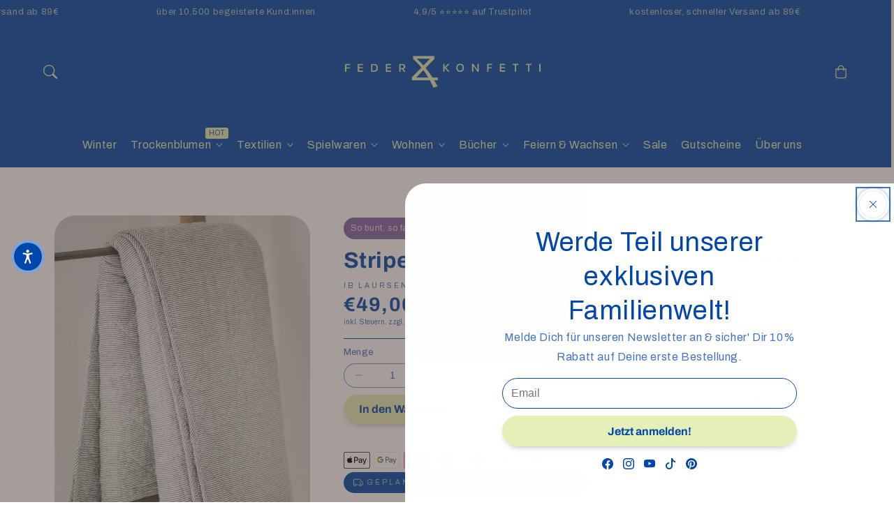

--- FILE ---
content_type: text/html; charset=utf-8
request_url: https://federundkonfetti.de/collections/ib-laursen/products/decke-gestreift-weiss-dunkelgrau
body_size: 65089
content:
<!doctype html>
  <html class="no-js" lang="de">
    <head>
	<script src="//federundkonfetti.de/cdn/shop/files/pandectes-rules.js?v=5308408081894607583"></script>
	
	
	
      <meta charset="utf-8">
      <meta http-equiv="X-UA-Compatible" content="IE=edge">
      <meta name="viewport" content="width=device-width,initial-scale=1">
      <meta name="theme-color" content="">
      <link rel="canonical" href="https://federundkonfetti.de/products/decke-gestreift-weiss-dunkelgrau">
      <link rel="preconnect" href="https://cdn.shopify.com" crossorigin><link rel="icon" type="image/png" href="//federundkonfetti.de/cdn/shop/files/logo-favicon-32x32.jpg?crop=center&height=32&v=1760689698&width=32"><link rel="preconnect" href="https://fonts.shopifycdn.com" crossorigin><title>
        Decke GESTREIFT | weiß dunkelgrau | Ib Laursen | Feder&amp;Konfetti
</title>
  
      
        <meta name="description" content="Die Decke von Ib Laursen verspricht kuschelige Wärme aus nachhaltigen Materialien. Ein Wohnaccessoire, das Gemütlichkeit in dein Zuhause bringt. Jetzt bestellen und einkuscheln!">
      
  
      

<meta property="og:site_name" content="Feder&amp;Konfetti">
<meta property="og:url" content="https://federundkonfetti.de/products/decke-gestreift-weiss-dunkelgrau">
<meta property="og:title" content="Decke GESTREIFT | weiß dunkelgrau | Ib Laursen | Feder&amp;Konfetti">
<meta property="og:type" content="product">
<meta property="og:description" content="Die Decke von Ib Laursen verspricht kuschelige Wärme aus nachhaltigen Materialien. Ein Wohnaccessoire, das Gemütlichkeit in dein Zuhause bringt. Jetzt bestellen und einkuscheln!"><meta property="og:image" content="http://federundkonfetti.de/cdn/shop/files/Decke-GESTREIFT-_-weiss-dunkelgrau-Ib-Laursen-49161828.jpg?v=1701443741">
  <meta property="og:image:secure_url" content="https://federundkonfetti.de/cdn/shop/files/Decke-GESTREIFT-_-weiss-dunkelgrau-Ib-Laursen-49161828.jpg?v=1701443741">
  <meta property="og:image:width" content="933">
  <meta property="og:image:height" content="1400"><meta property="og:price:amount" content="49,00">
  <meta property="og:price:currency" content="EUR"><meta name="twitter:card" content="summary_large_image">
<meta name="twitter:title" content="Decke GESTREIFT | weiß dunkelgrau | Ib Laursen | Feder&amp;Konfetti">
<meta name="twitter:description" content="Die Decke von Ib Laursen verspricht kuschelige Wärme aus nachhaltigen Materialien. Ein Wohnaccessoire, das Gemütlichkeit in dein Zuhause bringt. Jetzt bestellen und einkuscheln!">

<script src="//federundkonfetti.de/cdn/shop/t/17/assets/aos.js?v=27549651098967244201759221523" defer="defer"></script><script src="//federundkonfetti.de/cdn/shop/t/17/assets/constants.js?v=165488195745554878101759221522" defer="defer"></script>
      <script src="//federundkonfetti.de/cdn/shop/t/17/assets/pubsub.js?v=170167569271861111759221523" defer="defer"></script>
      <script src="//federundkonfetti.de/cdn/shop/t/17/assets/global.js?v=47228362180261507101759221522" defer="defer"></script>
      <script src="//federundkonfetti.de/cdn/shop/t/17/assets/quick-add.js?v=98406887810928411651759221522" defer="defer"></script>
      <script src="//federundkonfetti.de/cdn/shop/t/17/assets/product-form.js?v=94375835905624832701759221522" defer="defer"></script>
      <link href="//federundkonfetti.de/cdn/shop/t/17/assets/component-pickup-availability.css?v=127412390791576402281759221522" rel="stylesheet" type="text/css" media="all" />
  
      <script>window.performance && window.performance.mark && window.performance.mark('shopify.content_for_header.start');</script><meta name="facebook-domain-verification" content="qcrhhody94u3t3sx4eue4otn5zfkqs">
<meta name="google-site-verification" content="SoZmrhIlOxJ3pkOKcIEx9_7Wc-8oHARgbCgt_DE7HG0">
<meta id="shopify-digital-wallet" name="shopify-digital-wallet" content="/55844798616/digital_wallets/dialog">
<meta name="shopify-checkout-api-token" content="faf6172dc13441611639e2f4e4cafc95">
<meta id="in-context-paypal-metadata" data-shop-id="55844798616" data-venmo-supported="false" data-environment="production" data-locale="de_DE" data-paypal-v4="true" data-currency="EUR">
<link rel="alternate" type="application/json+oembed" href="https://federundkonfetti.de/products/decke-gestreift-weiss-dunkelgrau.oembed">
<script async="async" src="/checkouts/internal/preloads.js?locale=de-DE"></script>
<script id="apple-pay-shop-capabilities" type="application/json">{"shopId":55844798616,"countryCode":"DE","currencyCode":"EUR","merchantCapabilities":["supports3DS"],"merchantId":"gid:\/\/shopify\/Shop\/55844798616","merchantName":"Feder\u0026Konfetti","requiredBillingContactFields":["postalAddress","email","phone"],"requiredShippingContactFields":["postalAddress","email","phone"],"shippingType":"shipping","supportedNetworks":["visa","maestro","masterCard"],"total":{"type":"pending","label":"Feder\u0026Konfetti","amount":"1.00"},"shopifyPaymentsEnabled":true,"supportsSubscriptions":true}</script>
<script id="shopify-features" type="application/json">{"accessToken":"faf6172dc13441611639e2f4e4cafc95","betas":["rich-media-storefront-analytics"],"domain":"federundkonfetti.de","predictiveSearch":true,"shopId":55844798616,"locale":"de"}</script>
<script>var Shopify = Shopify || {};
Shopify.shop = "feder-und-konfetti.myshopify.com";
Shopify.locale = "de";
Shopify.currency = {"active":"EUR","rate":"1.0"};
Shopify.country = "DE";
Shopify.theme = {"name":"Aktualisierte Kopie von Tinki","id":187922940168,"schema_name":"Flux","schema_version":"2.1.1","theme_store_id":3121,"role":"main"};
Shopify.theme.handle = "null";
Shopify.theme.style = {"id":null,"handle":null};
Shopify.cdnHost = "federundkonfetti.de/cdn";
Shopify.routes = Shopify.routes || {};
Shopify.routes.root = "/";</script>
<script type="module">!function(o){(o.Shopify=o.Shopify||{}).modules=!0}(window);</script>
<script>!function(o){function n(){var o=[];function n(){o.push(Array.prototype.slice.apply(arguments))}return n.q=o,n}var t=o.Shopify=o.Shopify||{};t.loadFeatures=n(),t.autoloadFeatures=n()}(window);</script>
<script id="shop-js-analytics" type="application/json">{"pageType":"product"}</script>
<script defer="defer" async type="module" src="//federundkonfetti.de/cdn/shopifycloud/shop-js/modules/v2/client.init-shop-cart-sync_HUjMWWU5.de.esm.js"></script>
<script defer="defer" async type="module" src="//federundkonfetti.de/cdn/shopifycloud/shop-js/modules/v2/chunk.common_QpfDqRK1.esm.js"></script>
<script type="module">
  await import("//federundkonfetti.de/cdn/shopifycloud/shop-js/modules/v2/client.init-shop-cart-sync_HUjMWWU5.de.esm.js");
await import("//federundkonfetti.de/cdn/shopifycloud/shop-js/modules/v2/chunk.common_QpfDqRK1.esm.js");

  window.Shopify.SignInWithShop?.initShopCartSync?.({"fedCMEnabled":true,"windoidEnabled":true});

</script>
<script>(function() {
  var isLoaded = false;
  function asyncLoad() {
    if (isLoaded) return;
    isLoaded = true;
    var urls = ["https:\/\/ecommplugins-scripts.trustpilot.com\/v2.1\/js\/header.min.js?settings=eyJrZXkiOiJsTnZhVW0zSWJGUGljQ1pYIiwicyI6InNrdSJ9\u0026v=2.5\u0026shop=feder-und-konfetti.myshopify.com","https:\/\/ecommplugins-trustboxsettings.trustpilot.com\/feder-und-konfetti.myshopify.com.js?settings=1723801814987\u0026shop=feder-und-konfetti.myshopify.com","https:\/\/widget.trustpilot.com\/bootstrap\/v5\/tp.widget.sync.bootstrap.min.js?shop=feder-und-konfetti.myshopify.com"];
    for (var i = 0; i < urls.length; i++) {
      var s = document.createElement('script');
      s.type = 'text/javascript';
      s.async = true;
      s.src = urls[i];
      var x = document.getElementsByTagName('script')[0];
      x.parentNode.insertBefore(s, x);
    }
  };
  if(window.attachEvent) {
    window.attachEvent('onload', asyncLoad);
  } else {
    window.addEventListener('load', asyncLoad, false);
  }
})();</script>
<script id="__st">var __st={"a":55844798616,"offset":3600,"reqid":"fe015415-7a61-4824-a2b7-4b5a9835a6b6-1768665903","pageurl":"federundkonfetti.de\/collections\/ib-laursen\/products\/decke-gestreift-weiss-dunkelgrau","u":"a506bb60ceaa","p":"product","rtyp":"product","rid":8027249705224};</script>
<script>window.ShopifyPaypalV4VisibilityTracking = true;</script>
<script id="captcha-bootstrap">!function(){'use strict';const t='contact',e='account',n='new_comment',o=[[t,t],['blogs',n],['comments',n],[t,'customer']],c=[[e,'customer_login'],[e,'guest_login'],[e,'recover_customer_password'],[e,'create_customer']],r=t=>t.map((([t,e])=>`form[action*='/${t}']:not([data-nocaptcha='true']) input[name='form_type'][value='${e}']`)).join(','),a=t=>()=>t?[...document.querySelectorAll(t)].map((t=>t.form)):[];function s(){const t=[...o],e=r(t);return a(e)}const i='password',u='form_key',d=['recaptcha-v3-token','g-recaptcha-response','h-captcha-response',i],f=()=>{try{return window.sessionStorage}catch{return}},m='__shopify_v',_=t=>t.elements[u];function p(t,e,n=!1){try{const o=window.sessionStorage,c=JSON.parse(o.getItem(e)),{data:r}=function(t){const{data:e,action:n}=t;return t[m]||n?{data:e,action:n}:{data:t,action:n}}(c);for(const[e,n]of Object.entries(r))t.elements[e]&&(t.elements[e].value=n);n&&o.removeItem(e)}catch(o){console.error('form repopulation failed',{error:o})}}const l='form_type',E='cptcha';function T(t){t.dataset[E]=!0}const w=window,h=w.document,L='Shopify',v='ce_forms',y='captcha';let A=!1;((t,e)=>{const n=(g='f06e6c50-85a8-45c8-87d0-21a2b65856fe',I='https://cdn.shopify.com/shopifycloud/storefront-forms-hcaptcha/ce_storefront_forms_captcha_hcaptcha.v1.5.2.iife.js',D={infoText:'Durch hCaptcha geschützt',privacyText:'Datenschutz',termsText:'Allgemeine Geschäftsbedingungen'},(t,e,n)=>{const o=w[L][v],c=o.bindForm;if(c)return c(t,g,e,D).then(n);var r;o.q.push([[t,g,e,D],n]),r=I,A||(h.body.append(Object.assign(h.createElement('script'),{id:'captcha-provider',async:!0,src:r})),A=!0)});var g,I,D;w[L]=w[L]||{},w[L][v]=w[L][v]||{},w[L][v].q=[],w[L][y]=w[L][y]||{},w[L][y].protect=function(t,e){n(t,void 0,e),T(t)},Object.freeze(w[L][y]),function(t,e,n,w,h,L){const[v,y,A,g]=function(t,e,n){const i=e?o:[],u=t?c:[],d=[...i,...u],f=r(d),m=r(i),_=r(d.filter((([t,e])=>n.includes(e))));return[a(f),a(m),a(_),s()]}(w,h,L),I=t=>{const e=t.target;return e instanceof HTMLFormElement?e:e&&e.form},D=t=>v().includes(t);t.addEventListener('submit',(t=>{const e=I(t);if(!e)return;const n=D(e)&&!e.dataset.hcaptchaBound&&!e.dataset.recaptchaBound,o=_(e),c=g().includes(e)&&(!o||!o.value);(n||c)&&t.preventDefault(),c&&!n&&(function(t){try{if(!f())return;!function(t){const e=f();if(!e)return;const n=_(t);if(!n)return;const o=n.value;o&&e.removeItem(o)}(t);const e=Array.from(Array(32),(()=>Math.random().toString(36)[2])).join('');!function(t,e){_(t)||t.append(Object.assign(document.createElement('input'),{type:'hidden',name:u})),t.elements[u].value=e}(t,e),function(t,e){const n=f();if(!n)return;const o=[...t.querySelectorAll(`input[type='${i}']`)].map((({name:t})=>t)),c=[...d,...o],r={};for(const[a,s]of new FormData(t).entries())c.includes(a)||(r[a]=s);n.setItem(e,JSON.stringify({[m]:1,action:t.action,data:r}))}(t,e)}catch(e){console.error('failed to persist form',e)}}(e),e.submit())}));const S=(t,e)=>{t&&!t.dataset[E]&&(n(t,e.some((e=>e===t))),T(t))};for(const o of['focusin','change'])t.addEventListener(o,(t=>{const e=I(t);D(e)&&S(e,y())}));const B=e.get('form_key'),M=e.get(l),P=B&&M;t.addEventListener('DOMContentLoaded',(()=>{const t=y();if(P)for(const e of t)e.elements[l].value===M&&p(e,B);[...new Set([...A(),...v().filter((t=>'true'===t.dataset.shopifyCaptcha))])].forEach((e=>S(e,t)))}))}(h,new URLSearchParams(w.location.search),n,t,e,['guest_login'])})(!1,!0)}();</script>
<script integrity="sha256-4kQ18oKyAcykRKYeNunJcIwy7WH5gtpwJnB7kiuLZ1E=" data-source-attribution="shopify.loadfeatures" defer="defer" src="//federundkonfetti.de/cdn/shopifycloud/storefront/assets/storefront/load_feature-a0a9edcb.js" crossorigin="anonymous"></script>
<script data-source-attribution="shopify.dynamic_checkout.dynamic.init">var Shopify=Shopify||{};Shopify.PaymentButton=Shopify.PaymentButton||{isStorefrontPortableWallets:!0,init:function(){window.Shopify.PaymentButton.init=function(){};var t=document.createElement("script");t.src="https://federundkonfetti.de/cdn/shopifycloud/portable-wallets/latest/portable-wallets.de.js",t.type="module",document.head.appendChild(t)}};
</script>
<script data-source-attribution="shopify.dynamic_checkout.buyer_consent">
  function portableWalletsHideBuyerConsent(e){var t=document.getElementById("shopify-buyer-consent"),n=document.getElementById("shopify-subscription-policy-button");t&&n&&(t.classList.add("hidden"),t.setAttribute("aria-hidden","true"),n.removeEventListener("click",e))}function portableWalletsShowBuyerConsent(e){var t=document.getElementById("shopify-buyer-consent"),n=document.getElementById("shopify-subscription-policy-button");t&&n&&(t.classList.remove("hidden"),t.removeAttribute("aria-hidden"),n.addEventListener("click",e))}window.Shopify?.PaymentButton&&(window.Shopify.PaymentButton.hideBuyerConsent=portableWalletsHideBuyerConsent,window.Shopify.PaymentButton.showBuyerConsent=portableWalletsShowBuyerConsent);
</script>
<script data-source-attribution="shopify.dynamic_checkout.cart.bootstrap">document.addEventListener("DOMContentLoaded",(function(){function t(){return document.querySelector("shopify-accelerated-checkout-cart, shopify-accelerated-checkout")}if(t())Shopify.PaymentButton.init();else{new MutationObserver((function(e,n){t()&&(Shopify.PaymentButton.init(),n.disconnect())})).observe(document.body,{childList:!0,subtree:!0})}}));
</script>
<link id="shopify-accelerated-checkout-styles" rel="stylesheet" media="screen" href="https://federundkonfetti.de/cdn/shopifycloud/portable-wallets/latest/accelerated-checkout-backwards-compat.css" crossorigin="anonymous">
<style id="shopify-accelerated-checkout-cart">
        #shopify-buyer-consent {
  margin-top: 1em;
  display: inline-block;
  width: 100%;
}

#shopify-buyer-consent.hidden {
  display: none;
}

#shopify-subscription-policy-button {
  background: none;
  border: none;
  padding: 0;
  text-decoration: underline;
  font-size: inherit;
  cursor: pointer;
}

#shopify-subscription-policy-button::before {
  box-shadow: none;
}

      </style>
<script id="sections-script" data-sections="header,footer" defer="defer" src="//federundkonfetti.de/cdn/shop/t/17/compiled_assets/scripts.js?10139"></script>
<script>window.performance && window.performance.mark && window.performance.mark('shopify.content_for_header.end');</script>

  
      <style data-shopify>
          @font-face {
  font-family: Archivo;
  font-weight: 400;
  font-style: normal;
  font-display: swap;
  src: url("//federundkonfetti.de/cdn/fonts/archivo/archivo_n4.dc8d917cc69af0a65ae04d01fd8eeab28a3573c9.woff2") format("woff2"),
       url("//federundkonfetti.de/cdn/fonts/archivo/archivo_n4.bd6b9c34fdb81d7646836be8065ce3c80a2cc984.woff") format("woff");
}

          @font-face {
  font-family: Archivo;
  font-weight: 700;
  font-style: normal;
  font-display: swap;
  src: url("//federundkonfetti.de/cdn/fonts/archivo/archivo_n7.651b020b3543640c100112be6f1c1b8e816c7f13.woff2") format("woff2"),
       url("//federundkonfetti.de/cdn/fonts/archivo/archivo_n7.7e9106d320e6594976a7dcb57957f3e712e83c96.woff") format("woff");
}

          @font-face {
  font-family: Archivo;
  font-weight: 400;
  font-style: italic;
  font-display: swap;
  src: url("//federundkonfetti.de/cdn/fonts/archivo/archivo_i4.37d8c4e02dc4f8e8b559f47082eb24a5c48c2908.woff2") format("woff2"),
       url("//federundkonfetti.de/cdn/fonts/archivo/archivo_i4.839d35d75c605237591e73815270f86ab696602c.woff") format("woff");
}

          @font-face {
  font-family: Archivo;
  font-weight: 700;
  font-style: italic;
  font-display: swap;
  src: url("//federundkonfetti.de/cdn/fonts/archivo/archivo_i7.3dc798c6f261b8341dd97dd5c78d97d457c63517.woff2") format("woff2"),
       url("//federundkonfetti.de/cdn/fonts/archivo/archivo_i7.3b65e9d326e7379bd5f15bcb927c5d533d950ff6.woff") format("woff");
}

          @font-face {
  font-family: Archivo;
  font-weight: 400;
  font-style: normal;
  font-display: swap;
  src: url("//federundkonfetti.de/cdn/fonts/archivo/archivo_n4.dc8d917cc69af0a65ae04d01fd8eeab28a3573c9.woff2") format("woff2"),
       url("//federundkonfetti.de/cdn/fonts/archivo/archivo_n4.bd6b9c34fdb81d7646836be8065ce3c80a2cc984.woff") format("woff");
}

  
          
          :root,
          .color-option-1 {
            --color-background: 255,255,255;
          
            --gradient-background: #ffffff;
          
  
          
  
            --color-foreground: 0, 70, 173;
            --color-base-solid-button-labels: 0, 70, 173;
            --color-base-solid-button: 229, 240, 185;
            --color-base-outline-button-labels: 132, 100, 168;
            --color-background-contrast: 191,191,191;
            --color-shadow: 0, 70, 173;
            --color-link: 132, 100, 168;
            }
        
          
          .color-option-2 {
            --color-background: 229,240,185;
          
            --gradient-background: #e5f0b9;
          
  
          
  
            --color-foreground: 0, 70, 173;
            --color-base-solid-button-labels: 255, 255, 255;
            --color-base-solid-button: 132, 100, 168;
            --color-base-outline-button-labels: 132, 100, 168;
            --color-background-contrast: 190,218,80;
            --color-shadow: 0, 70, 173;
            --color-link: 255, 255, 255;
            }
        
          
          .color-option-3 {
            --color-background: 0,70,173;
          
            --gradient-background: #0046ad;
          
  
          
  
            --color-foreground: 229, 240, 185;
            --color-base-solid-button-labels: 0, 70, 173;
            --color-base-solid-button: 229, 240, 185;
            --color-base-outline-button-labels: 229, 240, 185;
            --color-background-contrast: 0,80,199;
            --color-shadow: 229, 240, 185;
            --color-link: 229, 240, 185;
            }
        
          
          .color-option-4 {
            --color-background: 132,100,168;
          
            --gradient-background: #8464a8;
          
  
          
  
            --color-foreground: 238, 223, 218;
            --color-base-solid-button-labels: 132, 100, 168;
            --color-base-solid-button: 238, 223, 218;
            --color-base-outline-button-labels: 238, 223, 218;
            --color-background-contrast: 69,51,90;
            --color-shadow: 238, 223, 218;
            --color-link: 229, 240, 185;
            }
        
          
          .color-scheme-a09bd331-93ec-4c37-b4a8-fe099db30623 {
            --color-background: 255,255,255;
          
            --gradient-background: #ffffff;
          
  
          
  
            --color-foreground: 132, 100, 168;
            --color-base-solid-button-labels: 132, 100, 168;
            --color-base-solid-button: 238, 223, 218;
            --color-base-outline-button-labels: 238, 223, 218;
            --color-background-contrast: 191,191,191;
            --color-shadow: 132, 100, 168;
            --color-link: 132, 100, 168;
            }
        
          
          .color-scheme-286b9d2d-d5c8-443a-bf41-6212a4717ddc {
            --color-background: 238,223,218;
          
            --gradient-background: #eedfda;
          
  
          
  
            --color-foreground: 132, 100, 168;
            --color-base-solid-button-labels: 238, 223, 218;
            --color-base-solid-button: 132, 100, 168;
            --color-base-outline-button-labels: 132, 100, 168;
            --color-background-contrast: 198,147,131;
            --color-shadow: 132, 100, 168;
            --color-link: 132, 100, 168;
            }
        
          
          .color-scheme-d09565a1-3a25-44fb-a1c8-8478b6f48873 {
            --color-background: 255,255,255;
          
            --gradient-background: #ffffff;
          
  
          
  
            --color-foreground: 238, 223, 218;
            --color-base-solid-button-labels: 238, 223, 218;
            --color-base-solid-button: 238, 223, 218;
            --color-base-outline-button-labels: 132, 100, 168;
            --color-background-contrast: 191,191,191;
            --color-shadow: 238, 223, 218;
            --color-link: 132, 100, 168;
            }
        
          
          .color-scheme-e04f15f5-5fe5-4f5d-b011-e8b82380f736 {
            --color-background: 203,228,205;
          
            --gradient-background: #cbe4cd;
          
  
          
  
            --color-foreground: 0, 70, 173;
            --color-base-solid-button-labels: 0, 70, 173;
            --color-base-solid-button: 203, 228, 205;
            --color-base-outline-button-labels: 132, 100, 168;
            --color-background-contrast: 119,184,124;
            --color-shadow: 0, 70, 173;
            --color-link: 132, 100, 168;
            }
        
          
          .color-scheme-c916f61f-2b63-4a48-9987-57d288087726 {
            --color-background: 242,207,195;
          
            --gradient-background: #f2cfc3;
          
  
          
  
            --color-foreground: 0, 70, 173;
            --color-base-solid-button-labels: 238, 223, 218;
            --color-base-solid-button: 0, 70, 173;
            --color-base-outline-button-labels: 132, 100, 168;
            --color-background-contrast: 219,123,90;
            --color-shadow: 0, 70, 173;
            --color-link: 132, 100, 168;
            }
        
          
          .color-scheme-a85a642c-fa58-40fc-a6d9-aa98f5239041 {
            --color-background: 0,70,173;
          
            --gradient-background: #0046ad;
          
  
          
  
            --color-foreground: 242, 207, 195;
            --color-base-solid-button-labels: 0, 70, 173;
            --color-base-solid-button: 242, 207, 195;
            --color-base-outline-button-labels: 132, 100, 168;
            --color-background-contrast: 0,80,199;
            --color-shadow: 242, 207, 195;
            --color-link: 132, 100, 168;
            }
        
  
        body, .color-option-1, .color-option-2, .color-option-3, .color-option-4, .color-scheme-a09bd331-93ec-4c37-b4a8-fe099db30623, .color-scheme-286b9d2d-d5c8-443a-bf41-6212a4717ddc, .color-scheme-d09565a1-3a25-44fb-a1c8-8478b6f48873, .color-scheme-e04f15f5-5fe5-4f5d-b011-e8b82380f736, .color-scheme-c916f61f-2b63-4a48-9987-57d288087726, .color-scheme-a85a642c-fa58-40fc-a6d9-aa98f5239041 {
          color: rgba(var(--color-foreground), 0.75);
          background-color: rgb(var(--color-background));
        }
  
          :root {
  
            --color-base-background-accent-1: 229, 240, 185;
            --color-base-accent-1: 0, 70, 173;
            --color-base-accent-2: 229, 240, 185;
            --color-base-text-accent-2: 132, 100, 168;
            --color-base-border-1: 0, 70, 173;
            --color-base-opacity: 74, 60, 53;
            --color-button-shadow-opacity: 0, 0, 0;
            --color-base-quick-add-button-labels: 0, 70, 173;
            --color-base-quick-add-button: 229, 240, 185;
            --color-base-quick-add-button-hover-background: 173, 174, 127;
            --color-base-quick-add-button-hover-color: 0, 70, 173;
            --color-countdown-background-top: 119, 113, 167;
            --color-countdown-text-top: 253, 246, 234;
            --color-countdown-background-bottom: 173, 174, 127;
            --color-countdown-text-bottom: 253, 246, 234;
            --payment-terms-background-color: #ffffff;
  
            --font-body-family: Archivo, sans-serif;
            --font-body-style: normal;
            --font-body-weight: 400;
            --font-body-weight-bold: 700;
  
            --font-heading-family: Archivo, sans-serif;
            --font-heading-style: normal;
            --font-heading-weight: 400;
            --font-heading-weight-bold: bold;
  
            --font-body-scale: 1.0;
            --font-heading-scale: 1.0;
            --font-navigation-scale: 1.0;
            --font-subnavigation-scale: 1.0;
            --text-transform: none;
  
            --media-padding: px;
            --media-border-opacity: 0.0;
            --media-border-width: 0px;
            --media-radius: 30px;
            --media-shadow-opacity: 0.0;
            --media-shadow-horizontal-offset: 4px;
            --media-shadow-vertical-offset: 4px;
            --media-shadow-blur-radius: 10px;
            --media-shadow-visible: 0;
  
            --page-width: 1620px;
            --page-width-margin: 0rem;
  
            --product-card-image-padding: 0.0rem;
            --product-card-corner-radius: 3.0rem;
            --product-card-text-alignment: center;
            --product-card-border-width: 0.0rem;
            --product-card-border-opacity: 0.0;
            --product-card-shadow-opacity: 0.0;
            --product-card-shadow-visible: 0;
            --product-card-shadow-horizontal-offset: 0.4rem;
            --product-card-shadow-vertical-offset: 0.4rem;
            --product-card-shadow-blur-radius: 1.0rem;
  
            --collection-card-image-padding: 0.0rem;
            --collection-card-text-alignment: left;
  
            --blog-card-image-padding: 0.0rem;
            --blog-card-corner-radius: 3.0rem;
            --blog-card-text-alignment: left;
            --blog-card-border-width: 0.0rem;
            --blog-card-border-opacity: 0.0;
            --blog-card-shadow-opacity: 0.0;
            --blog-card-shadow-visible: 0;
            --blog-card-shadow-horizontal-offset: 0.4rem;
            --blog-card-shadow-vertical-offset: 0.4rem;
            --blog-card-shadow-blur-radius: 1.0rem;
  
            --badge-corner-radius: 0.6rem;
            --custom-badge-color: 253,246,234;
            --custom-badge-background: 132,100,168;
  
  
            
            --popup-border-width: 0px;
            --popup-border-opacity: 0.0;
            --popup-corner-radius: 30px;
            --popup-shadow-opacity: 0.0;
            --popup-shadow-horizontal-offset: 4px;
            --popup-shadow-vertical-offset: 4px;
            --popup-shadow-blur-radius: 10px;
            
  
            
            --drawer-border-width: 0px;
            --drawer-border-opacity: 0;
            --drawer-shadow-opacity: 0;
            --drawer-shadow-horizontal-offset: 0px;
            --drawer-shadow-vertical-offset: 0px;
            --drawer-shadow-blur-radius: 0px;
            
  
            --spacing-sections-desktop: 60px;
            --spacing-sections-mobile: 42px;
  
            --grid-desktop-vertical-spacing: 20px;
            --grid-desktop-horizontal-spacing: 20px;
            --grid-mobile-vertical-spacing: 10px;
            --grid-mobile-horizontal-spacing: 10px;
  
            --buttons-radius: 30px;
            --buttons-radius-outset: 31px;
            --buttons-border-width: 1px;
            --buttons-border-opacity: 0.0;
            --buttons-shadow-opacity: 0.0;
            --buttons-shadow-visible: 0;
            --buttons-shadow-horizontal-offset: px;
            --buttons-shadow-vertical-offset: px;
            --buttons-shadow-blur-radius: px;
            --buttons-border-offset: 0.3px;
  
            
            --inputs-radius: 30px;
            --inputs-border-width: 0px;
            --inputs-border-opacity: 0.0;
            --inputs-shadow-opacity: 0.0;
            --inputs-shadow-horizontal-offset: 4px;
            --inputs-shadow-vertical-offset: 4px;
            --inputs-shadow-blur-radius: 10px;
            --inputs-radius-outset: 30px;
            
  
            --variant-pills-radius: 30px;
            --variant-pills-border-width: 0px;
            --variant-pills-border-opacity: 0.0;
            --variant-pills-shadow-opacity: 0.0;
            --variant-pills-shadow-horizontal-offset: 4px;
            --variant-pills-shadow-vertical-offset: 4px;
            --variant-pills-shadow-blur-radius: 10px;
  
            --scroll-indicator-color: 0,70,173;
          }
  
          *,
          *::before,
          *::after {
            box-sizing: inherit;
          }
  
          html {
            box-sizing: border-box;
            font-size: calc(var(--font-body-scale) * 62.5%);
            height: 100%;
          }
  
          body {
            display: grid;
            grid-template-rows: auto auto 1fr auto;
            grid-template-columns: 100%;
            min-height: 100%;
            margin: 0;
            font-size: 1.6rem;
            letter-spacing: 0.06rem;
            line-height: calc(1 + 0.8 / var(--font-body-scale));
            font-family: var(--font-body-family);
            font-style: var(--font-body-style);
            font-weight: var(--font-body-weight);
            opacity: 1;
            visibility: visible;
            transition: opacity 0.3s ease-in-out;
          }
  
          @media screen and (min-width: 990px) {
            body {
              font-size: 1.8rem;
            }
          }
      </style>
  
      <link href="//federundkonfetti.de/cdn/shop/t/17/assets/base.css?v=91752318591214579691759221523" rel="stylesheet" type="text/css" media="all" />
<link href="//federundkonfetti.de/cdn/shop/t/17/assets/aos.css?v=111946213875436203241759221522" rel="stylesheet" type="text/css" media="all" />

        <link rel="preload" as="font" href="//federundkonfetti.de/cdn/fonts/archivo/archivo_n4.dc8d917cc69af0a65ae04d01fd8eeab28a3573c9.woff2" type="font/woff2" crossorigin>
        

        <link rel="preload" as="font" href="//federundkonfetti.de/cdn/fonts/archivo/archivo_n4.dc8d917cc69af0a65ae04d01fd8eeab28a3573c9.woff2" type="font/woff2" crossorigin>
        
<link href="//federundkonfetti.de/cdn/shop/t/17/assets/component-predictive-search.css?v=135488383628742080401759221522" rel="stylesheet" type="text/css" media="all" />
<script>
        document.documentElement.className = document.documentElement.className.replace('no-js', 'js');
        if (Shopify.designMode) {
          document.documentElement.classList.add('shopify-design-mode');
        }
        
      </script>
      <noscript>
        <link href="//federundkonfetti.de/cdn/shop/t/17/assets/animations-noscript.css?v=51540636690437043921759221523" rel="stylesheet" type="text/css" media="all" />
      </noscript>
    <!-- BEGIN app block: shopify://apps/pandectes-gdpr/blocks/banner/58c0baa2-6cc1-480c-9ea6-38d6d559556a -->
  
    
      <!-- TCF is active, scripts are loaded above -->
      
        <script>
          if (!window.PandectesRulesSettings) {
            window.PandectesRulesSettings = {"store":{"id":55844798616,"adminMode":false,"headless":false,"storefrontRootDomain":"","checkoutRootDomain":"","storefrontAccessToken":""},"banner":{"revokableTrigger":false,"cookiesBlockedByDefault":"7","hybridStrict":false,"isActive":true},"geolocation":{"brOnly":false,"caOnly":false,"euOnly":false},"blocker":{"isActive":false,"googleConsentMode":{"isActive":true,"id":"GTM-NCJTMCR","analyticsId":"G-LJ6LE5HDCY","onlyGtm":false,"adwordsId":"AW-10775617806","adStorageCategory":4,"analyticsStorageCategory":2,"functionalityStorageCategory":1,"personalizationStorageCategory":1,"securityStorageCategory":0,"customEvent":true,"redactData":true,"urlPassthrough":false,"dataLayerProperty":"dataLayer","waitForUpdate":500,"useNativeChannel":false,"debugMode":false},"facebookPixel":{"isActive":false,"id":"","ldu":false},"microsoft":{"isActive":false,"uetTags":""},"clarity":{"isActive":false,"id":""},"rakuten":{"isActive":false,"cmp":false,"ccpa":false},"gpcIsActive":true,"klaviyoIsActive":false,"defaultBlocked":7,"patterns":{"whiteList":[],"blackList":{"1":[],"2":[],"4":[],"8":[]},"iframesWhiteList":[],"iframesBlackList":{"1":[],"2":[],"4":[],"8":[]},"beaconsWhiteList":[],"beaconsBlackList":{"1":[],"2":[],"4":[],"8":[]}}}};
            const rulesScript = document.createElement('script');
            window.PandectesRulesSettings.auto = true;
            rulesScript.src = "https://cdn.shopify.com/extensions/019bcaca-2a7e-799d-b8a2-db0246deb318/gdpr-226/assets/pandectes-rules.js";
            const firstChild = document.head.firstChild;
            document.head.insertBefore(rulesScript, firstChild);
          }
        </script>
      
      <script>
        
          window.PandectesSettings = {"store":{"id":55844798616,"plan":"plus","theme":"Aktualisierte Kopie von Tinki","primaryLocale":"de","adminMode":false,"headless":false,"storefrontRootDomain":"","checkoutRootDomain":"","storefrontAccessToken":""},"tsPublished":1761038625,"declaration":{"showPurpose":false,"showProvider":false,"showDateGenerated":false},"language":{"unpublished":[],"languageMode":"Single","fallbackLanguage":"de","languageDetection":"browser","languagesSupported":[]},"texts":{"managed":{"headerText":{"de":"Wir respektieren Deine Privatsphäre"},"consentText":{"de":"Diese Webseite verwendet Cookies, um Ihnen das beste Website-Erlebnis zu bieten. Die Erfassung, Weitergabe und Verwendung personenbezogener Daten kann zur Personalisierung von Anzeigen genutzt werden."},"linkText":{"de":"Mehr erfahren"},"imprintText":{"de":"Impressum"},"googleLinkText":{"de":"Googles Datenschutzbestimmungen"},"allowButtonText":{"de":"Alle annehmen"},"denyButtonText":{"de":"Optionale ablehnen"},"dismissButtonText":{"de":"Okay"},"leaveSiteButtonText":{"de":"Diese Seite verlassen"},"preferencesButtonText":{"de":"Lass mich wählen"},"cookiePolicyText":{"de":"Cookie-Richtlinie"},"preferencesPopupTitleText":{"de":"Einwilligungseinstellungen verwalten"},"preferencesPopupIntroText":{"de":"Wir verwenden Cookies, um die Funktionalität der Website zu optimieren, die Leistung zu analysieren und Ihnen ein personalisiertes Erlebnis zu bieten. Einige Cookies sind für den ordnungsgemäßen Betrieb der Website unerlässlich. Diese Cookies können nicht deaktiviert werden. In diesem Fenster können Sie Ihre Präferenzen für Cookies verwalten."},"preferencesPopupSaveButtonText":{"de":"Auswahl speichern"},"preferencesPopupCloseButtonText":{"de":"Schließen"},"preferencesPopupAcceptAllButtonText":{"de":"Alles Akzeptieren"},"preferencesPopupRejectAllButtonText":{"de":"Alles ablehnen"},"cookiesDetailsText":{"de":"Cookie-Details"},"preferencesPopupAlwaysAllowedText":{"de":"Immer erlaubt"},"accessSectionParagraphText":{"de":"Sie haben das Recht, jederzeit auf Ihre Daten zuzugreifen."},"accessSectionTitleText":{"de":"Datenübertragbarkeit"},"accessSectionAccountInfoActionText":{"de":"persönliche Daten"},"accessSectionDownloadReportActionText":{"de":"Alle Daten anfordern"},"accessSectionGDPRRequestsActionText":{"de":"Anfragen betroffener Personen"},"accessSectionOrdersRecordsActionText":{"de":"Aufträge"},"rectificationSectionParagraphText":{"de":"Sie haben das Recht, die Aktualisierung Ihrer Daten zu verlangen, wann immer Sie dies für angemessen halten."},"rectificationSectionTitleText":{"de":"Datenberichtigung"},"rectificationCommentPlaceholder":{"de":"Beschreiben Sie, was Sie aktualisieren möchten"},"rectificationCommentValidationError":{"de":"Kommentar ist erforderlich"},"rectificationSectionEditAccountActionText":{"de":"Aktualisierung anfordern"},"erasureSectionTitleText":{"de":"Recht auf Vergessenwerden"},"erasureSectionParagraphText":{"de":"Sie haben das Recht, die Löschung aller Ihrer Daten zu verlangen. Danach können Sie nicht mehr auf Ihr Konto zugreifen."},"erasureSectionRequestDeletionActionText":{"de":"Löschung personenbezogener Daten anfordern"},"consentDate":{"de":"Zustimmungsdatum"},"consentId":{"de":"Einwilligungs-ID"},"consentSectionChangeConsentActionText":{"de":"Einwilligungspräferenz ändern"},"consentSectionConsentedText":{"de":"Sie haben der Cookie-Richtlinie dieser Website zugestimmt am"},"consentSectionNoConsentText":{"de":"Sie haben der Cookie-Richtlinie dieser Website nicht zugestimmt."},"consentSectionTitleText":{"de":"Ihre Cookie-Einwilligung"},"consentStatus":{"de":"Einwilligungspräferenz"},"confirmationFailureMessage":{"de":"Ihre Anfrage wurde nicht bestätigt. Bitte versuchen Sie es erneut und wenn das Problem weiterhin besteht, wenden Sie sich an den Ladenbesitzer, um Hilfe zu erhalten"},"confirmationFailureTitle":{"de":"Ein Problem ist aufgetreten"},"confirmationSuccessMessage":{"de":"Wir werden uns in Kürze zu Ihrem Anliegen bei Ihnen melden."},"confirmationSuccessTitle":{"de":"Ihre Anfrage wurde bestätigt"},"guestsSupportEmailFailureMessage":{"de":"Ihre Anfrage wurde nicht übermittelt. Bitte versuchen Sie es erneut und wenn das Problem weiterhin besteht, wenden Sie sich an den Shop-Inhaber, um Hilfe zu erhalten."},"guestsSupportEmailFailureTitle":{"de":"Ein Problem ist aufgetreten"},"guestsSupportEmailPlaceholder":{"de":"E-Mail-Addresse"},"guestsSupportEmailSuccessMessage":{"de":"Wenn Sie als Kunde dieses Shops registriert sind, erhalten Sie in Kürze eine E-Mail mit Anweisungen zum weiteren Vorgehen."},"guestsSupportEmailSuccessTitle":{"de":"Vielen Dank für die Anfrage"},"guestsSupportEmailValidationError":{"de":"Email ist ungültig"},"guestsSupportInfoText":{"de":"Bitte loggen Sie sich mit Ihrem Kundenkonto ein, um fortzufahren."},"submitButton":{"de":"einreichen"},"submittingButton":{"de":"Senden..."},"cancelButton":{"de":"Abbrechen"},"declIntroText":{"de":"Wir verwenden Cookies, um die Funktionalität der Website zu optimieren, die Leistung zu analysieren und Ihnen ein personalisiertes Erlebnis zu bieten. Einige Cookies sind für den ordnungsgemäßen Betrieb der Website unerlässlich. Diese Cookies können nicht deaktiviert werden. In diesem Fenster können Sie Ihre Präferenzen für Cookies verwalten."},"declName":{"de":"Name"},"declPurpose":{"de":"Zweck"},"declType":{"de":"Typ"},"declRetention":{"de":"Speicherdauer"},"declProvider":{"de":"Anbieter"},"declFirstParty":{"de":"Erstanbieter"},"declThirdParty":{"de":"Drittanbieter"},"declSeconds":{"de":"Sekunden"},"declMinutes":{"de":"Minuten"},"declHours":{"de":"Std."},"declDays":{"de":"Tage"},"declWeeks":{"de":"Woche(n)"},"declMonths":{"de":"Monate"},"declYears":{"de":"Jahre"},"declSession":{"de":"Sitzung"},"declDomain":{"de":"Domain"},"declPath":{"de":"Weg"}},"categories":{"strictlyNecessaryCookiesTitleText":{"de":"Unbedingt notwendige Cookies"},"strictlyNecessaryCookiesDescriptionText":{"de":"Diese Cookies sind unerlässlich, damit Sie sich auf der Website bewegen und ihre Funktionen nutzen können, z. B. den Zugriff auf sichere Bereiche der Website. Ohne diese Cookies kann die Website nicht richtig funktionieren."},"functionalityCookiesTitleText":{"de":"Funktionale Cookies"},"functionalityCookiesDescriptionText":{"de":"Diese Cookies ermöglichen es der Website, verbesserte Funktionalität und Personalisierung bereitzustellen. Sie können von uns oder von Drittanbietern gesetzt werden, deren Dienste wir auf unseren Seiten hinzugefügt haben. Wenn Sie diese Cookies nicht zulassen, funktionieren einige oder alle dieser Dienste möglicherweise nicht richtig."},"performanceCookiesTitleText":{"de":"Leistungs-Cookies"},"performanceCookiesDescriptionText":{"de":"Diese Cookies ermöglichen es uns, die Leistung unserer Website zu überwachen und zu verbessern. Sie ermöglichen es uns beispielsweise, Besuche zu zählen, Verkehrsquellen zu identifizieren und zu sehen, welche Teile der Website am beliebtesten sind."},"targetingCookiesTitleText":{"de":"Targeting-Cookies"},"targetingCookiesDescriptionText":{"de":"Diese Cookies können von unseren Werbepartnern über unsere Website gesetzt werden. Sie können von diesen Unternehmen verwendet werden, um ein Profil Ihrer Interessen zu erstellen und Ihnen relevante Werbung auf anderen Websites anzuzeigen. Sie speichern keine direkten personenbezogenen Daten, sondern basieren auf der eindeutigen Identifizierung Ihres Browsers und Ihres Internetgeräts. Wenn Sie diese Cookies nicht zulassen, erleben Sie weniger zielgerichtete Werbung."},"unclassifiedCookiesTitleText":{"de":"Nicht klassifizierte Cookies"},"unclassifiedCookiesDescriptionText":{"de":"Nicht klassifizierte Cookies sind Cookies, die wir gerade zusammen mit den Anbietern einzelner Cookies klassifizieren."}},"auto":{}},"library":{"previewMode":false,"fadeInTimeout":0,"defaultBlocked":7,"showLink":true,"showImprintLink":true,"showGoogleLink":true,"enabled":true,"cookie":{"expiryDays":365,"secure":true,"domain":""},"dismissOnScroll":false,"dismissOnWindowClick":false,"dismissOnTimeout":false,"palette":{"popup":{"background":"#E5F0B9","backgroundForCalculations":{"a":1,"b":185,"g":240,"r":229},"text":"#0046AD"},"button":{"background":"transparent","backgroundForCalculations":{"a":1,"b":236,"g":236,"r":250},"text":"#0046AD","textForCalculation":{"a":1,"b":173,"g":70,"r":0},"border":"#0046AD"}},"content":{"href":"https://feder-und-konfetti.myshopify.com/policies/privacy-policy","imprintHref":"/","close":"&#10005;","target":"","logo":"<img class=\"cc-banner-logo\" style=\"max-height: 40px;\" src=\"https://feder-und-konfetti.myshopify.com/cdn/shop/files/pandectes-banner-logo.png\" alt=\"Cookie banner\" />"},"window":"<div role=\"dialog\" aria-labelledby=\"cookieconsent:head\" aria-describedby=\"cookieconsent:desc\" id=\"pandectes-banner\" class=\"cc-window-wrapper cc-overlay-wrapper\"><div class=\"pd-cookie-banner-window cc-window {{classes}}\"><!--googleoff: all-->{{children}}<!--googleon: all--></div></div>","compliance":{"custom":"<div class=\"cc-compliance cc-highlight\">{{preferences}}{{allow}}</div>"},"type":"custom","layouts":{"basic":"{{logo}}{{header}}{{messagelink}}{{compliance}}"},"position":"overlay","theme":"wired","revokable":true,"animateRevokable":true,"revokableReset":false,"revokableLogoUrl":"https://feder-und-konfetti.myshopify.com/cdn/shop/files/pandectes-reopen-logo.png","revokablePlacement":"bottom-left","revokableMarginHorizontal":15,"revokableMarginVertical":75,"static":false,"autoAttach":true,"hasTransition":true,"blacklistPage":[""],"elements":{"close":"<button aria-label=\"Schließen\" type=\"button\" class=\"cc-close\">{{close}}</button>","dismiss":"<button type=\"button\" class=\"cc-btn cc-btn-decision cc-dismiss\">{{dismiss}}</button>","allow":"<button type=\"button\" class=\"cc-btn cc-btn-decision cc-allow\">{{allow}}</button>","deny":"<button type=\"button\" class=\"cc-btn cc-btn-decision cc-deny\">{{deny}}</button>","preferences":"<button type=\"button\" class=\"cc-btn cc-settings\" onclick=\"Pandectes.fn.openPreferences()\">{{preferences}}</button>"}},"geolocation":{"brOnly":false,"caOnly":false,"euOnly":false},"dsr":{"guestsSupport":false,"accessSectionDownloadReportAuto":false},"banner":{"resetTs":1660224959,"extraCss":"        .cc-banner-logo {max-width: 47em!important;}    @media(min-width: 768px) {.cc-window.cc-floating{max-width: 47em!important;width: 47em!important;}}    .cc-message, .pd-cookie-banner-window .cc-header, .cc-logo {text-align: left}    .cc-window-wrapper{z-index: 2147483647;-webkit-transition: opacity 1s ease;  transition: opacity 1s ease;}    .cc-window{z-index: 2147483647;font-size: 11px!important;font-family: inherit;}    .pd-cookie-banner-window .cc-header{font-size: 11px!important;font-family: inherit;}    .pd-cp-ui{font-family: inherit; background-color: #E5F0B9;color:#0046AD;}    button.pd-cp-btn, a.pd-cp-btn{}    input + .pd-cp-preferences-slider{background-color: rgba(0, 70, 173, 0.3)}    .pd-cp-scrolling-section::-webkit-scrollbar{background-color: rgba(0, 70, 173, 0.3)}    input:checked + .pd-cp-preferences-slider{background-color: rgba(0, 70, 173, 1)}    .pd-cp-scrolling-section::-webkit-scrollbar-thumb {background-color: rgba(0, 70, 173, 1)}    .pd-cp-ui-close{color:#0046AD;}    .pd-cp-preferences-slider:before{background-color: #E5F0B9}    .pd-cp-title:before {border-color: #0046AD!important}    .pd-cp-preferences-slider{background-color:#0046AD}    .pd-cp-toggle{color:#0046AD!important}    @media(max-width:699px) {.pd-cp-ui-close-top svg {fill: #0046AD}}    .pd-cp-toggle:hover,.pd-cp-toggle:visited,.pd-cp-toggle:active{color:#0046AD!important}    .pd-cookie-banner-window {box-shadow: 0 0 18px rgb(0 0 0 / 20%);}  ","customJavascript":{},"showPoweredBy":false,"logoHeight":40,"revokableTrigger":false,"hybridStrict":false,"cookiesBlockedByDefault":"7","isActive":true,"implicitSavePreferences":true,"cookieIcon":false,"blockBots":false,"showCookiesDetails":true,"hasTransition":true,"blockingPage":false,"showOnlyLandingPage":false,"leaveSiteUrl":"https://www.google.com","linkRespectStoreLang":false},"cookies":{"0":[{"name":"cart_sig","type":"http","domain":"federundkonfetti.de","path":"/","provider":"Shopify","firstParty":true,"retention":"14 day(s)","session":false,"expires":14,"unit":"declDays","purpose":{"de":"Shopify-Analysen."}},{"name":"cart","type":"http","domain":"federundkonfetti.de","path":"/","provider":"Shopify","firstParty":true,"retention":"14 day(s)","session":false,"expires":14,"unit":"declDays","purpose":{"de":"Notwendig für die Warenkorbfunktion auf der Website."}},{"name":"_tracking_consent","type":"http","domain":".federundkonfetti.de","path":"/","provider":"Shopify","firstParty":true,"retention":"1 year(s)","session":false,"expires":1,"unit":"declYears","purpose":{"de":"Tracking-Einstellungen."}},{"name":"cart_ts","type":"http","domain":"federundkonfetti.de","path":"/","provider":"Shopify","firstParty":true,"retention":"14 day(s)","session":false,"expires":14,"unit":"declDays","purpose":{"de":"Wird im Zusammenhang mit der Kasse verwendet."}},{"name":"cart_ver","type":"http","domain":"federundkonfetti.de","path":"/","provider":"Shopify","firstParty":true,"retention":"14 day(s)","session":false,"expires":14,"unit":"declDays","purpose":{"de":"Wird in Verbindung mit Warenkorb verwendet."}},{"name":"cart_currency","type":"http","domain":"federundkonfetti.de","path":"/","provider":"Shopify","firstParty":true,"retention":"14 day(s)","session":false,"expires":14,"unit":"declDays","purpose":{"de":"Das Cookie ist für die sichere Checkout- und Zahlungsfunktion auf der Website erforderlich. Diese Funktion wird von shopify.com bereitgestellt."}},{"name":"secure_customer_sig","type":"http","domain":"federundkonfetti.de","path":"/","provider":"Shopify","firstParty":true,"retention":"1 year(s)","session":false,"expires":1,"unit":"declYears","purpose":{"de":"Wird im Zusammenhang mit dem Kundenlogin verwendet."}},{"name":"localization","type":"http","domain":"federundkonfetti.de","path":"/","provider":"Shopify","firstParty":true,"retention":"1 year(s)","session":false,"expires":1,"unit":"declYears","purpose":{"de":"Lokalisierung von Shopify-Shops"}}],"1":[{"name":"_shopify_s","type":"http","domain":".federundkonfetti.de","path":"/","provider":"Shopify","firstParty":true,"retention":"29 minute(s)","session":false,"expires":29,"unit":"declMinutes","purpose":{"de":"Shopify-Analysen."}},{"name":"_shopify_y","type":"http","domain":".federundkonfetti.de","path":"/","provider":"Shopify","firstParty":true,"retention":"1 year(s)","session":false,"expires":1,"unit":"declYears","purpose":{"de":"Shopify-Analysen."}},{"name":"_s","type":"http","domain":".federundkonfetti.de","path":"/","provider":"Shopify","firstParty":true,"retention":"29 minute(s)","session":false,"expires":29,"unit":"declMinutes","purpose":{"de":"Shopify-Analysen."}},{"name":"_y","type":"http","domain":".federundkonfetti.de","path":"/","provider":"Shopify","firstParty":true,"retention":"1 year(s)","session":false,"expires":1,"unit":"declYears","purpose":{"de":"Shopify-Analysen."}},{"name":"_shopify_sa_t","type":"http","domain":".federundkonfetti.de","path":"/","provider":"Shopify","firstParty":true,"retention":"29 minute(s)","session":false,"expires":29,"unit":"declMinutes","purpose":{"de":"Shopify-Analysen in Bezug auf Marketing und Empfehlungen."}},{"name":"_orig_referrer","type":"http","domain":".federundkonfetti.de","path":"/","provider":"Shopify","firstParty":true,"retention":"14 day(s)","session":false,"expires":14,"unit":"declDays","purpose":{"de":"Verfolgt Zielseiten."}},{"name":"_landing_page","type":"http","domain":".federundkonfetti.de","path":"/","provider":"Shopify","firstParty":true,"retention":"14 day(s)","session":false,"expires":14,"unit":"declDays","purpose":{"de":"Verfolgt Zielseiten."}},{"name":"_shopify_sa_p","type":"http","domain":".federundkonfetti.de","path":"/","provider":"Shopify","firstParty":true,"retention":"29 minute(s)","session":false,"expires":29,"unit":"declMinutes","purpose":{"de":"Shopify-Analysen in Bezug auf Marketing und Empfehlungen."}}],"2":[{"name":"_gat","type":"http","domain":".federundkonfetti.de","path":"/","provider":"Google","firstParty":true,"retention":"Expires instantly","session":false,"expires":0,"unit":"declSeconds","purpose":{"de":"Cookie wird von Google Analytics platziert, um Anfragen von Bots zu filtern."}},{"name":"_ga","type":"http","domain":".federundkonfetti.de","path":"/","provider":"Google","firstParty":true,"retention":"1 year(s)","session":false,"expires":1,"unit":"declYears","purpose":{"de":"Cookie wird von Google Analytics mit unbekannter Funktionalität gesetzt"}},{"name":"_gid","type":"http","domain":".federundkonfetti.de","path":"/","provider":"Google","firstParty":true,"retention":"24 hour(s)","session":false,"expires":24,"unit":"declHours","purpose":{"de":"Cookie wird von Google Analytics platziert, um Seitenaufrufe zu zählen und zu verfolgen."}}],"4":[{"name":"_fbp","type":"http","domain":".federundkonfetti.de","path":"/","provider":"Facebook","firstParty":true,"retention":"90 day(s)","session":false,"expires":90,"unit":"declDays","purpose":{"de":"Cookie wird von Facebook platziert, um Besuche auf Websites zu verfolgen."}},{"name":"_pin_unauth","type":"http","domain":".federundkonfetti.de","path":"/","provider":"Pinterest","firstParty":true,"retention":"1 year(s)","session":false,"expires":1,"unit":"declYears","purpose":{"de":""}},{"name":"_gcl_au","type":"http","domain":".federundkonfetti.de","path":"/","provider":"Google","firstParty":true,"retention":"90 day(s)","session":false,"expires":90,"unit":"declDays","purpose":{"de":"Cookie wird von Google Tag Manager platziert, um Conversions zu verfolgen."}}],"8":[]},"blocker":{"isActive":false,"googleConsentMode":{"id":"GTM-NCJTMCR","onlyGtm":false,"analyticsId":"G-LJ6LE5HDCY","adwordsId":"AW-10775617806","isActive":true,"adStorageCategory":4,"analyticsStorageCategory":2,"personalizationStorageCategory":1,"functionalityStorageCategory":1,"customEvent":true,"securityStorageCategory":0,"redactData":true,"urlPassthrough":false,"dataLayerProperty":"dataLayer","waitForUpdate":500,"useNativeChannel":false,"debugMode":false},"facebookPixel":{"id":"","isActive":false,"ldu":false},"microsoft":{"isActive":false,"uetTags":""},"rakuten":{"isActive":false,"cmp":false,"ccpa":false},"klaviyoIsActive":false,"gpcIsActive":true,"clarity":{"isActive":false,"id":""},"defaultBlocked":7,"patterns":{"whiteList":[],"blackList":{"1":[],"2":[],"4":[],"8":[]},"iframesWhiteList":[],"iframesBlackList":{"1":[],"2":[],"4":[],"8":[]},"beaconsWhiteList":[],"beaconsBlackList":{"1":[],"2":[],"4":[],"8":[]}}}};
        
        window.addEventListener('DOMContentLoaded', function(){
          const script = document.createElement('script');
          
            script.src = "https://cdn.shopify.com/extensions/019bcaca-2a7e-799d-b8a2-db0246deb318/gdpr-226/assets/pandectes-core.js";
          
          script.defer = true;
          document.body.appendChild(script);
        })
      </script>
    
  


<!-- END app block --><!-- BEGIN app block: shopify://apps/orderlogic-min-max-limits/blocks/orderlogic/02463cc1-4876-4a68-8865-248003957801 --><script>
  DEBUG_KEY = "__olDebug";
  var ol_cachebuster = "202502190343";

  if (typeof olCreateStorage == 'undefined') {
    var olCreateStorage = function (name, value) {
      localStorage.setItem(name, JSON.stringify(value));
    };
  }

  if (typeof olReadStorage == 'undefined') {
    var olReadStorage = function (name) {
      return JSON.parse(localStorage.getItem(name));
    };
  }

  if (typeof ol_hostname == 'undefined') {
    var ol_hostname = 'www.orderlogicapp.com';
    var ol_debug = olReadStorage(DEBUG_KEY);
    if (window.location.search.replace("?", "").substring(0, 7) == 'olDebug') {
      ol_debug = window.location.search.replace("?olDebug=", "");
      if (ol_debug == 'false') ol_debug = false;
      olCreateStorage(DEBUG_KEY, ol_debug);
    }
  }

  if (( typeof ol_cachebuster != 'undefined') || (ol_debug)) {
    if (typeof ol_script == 'undefined') {
      var ol_script = document.createElement('script');
      ol_script.type = 'text/javascript';
      ol_script.async = true;
      ol_script.src = "https://" + (ol_debug ? 'dev.orderlogicapp.com' : ol_hostname) + "/embedded_js/store.js?" + ol_cachebuster;
      document.head.appendChild(ol_script);
    }
  }

  

  olProductData = { 
  }

  
  olProductDataDcb = {
    productId: 8027249705224,
    handle: "decke-gestreift-weiss-dunkelgrau",
    tags: [
      
      "Dekoration",
      
    ]
  }
  
</script>


<!-- END app block --><!-- BEGIN app block: shopify://apps/analyzify-ga4-ads-tracking/blocks/app-embed-v4/69637cfd-dd6f-4511-aa97-7037cfb5515c -->


<!-- BEGIN app snippet: an_analyzify_settings -->







<script defer>
  // AN_ANALYZIFY_SETTINGS
  (() => {
    try {
      const startTime = performance.now();
      window.analyzify = window.analyzify || {};
  
      window.analyzify.log = (t, groupName, nestedGroupName) => {
        try {
          const styles = {
            default: 'color:#fff;background:#413389;',
            an_analyzify: 'color:#fff;background:#1f77b4;', 
            an_analyzify_settings: 'color:#fff;background:#ff7f0e;', 
            an_fb: 'color:#fff;background:#2ca02c;', 
            an_criteo: 'color:#fff;background:#d62728;', 
            an_bing: 'color:#fff;background:#9467bd;', 
            an_clarity: 'color:#fff;background:#8c564b;', 
            an_hotjar: 'color:#fff;background:#8c564b;', 
            an_gtm: 'color:#fff;background:#e377c2;', 
            an_klaviyo: 'color:#fff;background:#7f7f7f;', 
            an_pinterest: 'color:#fff;background:#bcbd22;', 
            an_rebuy: 'color:#fff;background:#17becf;', 
            an_tiktok: 'color:#fff;background:#ffbb78;', 
            an_x: 'color:#fff;background:#98df8a;', 
            an_consent: 'color:#fff;background:#ff9896;' 
          };

          if (window.analyzify.logging && t != null) {
            const style = styles[groupName] || styles['default'];
            console.log(`%c[${groupName || 'Analyzify'}]${nestedGroupName ? ` ${nestedGroupName}` : ''}`, style, t);
            analyzify.logs.push(t);
            if (analyzify?.stopAtLog) {
              debugger;
            }
          }
        } catch (error) {
          console.error("Error processing analyzify settings:", error);
        }
      }

      (() => {
        try {
          window.analyzify = {
            ...window.analyzify,
            logging: "" == "true",
            logs: [],
            testing_environment: false,
            consent_version: null,
            initial_load: {},
            variant_changed_with_view_item: false,
            chunk_size: 25,
            properties: {
              GTM: {
                status: false,
                id: "",
                multiple_view_item_list: false,
                feed_country: "",
                feed_region: "",
                feed_language: "",
                merchant_id: "",
                enhanced_params: true,
                replace_session_id: false,
                replace_gclid: false,
                variant_changed: true,
                generate_lead: true,
              },
              GADS: {
                status:false, 
                conversion_linker:false, 
                allow_ad_personalization_signals:false,
                ads_data_redaction:false,
                url_passthrough:false,
                primary: {
                  status:false,
                  id: "",
                  feed_country: "",
                  feed_region: "",
                  merchant_id: "",
                  feed_language: "",
                  product_id_format: "product_sku", 
                  replace_session_id:false,
                  replace_gclid:false,
                  remarketing: {
                    status:false,
                    gads_remarketing_id_format: "product_sku",
                    events: { 
                      view_item_list: false, 
                      view_item: false,
                      add_to_cart: false,
                      remove_from_cart: false,
                      begin_checkout: false,
                      purchase: false,
                      generate_lead: false,
                    }
                  },
                  conversions: {
                    view_item: {
                        status: false,
                        value: "",
                    },
                    add_to_cart: {
                        status: false,
                        value: "",
                    },
                    begin_checkout: {
                        status: false,
                        value: "",
                    },
                    purchase: {
                        status: false,
                        value: "",
                    },
                    generate_lead: {
                      status: false,
                      value: "",
                    }
                  }
                },
                secondary: {
                  status: false,
                  id: "",
                  feed_country: "",
                  feed_region: "",
                  merchant_id: "",
                  feed_language: "",
                  product_id_format: "product_sku",
                  remarketing: {
                    gads_remarketing_id_format: "product_sku",
                    status: false,
                    events: {
                      view_item_list: false,
                      view_item: false,
                      add_to_cart: false,
                      remove_from_cart: false,
                      begin_checkout: false,
                      purchase: false,
                      generate_lead: false,
                    }
                  },
                  conversions: {
                    view_item: {
                      status: false,
                      value: "",
                    },
                    add_to_cart:{
                      status: false,
                      value: "",
                    },
                    begin_checkout:{
                      status: false,
                      value: "",
                    },
                    purchase:{
                      status: false,
                      value: "",
                    },
                    generate_lead: {
                      status: false,
                      value: "",
                    }
                  }
                }
              },
              GA4: {
                status: false,
                multiple_view_item_list: false,
                enhanced_params: true,
                all_forms: false,
                primary: {
                  status: false,
                  id: "",
                  product_id_format: "product_sku",
                  replace_session_id: false,
                  events: {
                    variant_changed: true,
                    view_item_list: false,
                    select_item: false,
                    nav_click: false,
                    view_item: false,
                    add_to_cart: false,
                    add_to_wishlist: false,
                    view_cart: false,
                    remove_from_cart: false,
                    begin_checkout: false,
                    purchase: false,
                    generate_lead: true,
                    page_404: true,
                  }
                },
                secondary: {
                  status: false,
                  id: "",
                  product_id_format: "product_sku",
                  replace_session_id: false,
                  events: {
                      variant_changed: true,
                      view_item_list: false,
                      select_item: false,
                      nav_click: false,
                      view_item: false,
                      add_to_cart: false,
                      add_to_wishlist: false,
                      view_cart: false,
                      remove_from_cart: false,
                      begin_checkout: false,
                      purchase: false,
                      generate_lead: true, // @check & set: false
                      page_404: true,
                  }
                } 
              },
              X: {
                status: false,
                id:"",
                product_id_format: "product_sku",
                events:{
                    page_view: "",
                    add_to_cart: "",
                    begin_checkout: "",
                    search: ""
                }
              },
              BING: {
                status: false,
                id: "",
                product_id_format: "product_sku",
                events: {
                    home: true,
                    view_item: true,
                    view_item_list: true,
                    view_cart: true,
                    search: true,
                    add_to_cart: false,
                    begin_checkout: false,
                    purchase: false
                }
              },
              FACEBOOK: {
                status: false,
                all_forms: false,
                primary: {
                    status: false,
                    id: "",
                    product_id_format: "",
                    events: {
                        view_content: false,
                        view_collection: true,
                        search: false,
                        add_to_cart: false,
                        add_to_wishlist: false,
                        view_cart: true,
                        initiate_checkout: false,
                        add_payment_info: false,
                        generate_lead: true,
                        purchase: false,
                    }
                },
                secondary: {
                    status: false,
                    id: "",
                    product_id_format: "",
                    events: {
                        view_content: false,
                        view_collection: true,
                        search: false,
                        add_to_cart: false,
                        add_to_wishlist: false,
                        view_cart: true,
                        initiate_checkout: false,
                        add_payment_info: false,
                        generate_lead: true,
                        purchase: false,
                    }
                }
              },
              SERVERSIDE: {
                store_id: null,
                status: false,
                measurement_id: null,
                datalayer: false,
                endpoint: 'https://analyzifycdn.com/collect',
                testEndpoint: 'https://stag.analyzifycdn.com/collect', 
                azfy_attribution: 'dual',
                shop_domain: "federundkonfetti.de",
                all_forms: false,
                events: {
                    add_to_cart: false,
                    view_item: true,
                    page_view: true,
                    begin_checkout: false,
                    search: true,
                    generate_lead: true,
                },
                sendCartUpdateDebug: false,
              },
              PINTEREST:{
                status: false,
                id: "",
                product_id_format: "product_sku",
                events:{
                    view_item_list: false,
                    view_item: false,
                    add_to_cart: false,
                    purchase: false,
                }
              },
              CRITEO:{
                status: false,
                id: "",
                product_id_format: "product_sku",
                events:{
                    view_item_list: false,
                    view_item: false,
                    add_to_cart: false,
                    view_cart: false,
                    purchase: false,
                }
              },
              CLARITY:{
                status: false,
                id: "",
                events: {
                  view_item: false,
                  view_item_list: false,
                  view_cart: false,
                  add_to_cart: false,
                  add_to_wishlist: false,
                  remove_from_cart: false,
                  begin_checkout: false,
                  search: false,
                }
              },
              HOTJAR:{
                status: false,
                id: "",
                events: {
                  view_item: false,
                  view_item_list: false,
                  view_cart: false,
                  add_to_cart: false,
                  add_to_wishlist: false,
                  remove_from_cart: false,
                  begin_checkout: false,
                  search: false,
                }
              },             
              SNAPCHAT:{
                status: false,
                id: "",
                events: {
                  view_item: false,
                  add_to_cart: false,
                  initiate_checkout: false,
                },
                product_id_format: "product_sku",
              },
              KLAVIYO:{
                status: false,
                id: "",
                product_id_format: "product_sku",
                events:{
                    subscribe: false, // did not seem to be defined in the settings
                    view_item_list: false,
                    view_item: false,
                    add_to_cart: false,
                    add_to_wishlist: true,
                    begin_checkout: false,
                    search: false,
                    purchase: false, // did not seem to be defined in the settings
                }
              },
              
              TIKTOK:{
                status: false,
                id: "",
                product_id_format: "product_sku",
                all_forms: false,
                events:{
                    view_item: false,
                    add_to_cart: false,
                    begin_checkout: false,
                    search: false,
                    purchase: false,
                    generate_lead: true,
                }
              }
            },
            send_unhashed_email: false,
            hide_raw_userdata: false,
            feed_region: 'DE',
            feed_country: '',
            debug_mode: false,
            rebuy_atc_rfc: false,
            pageFly: false,
            user_id_format: "cid",
            send_user_id: true,
            addedProduct: null
          }
        } catch (error) {
          console.error("Error processing analyzify settings:", error);
        }
      })();

      window.analyzify_custom_classes = '';
      window.analyzify_measurement_id = '';
      window.analyzify_measurement_id_v3 = '';
      window.analyzify.gtag_config = {};

      // @check
      window.collection_sku_list = [
        
        '',
        
        '',
        
        '',
        
        '',
        
        '',
        
        '',
        
        '',
        
        '',
        
        '',
        
        '',
        
        '',
        
        '',
        
        '',
        
        '',
        
        '',
        
        '',
        
        '',
        
        '',
        
        '',
        
        '',
        
        '',
        
        '',
        
        '',
        
        '',
        
        '',
        
        '',
        
        '',
        
        '',
        
        '',
        
        '',
        
        '',
        
        '',
        
        '',
        
        '',
        
        '',
        
        ''
        
      ];

      window.analyzify.cart_attributes = null;
      window.analyzify.eventId = null;
      window.analyzify.cart_id = null;
      window.analyzify.sh_info_obj = {};

      // @check
      const orders = [
        
      ];
      // @check
      const totalOrderPrice = orders.reduce((acc, price) => acc + price, 0);

      window.analyzify.shopify_customer  = {
        
        type: 'visitor',
        
      };

      // @check
      window.analyzify.shopify_template = 'product';

      (() => {
        try {
          
            window.analyzify.getProductObj = (() => {
              try {
                return {
                  product: {"id":8027249705224,"title":"Stripes | Tagesdecke","handle":"decke-gestreift-weiss-dunkelgrau","description":"\u003cp data-start=\"186\" data-end=\"248\"\u003eEin Hauch nordischer Gemütlichkeit für Dein Zuhause. Die \u003cstrong\u003eTagesdecke STRIPES\u003c\/strong\u003e vereint skandinavische Schlichtheit mit natürlicher Gemütlichkeit. Das klassische Streifenmuster in Weiß und Dunkelgrau sorgt für einen zeitlosen, harmonischen Look. Ob als kuschelige Sofadecke, Bettüberwurf oder stilvolles Wohnaccessoire – sie bringt Wärme und Leichtigkeit in Dein Zuhause.\u003c\/p\u003e\n\u003cp data-start=\"578\" data-end=\"886\"\u003e• Skandinavisches Design – Zeitlos, schlicht und harmonisch.\u003cbr data-start=\"642\" data-end=\"645\"\u003e• Hochwertige Materialien – Oberstoff aus 100 % Baumwolle, Füllung aus 90 % Baumwolle und 10 % Polyester.\u003cbr data-start=\"754\" data-end=\"757\"\u003e• Vielseitig einsetzbar – Perfekt für Sofa, Bett oder als dekorative Tagesdecke.\u003cbr data-start=\"841\" data-end=\"844\"\u003e• Pflegeleicht – Waschbar bei 40 °C.\u003c\/p\u003e\n\u003cp data-start=\"888\" data-end=\"934\"\u003eMaße:\u003cbr data-start=\"900\" data-end=\"903\"\u003eLänge: 180 cm, Breite: 130 cm\u003c\/p\u003e\n\u003cp data-start=\"936\" data-end=\"985\"\u003eFarbe:\u003cbr data-start=\"950\" data-end=\"953\"\u003eWeiß mit dunkelgrauen Streifen\u003c\/p\u003e\n\u003cp data-start=\"987\" data-end=\"1375\"\u003e\u003cstrong\u003eIb Laursen \u003c\/strong\u003esteht für skandinavischen Landhausstil, der Gemütlichkeit und Charme in Dein Zuhause bringt. Die Kollektion umfasst zeitlose Möbel, Wohnaccessoires und Dekorationen mit einem Hauch von Nostalgie. Hochwertige Materialien und sorgfältige Verarbeitung machen jedes Stück zu einem besonderen Highlight – perfekt für alle, die den skandinavischen Lifestyle lieben.\u003c\/p\u003e","published_at":"2022-11-22T14:05:31+01:00","created_at":"2022-11-22T13:57:23+01:00","vendor":"Ib Laursen","type":"Tagesdecken","tags":["Dekoration"],"price":4900,"price_min":4900,"price_max":4900,"available":true,"price_varies":false,"compare_at_price":null,"compare_at_price_min":0,"compare_at_price_max":0,"compare_at_price_varies":false,"variants":[{"id":43727194521864,"title":"Default Title","option1":"Default Title","option2":null,"option3":null,"sku":"","requires_shipping":true,"taxable":true,"featured_image":null,"available":true,"name":"Stripes | Tagesdecke","public_title":null,"options":["Default Title"],"price":4900,"weight":1060,"compare_at_price":null,"inventory_management":"shopify","barcode":"5709898267193","requires_selling_plan":false,"selling_plan_allocations":[]}],"images":["\/\/federundkonfetti.de\/cdn\/shop\/files\/Decke-GESTREIFT-_-weiss-dunkelgrau-Ib-Laursen-49161828.jpg?v=1701443741","\/\/federundkonfetti.de\/cdn\/shop\/files\/Decke-GESTREIFT-_-weiss-dunkelgrau-Ib-Laursen-49161263.jpg?v=1701443731","\/\/federundkonfetti.de\/cdn\/shop\/files\/Decke-GESTREIFT-_-weiss-dunkelgrau-Ib-Laursen-49161597.jpg?v=1701443735","\/\/federundkonfetti.de\/cdn\/shop\/files\/Decke-GESTREIFT-_-weiss-dunkelgrau-Ib-Laursen-49161683.jpg?v=1701443738","\/\/federundkonfetti.de\/cdn\/shop\/files\/Decke-GESTREIFT-_-weiss-dunkelgrau-Ib-Laursen-49162348.jpg?v=1701443744","\/\/federundkonfetti.de\/cdn\/shop\/files\/Decke-GESTREIFT-_-weiss-dunkelgrau-Ib-Laursen-49162614.jpg?v=1701443750"],"featured_image":"\/\/federundkonfetti.de\/cdn\/shop\/files\/Decke-GESTREIFT-_-weiss-dunkelgrau-Ib-Laursen-49161828.jpg?v=1701443741","options":["Title"],"media":[{"alt":"Decke GESTREIFT | weiß dunkelgrau Ib Laursen","id":38699309334792,"position":1,"preview_image":{"aspect_ratio":0.666,"height":1400,"width":933,"src":"\/\/federundkonfetti.de\/cdn\/shop\/files\/Decke-GESTREIFT-_-weiss-dunkelgrau-Ib-Laursen-49161828.jpg?v=1701443741"},"aspect_ratio":0.666,"height":1400,"media_type":"image","src":"\/\/federundkonfetti.de\/cdn\/shop\/files\/Decke-GESTREIFT-_-weiss-dunkelgrau-Ib-Laursen-49161828.jpg?v=1701443741","width":933},{"alt":"Decke GESTREIFT | weiß dunkelgrau Ib Laursen","id":38699308187912,"position":2,"preview_image":{"aspect_ratio":1.0,"height":1000,"width":1000,"src":"\/\/federundkonfetti.de\/cdn\/shop\/files\/Decke-GESTREIFT-_-weiss-dunkelgrau-Ib-Laursen-49161263.jpg?v=1701443731"},"aspect_ratio":1.0,"height":1000,"media_type":"image","src":"\/\/federundkonfetti.de\/cdn\/shop\/files\/Decke-GESTREIFT-_-weiss-dunkelgrau-Ib-Laursen-49161263.jpg?v=1701443731","width":1000},{"alt":"Decke GESTREIFT | weiß dunkelgrau Ib Laursen","id":38699308843272,"position":3,"preview_image":{"aspect_ratio":1.0,"height":1400,"width":1400,"src":"\/\/federundkonfetti.de\/cdn\/shop\/files\/Decke-GESTREIFT-_-weiss-dunkelgrau-Ib-Laursen-49161597.jpg?v=1701443735"},"aspect_ratio":1.0,"height":1400,"media_type":"image","src":"\/\/federundkonfetti.de\/cdn\/shop\/files\/Decke-GESTREIFT-_-weiss-dunkelgrau-Ib-Laursen-49161597.jpg?v=1701443735","width":1400},{"alt":"Decke GESTREIFT | weiß dunkelgrau Ib Laursen","id":38699309072648,"position":4,"preview_image":{"aspect_ratio":0.668,"height":1400,"width":935,"src":"\/\/federundkonfetti.de\/cdn\/shop\/files\/Decke-GESTREIFT-_-weiss-dunkelgrau-Ib-Laursen-49161683.jpg?v=1701443738"},"aspect_ratio":0.668,"height":1400,"media_type":"image","src":"\/\/federundkonfetti.de\/cdn\/shop\/files\/Decke-GESTREIFT-_-weiss-dunkelgrau-Ib-Laursen-49161683.jpg?v=1701443738","width":935},{"alt":"Decke GESTREIFT | weiß dunkelgrau Ib Laursen","id":38699309564168,"position":5,"preview_image":{"aspect_ratio":0.668,"height":1400,"width":935,"src":"\/\/federundkonfetti.de\/cdn\/shop\/files\/Decke-GESTREIFT-_-weiss-dunkelgrau-Ib-Laursen-49162348.jpg?v=1701443744"},"aspect_ratio":0.668,"height":1400,"media_type":"image","src":"\/\/federundkonfetti.de\/cdn\/shop\/files\/Decke-GESTREIFT-_-weiss-dunkelgrau-Ib-Laursen-49162348.jpg?v=1701443744","width":935},{"alt":"Decke GESTREIFT | weiß dunkelgrau Ib Laursen","id":38699310121224,"position":6,"preview_image":{"aspect_ratio":0.668,"height":1400,"width":935,"src":"\/\/federundkonfetti.de\/cdn\/shop\/files\/Decke-GESTREIFT-_-weiss-dunkelgrau-Ib-Laursen-49162614.jpg?v=1701443750"},"aspect_ratio":0.668,"height":1400,"media_type":"image","src":"\/\/federundkonfetti.de\/cdn\/shop\/files\/Decke-GESTREIFT-_-weiss-dunkelgrau-Ib-Laursen-49162614.jpg?v=1701443750","width":935}],"requires_selling_plan":false,"selling_plan_groups":[],"content":"\u003cp data-start=\"186\" data-end=\"248\"\u003eEin Hauch nordischer Gemütlichkeit für Dein Zuhause. Die \u003cstrong\u003eTagesdecke STRIPES\u003c\/strong\u003e vereint skandinavische Schlichtheit mit natürlicher Gemütlichkeit. Das klassische Streifenmuster in Weiß und Dunkelgrau sorgt für einen zeitlosen, harmonischen Look. Ob als kuschelige Sofadecke, Bettüberwurf oder stilvolles Wohnaccessoire – sie bringt Wärme und Leichtigkeit in Dein Zuhause.\u003c\/p\u003e\n\u003cp data-start=\"578\" data-end=\"886\"\u003e• Skandinavisches Design – Zeitlos, schlicht und harmonisch.\u003cbr data-start=\"642\" data-end=\"645\"\u003e• Hochwertige Materialien – Oberstoff aus 100 % Baumwolle, Füllung aus 90 % Baumwolle und 10 % Polyester.\u003cbr data-start=\"754\" data-end=\"757\"\u003e• Vielseitig einsetzbar – Perfekt für Sofa, Bett oder als dekorative Tagesdecke.\u003cbr data-start=\"841\" data-end=\"844\"\u003e• Pflegeleicht – Waschbar bei 40 °C.\u003c\/p\u003e\n\u003cp data-start=\"888\" data-end=\"934\"\u003eMaße:\u003cbr data-start=\"900\" data-end=\"903\"\u003eLänge: 180 cm, Breite: 130 cm\u003c\/p\u003e\n\u003cp data-start=\"936\" data-end=\"985\"\u003eFarbe:\u003cbr data-start=\"950\" data-end=\"953\"\u003eWeiß mit dunkelgrauen Streifen\u003c\/p\u003e\n\u003cp data-start=\"987\" data-end=\"1375\"\u003e\u003cstrong\u003eIb Laursen \u003c\/strong\u003esteht für skandinavischen Landhausstil, der Gemütlichkeit und Charme in Dein Zuhause bringt. Die Kollektion umfasst zeitlose Möbel, Wohnaccessoires und Dekorationen mit einem Hauch von Nostalgie. Hochwertige Materialien und sorgfältige Verarbeitung machen jedes Stück zu einem besonderen Highlight – perfekt für alle, die den skandinavischen Lifestyle lieben.\u003c\/p\u003e"},
                  taxonomy: {
                    id: "hg-15-1-4",
                    name: "Decken",
                    ancestors: ["Bettwäsche","Bett- und Haushaltswäsche","Heim \u0026 Garten"]
                  },
                  variant: {"id":43727194521864,"title":"Default Title","option1":"Default Title","option2":null,"option3":null,"sku":"","requires_shipping":true,"taxable":true,"featured_image":null,"available":true,"name":"Stripes | Tagesdecke","public_title":null,"options":["Default Title"],"price":4900,"weight":1060,"compare_at_price":null,"inventory_management":"shopify","barcode":"5709898267193","requires_selling_plan":false,"selling_plan_allocations":[]},
                  collection: 
                  {
                    title: "Wohnen",
                    id: "527920333064",
                    handle: "dekoration"
                  },
                  // inventory_quantity: 1
                  
                };
              } catch (error) {
                console.error("Error processing productObj:", error);
                return null;
              }
            })();
          
        } catch (error) {
          console.error("Error processing analyzify settings:", error);
        }
      })();

      window.analyzify.detectedCart = {"note":null,"attributes":{},"original_total_price":0,"total_price":0,"total_discount":0,"total_weight":0.0,"item_count":0,"items":[],"requires_shipping":false,"currency":"EUR","items_subtotal_price":0,"cart_level_discount_applications":[],"checkout_charge_amount":0};

      window.analyzify.market = (() => {
        try {
          const marketObj = {
            id: 1178730718,
            handle: "de",
            language: "de",
            country: "de"
          }
          return marketObj;
        } catch (error) {
          console.error("Error processing market:", error);
        }
      })();

      window.analyzify.shop = (() => {
        try {
          const shopObj = {
            root_url: null || null,
            locale: "" || window?.Shopify?.locale?.toLowerCase() || null,
            country: window?.Shopify?.country?.toLowerCase() || null
          }
          return shopObj;
        } catch (error) {
          console.error("Error processing market:", error);
        }
      })();

      window.analyzify.debug = false; // @check
      window.analyzify.op_cart_data_collection = false; // @check
      window.analyzify.report_cart_atr_upsert = true; // @check
      window.analyzify.report_cart_atr_admin = true; // @check
      window.analyzify.report_cart_atr_admin_utm = true; // @check
      window.analyzify.report_cart_atr_admin_cook = true; // @check
      window.analyzify.report_cart_atr_admin_clid = true; // @check
      window.analyzify.report_cart_atr_admin_consent = true; // @check

      window.analyzify.currency = window?.Shopify?.currency?.active || window.analyzify?.detectedCart?.currency || 'EUR' || null; // @check

      // @check
      window.analyzify.storeObj = {
        store_url: (Shopify.shop || 'https://federundkonfetti.de').startsWith('https') ? (Shopify.shop || 'https://federundkonfetti.de') : 'https://' + (Shopify.shop || 'https://federundkonfetti.de'),
        store_name: (Shopify.shop || 'federundkonfetti.de').replace('.myshopify.com', '')
      };

      window.analyzify.itemProps = window.analyzify?.itemProps || {};

      // @check
      window.analyzify.checksendcartdata_status = false;

      // consent
      window.analyzify.consent_active = false;
      window.analyzify.gcm_active = false;
      window.analyzify.cookiebot_active = false;

      window.analyzify.consent_flag = window.analyzify.consent_flag || {
        default: false,
        update: false,
        initial: false
      };

      window.analyzify.current_consent = {
          ad_storage: null,
          analytics_storage: null,
          ad_user_data: null,
          ad_personalization: null,
          personalization_storage: null,
          functionality_storage: "granted",
          wait_for_update: 500,
      };
      analyzify.log('Analyzify settings loaded', 'an_analyzify_settings');
      const endTime = performance.now();
      const loadTime = (endTime - startTime).toFixed(2);
      console.log(`Analyzify settings loaded in ${loadTime}ms.`);
    } catch (error) {
      console.error("Error processing analyzify settings:", error);
    }
  })();
</script>
<!-- END app snippet --><!-- BEGIN app snippet: an_consent --><script>
    (() => {
        try {
            window.analyzify = window.analyzify || {};

            window.analyzify.consent_version = "2.4.1";

            // Initialize consent flags
            window.analyzify.consent_flag = window.analyzify.consent_flag || {
                default: false,
                update: false,
                initial: false
            };

            window.analyzify.consent_flag.initial = true;

            analyzify.log(`consent_active: ${window.analyzify.consent_active}`, 'an_consent', 'consentActive');
            analyzify.log(`gcm_active: ${window.analyzify.gcm_active}`, 'an_consent', 'gcmActive');
            analyzify.log(`cookiebot_active: ${window.analyzify.cookiebot_active}`, 'an_consent', 'cookiebotActive');

            const analyzifyDebugLogger = (status) => {
                const shCustomerPrivacy = Shopify?.customerPrivacy;
                if (!shCustomerPrivacy) {
                    console.log('[Analyzify Debug] Shopify.customerPrivacy not found.');
                    return;
                }

                console.group(`%c[Analyzify Debug] Shopify.customerPrivacy State: ${status.toUpperCase()}`, 'background-color: #f0f0f0; color: #333; font-weight: bold; padding: 2px 5px; border-radius: 3px;');
                console.log(`Timestamp: ${new Date().toISOString()}`);

                for (const key in shCustomerPrivacy) {
                    if (Object.prototype.hasOwnProperty.call(shCustomerPrivacy, key)) {
                        const property = shCustomerPrivacy[key];
                        const type = typeof property;
                        let value;

                        try {
                            if (type === 'function') {
                                value = property();
                            }
                            console.log(`${key} (${type}):`, value);

                        } catch (e) {
                            console.log(`${key} (${type}): Error getting value -> ${e.message}`);
                        }
                    }
                }
                console.groupEnd();
            };

            if (window.analyzify.consent_active) {

                window.dataLayer = window.dataLayer || [];
                function gtag() { dataLayer.push(arguments); }

                const ConsentManager = {
                    isInitialized: false,
                    consentReady: false,
                    consentQueue: [],

                    queueConsentAction: function (callback) {
                        if (this.consentReady) {
                            callback(window.analyzify.current_consent);
                        } else {
                            this.consentQueue.push(callback);
                        }
                    },

                    processConsentQueue: function () {
                        if (!this.consentReady) this.consentReady = true;
                        while (this.consentQueue.length > 0) {
                            const callback = this.consentQueue.shift();
                            try {
                                callback(window.analyzify.current_consent);
                            } catch (error) {
                                console.error('Error processing queued consent action:', error);
                            }
                        }
                    },

                    getRegionalDefault: function (callback) {
                        try {
                            const cp = Shopify?.customerPrivacy;
                            const userCanBeTrackedFn = typeof cp?.userCanBeTracked === 'function' ? cp.userCanBeTracked : null;
                            const shouldShowBannerFn = typeof cp?.shouldShowBanner === 'function' ? cp.shouldShowBanner : null;
                            const canBeTracked = userCanBeTrackedFn ? userCanBeTrackedFn() : undefined;
                            const noBannerNeeded = shouldShowBannerFn ? (shouldShowBannerFn() === false) : false;

                            // Grant consent if the API isn't loaded, no banner is needed, or tracking is already allowed.
                            if (noBannerNeeded || canBeTracked === true) {
                                
                                analyzify.log("Default consent status is: GRANTED.", 'an_consent', 'getRegionalDefault');
                                const grantedConsent = { ad_storage: 'granted', analytics_storage: 'granted', ad_user_data: 'granted', ad_personalization: 'granted', personalization_storage: 'granted', functionality_storage: 'granted', security_storage: 'granted', sale_of_data: 'denied' };
                                return callback(grantedConsent);

                            } else if (canBeTracked === undefined){
                                // Wait for Shopify to collect consent, then resolve using getConsentPrefs
                                analyzify.log("Waiting for visitorConsentCollected event...", 'an_consent', 'getRegionalDefault');

                                const onCollected = () => {
                                    this.getConsentPrefs((consent) => {
                                        if (consent) return callback(consent);
                                        return callback(null);
                                    });
                                };

                                document.addEventListener(
                                    'visitorConsentCollected',
                                    onCollected,
                                    { once: true, passive: true }
                                );

                                window.Shopify.loadFeatures([{
                                    name: 'consent-tracking-api',
                                    version: '0.1',
                                }], error => {
                                    if (error) {
                                        console.error('Error loading Shopify features:', error);
                                    }
                                    analyzify.log("Shopify consent-tracking-api loaded.", 'an_consent', 'loadFeatures');
                                });

                                // Safety fallback if the event never fires
                                /*
                                setTimeout(() => {
                                    document.removeEventListener('visitorConsentCollected', onCollected);
                                    analyzify.log("visitorConsentCollected timeout — using DENIED fallback.", 'an_consent', 'getRegionalDefault');
                                    const deniedConsent = { ad_storage: 'denied', analytics_storage: 'denied', ad_user_data: 'denied', ad_personalization: 'denied', personalization_storage: 'denied', functionality_storage: 'granted', security_storage: 'granted', sale_of_data: 'denied' };
                                    return callback(deniedConsent);
                                }, 5000);
                                */
                                return;
                            } else {
                                // Otherwise, the user is in a region that requires consent, and they haven't given it yet.
                                analyzify.log("Default consent status is: DENIED.", 'an_consent', 'getRegionalDefault');
                                const deniedConsent = { ad_storage: 'denied', analytics_storage: 'denied', ad_user_data: 'denied', ad_personalization: 'denied', personalization_storage: 'denied', functionality_storage: 'granted', security_storage: 'granted', sale_of_data: 'denied' };
                                return callback(deniedConsent);
                            }
                        } catch (e) {
                            console.error('Error in getRegionalDefault:', e);
                            return callback(null); // Fallback in case of unexpected error
                        }
                    },

                    getConsentPrefs: function (callback) {
                        try {
                            const customerPrivacy = window.Shopify?.customerPrivacy;

                            // Fallback: if the API object is missing, treat as granted (aligns with regional default logic)
                            if (!customerPrivacy) {
                                const grantedConsent = {
                                    ad_storage: 'granted',
                                    analytics_storage: 'granted',
                                    ad_user_data: 'granted',
                                    ad_personalization: 'granted',
                                    personalization_storage: 'granted',
                                    functionality_storage: 'granted',
                                    security_storage: 'granted',
                                    sale_of_data: 'denied',
                                };
                                return callback(grantedConsent);
                            }

                            const currentVisitorConsentFn = typeof customerPrivacy.currentVisitorConsent === 'function' ? customerPrivacy.currentVisitorConsent : null;
                            const userCanBeTrackedFn = typeof customerPrivacy.userCanBeTracked === 'function' ? customerPrivacy.userCanBeTracked : null;

                            const visitorConsentObj = currentVisitorConsentFn ? currentVisitorConsentFn() : undefined;
                            const userCanBeTracked = userCanBeTrackedFn ? userCanBeTrackedFn() : undefined;

                            // If we don't have a consent object yet or tracking is allowed, grant
                            if (!visitorConsentObj || userCanBeTracked === true) {
                                const grantedConsent = {
                                    ad_storage: 'granted',
                                    analytics_storage: 'granted',
                                    ad_user_data: 'granted',
                                    ad_personalization: 'granted',
                                    personalization_storage: 'granted',
                                    functionality_storage: 'granted',
                                    security_storage: 'granted',
                                    sale_of_data: 'denied',
                                };
                                return callback(grantedConsent);
                            }

                            const currentConsent = {
                                ad_storage: visitorConsentObj?.marketing === 'yes' ? 'granted' : 'denied',
                                analytics_storage: visitorConsentObj?.analytics === 'yes' ? 'granted' : 'denied',
                                ad_user_data: visitorConsentObj?.marketing === 'yes' ? 'granted' : 'denied',
                                ad_personalization: visitorConsentObj?.marketing === 'yes' ? 'granted' : 'denied',
                                personalization_storage: visitorConsentObj?.preferences === 'yes' ? 'granted' : 'denied',
                                functionality_storage: 'granted',
                                security_storage: 'granted',
                                sale_of_data: visitorConsentObj?.sale_of_data === 'yes' ? 'granted' : 'denied',
                            };
                            analyzify.log("Consent preferences retrieved.", 'an_consent', 'getConsentPrefs');
                            return callback(currentConsent);
                        } catch (error) {
                            console.error('Error getting consent:', error);
                            return callback(null);
                        }
                    },

                    dispatchUpdate: function (consent, status) {
                        document.dispatchEvent(new CustomEvent('AnalyzifyConsent', {
                            detail: { consent, status }
                        }));
                        analyzify.log("Consent updated.", 'an_consent', 'dispatchUpdate');
                    },

                    init: function () {
                        if (this.isInitialized) return;
                        this.isInitialized = true;

                        const initialize = () => {
                            this.getRegionalDefault((consent) => {
                                if (consent && !this.consentReady) {
                                    window.analyzify.current_consent = consent;
                                    this.dispatchUpdate(consent, 'default');
                                    this.processConsentQueue();
                                }
                            });
                        };

                        const waitForApi = (callback, retries = 0) => {
                            try {
                                const cp = Shopify?.customerPrivacy;
                                const userCanBeTrackedFn = typeof cp?.userCanBeTracked === 'function' ? cp.userCanBeTracked : null;
                                const currentVisitorConsentFn = typeof cp?.currentVisitorConsent === 'function' ? cp.currentVisitorConsent : null;
                                const hasCachedConsent = cp && typeof cp.cachedConsent === 'object';

                                const userCanBeTracked = userCanBeTrackedFn ? userCanBeTrackedFn() : undefined;

                                if (userCanBeTracked !== undefined || hasCachedConsent || currentVisitorConsentFn) {
                                    callback();
                                    analyzify.log("Shopify Customer Privacy API available.", 'an_consent', 'waitForApi');
                                } else if (retries < 50) {
                                    setTimeout(() => waitForApi(callback, retries + 1), 200);
                                    analyzify.log("Shopify Customer Privacy API not available. Retrying...", 'an_consent', 'waitForApi');
                                } else {
                                    analyzify.log("Shopify Customer Privacy API not available.", 'an_consent', 'waitForApi');
                                    callback();
                                }
                            } catch (error) {
                                console.error('Error waiting for Shopify Customer Privacy API:', error);
                                callback();
                            }
                        };

                        waitForApi(initialize);

                        document.addEventListener("visitorConsentCollected", () => {
                            this.getConsentPrefs((consent) => {
                                if (consent) {
                                    window.analyzify.current_consent = consent;
                                    this.dispatchUpdate(consent, 'update');
                                }
                            });
                        });
                    },

                    onChange: function (callback) {
                        document.addEventListener('AnalyzifyConsent', (e) => {
                            if (e.detail?.consent) callback(e.detail.consent);
                            analyzify.log("AnalyzifyConsent event received.", 'an_consent', 'onChange');
                        });
                    }
                };

                ConsentManager.init();
                window.analyzify.consentManager = ConsentManager;

                window.AnalyzifyConsentInit = (status) => {
                    if (window.analyzify.consent_flag[status] === true) return;
                    window.analyzify.consentManager.queueConsentAction((consent) => {
                        if (consent) ConsentManager.dispatchUpdate(consent, status);
                        analyzify.log("AnalyzifyConsent event received.", 'an_consent', 'AnalyzifyConsentInit');
                    });
                };

                document.addEventListener('AnalyzifyConsent', (e) => {
                    if (e.detail && e.detail.status && e.detail.consent) {

                        e.detail.consent.analyzify_consent = (
                            e.detail.consent?.ad_storage === "granted" &&
                            e.detail.consent?.analytics_storage === "granted"
                        ) ? "granted" : "denied";

                        if (window.analyzify && analyzify.logging) {
                            console.group('Analyzify Consent');
                            console.log('e.detail.consent', e.detail.consent);
                            console.log('e.detail.status', e.detail.status);
                            console.groupEnd();
                        }

                        if (window.analyzify && analyzify.gcm_active) {
                            gtag("consent", e.detail.status, e.detail.consent);
                            gtag("event", "consentUpdate", e.detail.consent);
                            dataLayer.push({
                                event: 'consentUpdate',
                                status: e.detail.status,
                                consentSettings: e.detail.consent
                            });
                            analyzify.log("Consent updated (gcm_active)", 'an_consent', 'AnalyzifyConsent');
                        }
                        analyzify.log("AnalyzifyConsent event received.", 'an_consent', 'AnalyzifyConsent');
                    }
                });

                if (window.analyzify.cookiebot_active) {
                    /**
                     * Loads Shopify's consent tracking API to ensure it's available.
                     */
                    const loadFeatures = () => {
                        try {
                            window.Shopify.loadFeatures(
                                [{ name: "consent-tracking-api", version: "0.1" }],
                                (error) => {
                                    if (error) {
                                        console.error('Error loading Shopify features:', error);
                                        throw error;
                                    }
                                    analyzify.log('Shopify consent-tracking-api loaded.', 'an_consent', 'loadFeatures');
                                }
                            );
                        } catch (error) {
                            console.error('Error initializing Shopify features:', error);
                        }
                    };

                    if (window.Shopify?.loadFeatures) {
                        loadFeatures();
                    }

                    /**
                     * Handles the Cookiebot consent ready event and sets Shopify's tracking consent.
                     * https://www.cookiebot.com/en/developer/
                     */
                    window.addEventListener("CookiebotOnConsentReady", () => {
                        try {
                            analyzify.log('CookiebotOnConsentReady triggered', 'an_consent', 'cookiebotOnConsentReady');

                            const C = window.Cookiebot.consent;
                            if (C) {
                                const existConsentShopify = setInterval(() => {
                                    if (window.Shopify && window.Shopify.customerPrivacy) {
                                        clearInterval(existConsentShopify);
                                        window.Shopify.customerPrivacy.setTrackingConsent(
                                            {
                                                analytics: C?.statistics || false,
                                                marketing: C?.marketing || false,
                                                preferences: C?.preferences || false,
                                                sale_of_data: C?.marketing || false,
                                            },
                                            () => {
                                                analyzify.log("Consent captured from Cookiebot and set in Shopify.", 'an_consent', 'cookiebotOnConsentReady');
                                                window.analyzify.current_consent = {
                                                    ad_storage: C?.marketing ? "granted" : "denied",
                                                    analytics_storage: C?.statistics ? "granted" : "denied",
                                                    ad_user_data: C?.marketing ? "granted" : "denied",
                                                    ad_personalization: C?.marketing ? "granted" : "denied",
                                                    personalization_storage: C?.preferences ? "granted" : "denied", // Correctly mapped from preferences
                                                    functionality_storage: "granted",
                                                    wait_for_update: 500,
                                                };
                                                // The AnalyzifyConsent event will be dispatched automatically 
                                                // by the "visitorConsentCollected" listener that ConsentManager set up.
                                            }
                                        );
                                    }
                                }, 100);
                            }
                        } catch (error) {
                            console.error('Error handling Cookiebot consent:', error);
                        }
                    });
                }
            }

        } catch (error) {
            console.error('Error initializing consent:', error);
        }
    })();
</script><!-- END app snippet -->

<script src="https://cdn.shopify.com/extensions/019bb6df-eca2-7fdb-9f85-faff5aa4ea2a/analyzify-ga4-ads-tracking-265/assets/an_analyzify.js" data-cookieconsent="ignore"></script>
<script src="https://cdn.shopify.com/extensions/019bb6df-eca2-7fdb-9f85-faff5aa4ea2a/analyzify-ga4-ads-tracking-265/assets/app_embed.js" data-cookieconsent="ignore"></script>







































<script src="https://cdn.shopify.com/extensions/019bb6df-eca2-7fdb-9f85-faff5aa4ea2a/analyzify-ga4-ads-tracking-265/assets/f-find-elem.js" data-cookieconsent="ignore"></script>



<script>
  try {
    window.analyzify.initialize = function () {
      try {
        window.analyzify.loadScript = function (callback) {
          callback();
        };
      
        window.analyzify.appStart = function () {
          try {

            analyzify.log('appStart', 'app-embed-v4');

            // Retry configuration
            const MAX_RETRIES = 10;
            const INITIAL_DELAY = 500; // ms
            let retryCount = 0;

            function initializeServices(dataObj) {

              
              
              

              

              

              
              

              

              

              

              

              

              

              // Bot whitelist - shared across all integrations
              const botWhitelist = [
                "PostmanRuntime", "Postman", "insomnia", "Thunder Client", "BadBot", "SpamBot",
                "Paw", "Hopscotch", "Restlet", "AnyIO", "python-requests", "python-urllib",
                "curl/", "wget", "httpie", "axios", "node-fetch", "bot", "spider", "crawl",
                "googlebot", "baiduspider", "yandex", "msnbot", "got", "request", "sqlmap",
                "nikto", "nmap", "gobuster", "supertest", "jest", "python/", "java/",
                "go-http-client", "AdsBot", "AdsBot-Google", "Googlebot", "bingbot",
                "Yahoo! Slurp", "Baiduspider", "YandexBot", "DuckDuckBot", "facebookexternalhit", "Twitterbot",
                "compatible; bingbot/2.0", "+http://www.bing.com/bingbot.htm",
                "BrightEdge", "meta-externalads", "meta-externalagent",
                "adidxbot", "AhrefsBot", "Applebot",
              ];
              const userAgent = navigator.userAgent.toLowerCase();
              const isBot = botWhitelist.some(bot => userAgent.includes(bot.toLowerCase()));

              

              

              

            }

            function attemptInitialization() {
              // Check if appStartSection1 is available
              if (window.analyzify && typeof window.analyzify.appStartSection1 === 'function') {                
                try {
                  
                  if (window.analyzify.testing_environment) analyzify.log('Analyzify app_embed appStartSection1 loading...', 'app-embed-v4', 'attemptInitialization');

                  // Execute the section1 function
                  window.analyzify.appStartSection1();

                  const dataObj = window.analyzify;
                  if (!dataObj) {
                    return analyzify.log('dataObj is not found');
                  }

                  // Initialize all services
                  initializeServices(dataObj);
                  
                  if (window.analyzify.testing_environment) analyzify.log('Analyzify app_embed appStartSection1 completed.', 'app-embed-v4', 'attemptInitialization');
                  return true; // Success
                } catch (error) {
                  console.error('Error executing appStartSection1 or services:', error);
                  return false;
                }
              } else {
                // appStartSection1 not yet available
                retryCount++;
                
                if (retryCount <= MAX_RETRIES) {
                  const delay = INITIAL_DELAY * Math.pow(2, Math.min(retryCount - 1, 5)); // Exponential backoff, max 3.2s
                  
                  if (window.analyzify.testing_environment) console.log(`-> AppStartSection1 is still unavailable. This may be due to script loading delays or interference (e.g., MutationObserver). Retrying in ${delay}ms... Attempt ${retryCount}/${MAX_RETRIES}`);
                  
                  setTimeout(attemptInitialization, delay);
                } else {
                  console.error('AppStartSection1 failed to load after maximum retries. Some analytics services may not function properly.');
                  
                  // Fallback: try to initialize services without appStartSection1
                  try {
                    const dataObj = window.analyzify;
                    if (dataObj) {
                      if (window.analyzify.testing_environment) console.log('-> Attempting fallback initialization without appStartSection1...');
                      initializeServices(dataObj);
                    }
                  } catch (fallbackError) {
                    console.error('Fallback initialization also failed:', fallbackError);
                  }
                }
                return false;
              }
            }

            // Start the initialization attempt
            attemptInitialization();

          } catch (error) {
            console.error("Error processing appStart:", error);
          }
        };
      } catch (error) {
        console.error("Error processing initialize:", error);
      }
    };
    window.analyzify.initial_load.initialize = true;
    analyzify.initialize();
    analyzify.loadScript(function () {
      try {
        analyzify.appStart();
        window.analyzify.initial_load.app_start = true;
      } catch (error) {
        console.error("Error processing loadScript:", error);
      }
    });
  } catch (error) {
    console.error("Error processing initialize:", error);
  }
</script>

<!-- END app block --><link href="https://monorail-edge.shopifysvc.com" rel="dns-prefetch">
<script>(function(){if ("sendBeacon" in navigator && "performance" in window) {try {var session_token_from_headers = performance.getEntriesByType('navigation')[0].serverTiming.find(x => x.name == '_s').description;} catch {var session_token_from_headers = undefined;}var session_cookie_matches = document.cookie.match(/_shopify_s=([^;]*)/);var session_token_from_cookie = session_cookie_matches && session_cookie_matches.length === 2 ? session_cookie_matches[1] : "";var session_token = session_token_from_headers || session_token_from_cookie || "";function handle_abandonment_event(e) {var entries = performance.getEntries().filter(function(entry) {return /monorail-edge.shopifysvc.com/.test(entry.name);});if (!window.abandonment_tracked && entries.length === 0) {window.abandonment_tracked = true;var currentMs = Date.now();var navigation_start = performance.timing.navigationStart;var payload = {shop_id: 55844798616,url: window.location.href,navigation_start,duration: currentMs - navigation_start,session_token,page_type: "product"};window.navigator.sendBeacon("https://monorail-edge.shopifysvc.com/v1/produce", JSON.stringify({schema_id: "online_store_buyer_site_abandonment/1.1",payload: payload,metadata: {event_created_at_ms: currentMs,event_sent_at_ms: currentMs}}));}}window.addEventListener('pagehide', handle_abandonment_event);}}());</script>
<script id="web-pixels-manager-setup">(function e(e,d,r,n,o){if(void 0===o&&(o={}),!Boolean(null===(a=null===(i=window.Shopify)||void 0===i?void 0:i.analytics)||void 0===a?void 0:a.replayQueue)){var i,a;window.Shopify=window.Shopify||{};var t=window.Shopify;t.analytics=t.analytics||{};var s=t.analytics;s.replayQueue=[],s.publish=function(e,d,r){return s.replayQueue.push([e,d,r]),!0};try{self.performance.mark("wpm:start")}catch(e){}var l=function(){var e={modern:/Edge?\/(1{2}[4-9]|1[2-9]\d|[2-9]\d{2}|\d{4,})\.\d+(\.\d+|)|Firefox\/(1{2}[4-9]|1[2-9]\d|[2-9]\d{2}|\d{4,})\.\d+(\.\d+|)|Chrom(ium|e)\/(9{2}|\d{3,})\.\d+(\.\d+|)|(Maci|X1{2}).+ Version\/(15\.\d+|(1[6-9]|[2-9]\d|\d{3,})\.\d+)([,.]\d+|)( \(\w+\)|)( Mobile\/\w+|) Safari\/|Chrome.+OPR\/(9{2}|\d{3,})\.\d+\.\d+|(CPU[ +]OS|iPhone[ +]OS|CPU[ +]iPhone|CPU IPhone OS|CPU iPad OS)[ +]+(15[._]\d+|(1[6-9]|[2-9]\d|\d{3,})[._]\d+)([._]\d+|)|Android:?[ /-](13[3-9]|1[4-9]\d|[2-9]\d{2}|\d{4,})(\.\d+|)(\.\d+|)|Android.+Firefox\/(13[5-9]|1[4-9]\d|[2-9]\d{2}|\d{4,})\.\d+(\.\d+|)|Android.+Chrom(ium|e)\/(13[3-9]|1[4-9]\d|[2-9]\d{2}|\d{4,})\.\d+(\.\d+|)|SamsungBrowser\/([2-9]\d|\d{3,})\.\d+/,legacy:/Edge?\/(1[6-9]|[2-9]\d|\d{3,})\.\d+(\.\d+|)|Firefox\/(5[4-9]|[6-9]\d|\d{3,})\.\d+(\.\d+|)|Chrom(ium|e)\/(5[1-9]|[6-9]\d|\d{3,})\.\d+(\.\d+|)([\d.]+$|.*Safari\/(?![\d.]+ Edge\/[\d.]+$))|(Maci|X1{2}).+ Version\/(10\.\d+|(1[1-9]|[2-9]\d|\d{3,})\.\d+)([,.]\d+|)( \(\w+\)|)( Mobile\/\w+|) Safari\/|Chrome.+OPR\/(3[89]|[4-9]\d|\d{3,})\.\d+\.\d+|(CPU[ +]OS|iPhone[ +]OS|CPU[ +]iPhone|CPU IPhone OS|CPU iPad OS)[ +]+(10[._]\d+|(1[1-9]|[2-9]\d|\d{3,})[._]\d+)([._]\d+|)|Android:?[ /-](13[3-9]|1[4-9]\d|[2-9]\d{2}|\d{4,})(\.\d+|)(\.\d+|)|Mobile Safari.+OPR\/([89]\d|\d{3,})\.\d+\.\d+|Android.+Firefox\/(13[5-9]|1[4-9]\d|[2-9]\d{2}|\d{4,})\.\d+(\.\d+|)|Android.+Chrom(ium|e)\/(13[3-9]|1[4-9]\d|[2-9]\d{2}|\d{4,})\.\d+(\.\d+|)|Android.+(UC? ?Browser|UCWEB|U3)[ /]?(15\.([5-9]|\d{2,})|(1[6-9]|[2-9]\d|\d{3,})\.\d+)\.\d+|SamsungBrowser\/(5\.\d+|([6-9]|\d{2,})\.\d+)|Android.+MQ{2}Browser\/(14(\.(9|\d{2,})|)|(1[5-9]|[2-9]\d|\d{3,})(\.\d+|))(\.\d+|)|K[Aa][Ii]OS\/(3\.\d+|([4-9]|\d{2,})\.\d+)(\.\d+|)/},d=e.modern,r=e.legacy,n=navigator.userAgent;return n.match(d)?"modern":n.match(r)?"legacy":"unknown"}(),u="modern"===l?"modern":"legacy",c=(null!=n?n:{modern:"",legacy:""})[u],f=function(e){return[e.baseUrl,"/wpm","/b",e.hashVersion,"modern"===e.buildTarget?"m":"l",".js"].join("")}({baseUrl:d,hashVersion:r,buildTarget:u}),m=function(e){var d=e.version,r=e.bundleTarget,n=e.surface,o=e.pageUrl,i=e.monorailEndpoint;return{emit:function(e){var a=e.status,t=e.errorMsg,s=(new Date).getTime(),l=JSON.stringify({metadata:{event_sent_at_ms:s},events:[{schema_id:"web_pixels_manager_load/3.1",payload:{version:d,bundle_target:r,page_url:o,status:a,surface:n,error_msg:t},metadata:{event_created_at_ms:s}}]});if(!i)return console&&console.warn&&console.warn("[Web Pixels Manager] No Monorail endpoint provided, skipping logging."),!1;try{return self.navigator.sendBeacon.bind(self.navigator)(i,l)}catch(e){}var u=new XMLHttpRequest;try{return u.open("POST",i,!0),u.setRequestHeader("Content-Type","text/plain"),u.send(l),!0}catch(e){return console&&console.warn&&console.warn("[Web Pixels Manager] Got an unhandled error while logging to Monorail."),!1}}}}({version:r,bundleTarget:l,surface:e.surface,pageUrl:self.location.href,monorailEndpoint:e.monorailEndpoint});try{o.browserTarget=l,function(e){var d=e.src,r=e.async,n=void 0===r||r,o=e.onload,i=e.onerror,a=e.sri,t=e.scriptDataAttributes,s=void 0===t?{}:t,l=document.createElement("script"),u=document.querySelector("head"),c=document.querySelector("body");if(l.async=n,l.src=d,a&&(l.integrity=a,l.crossOrigin="anonymous"),s)for(var f in s)if(Object.prototype.hasOwnProperty.call(s,f))try{l.dataset[f]=s[f]}catch(e){}if(o&&l.addEventListener("load",o),i&&l.addEventListener("error",i),u)u.appendChild(l);else{if(!c)throw new Error("Did not find a head or body element to append the script");c.appendChild(l)}}({src:f,async:!0,onload:function(){if(!function(){var e,d;return Boolean(null===(d=null===(e=window.Shopify)||void 0===e?void 0:e.analytics)||void 0===d?void 0:d.initialized)}()){var d=window.webPixelsManager.init(e)||void 0;if(d){var r=window.Shopify.analytics;r.replayQueue.forEach((function(e){var r=e[0],n=e[1],o=e[2];d.publishCustomEvent(r,n,o)})),r.replayQueue=[],r.publish=d.publishCustomEvent,r.visitor=d.visitor,r.initialized=!0}}},onerror:function(){return m.emit({status:"failed",errorMsg:"".concat(f," has failed to load")})},sri:function(e){var d=/^sha384-[A-Za-z0-9+/=]+$/;return"string"==typeof e&&d.test(e)}(c)?c:"",scriptDataAttributes:o}),m.emit({status:"loading"})}catch(e){m.emit({status:"failed",errorMsg:(null==e?void 0:e.message)||"Unknown error"})}}})({shopId: 55844798616,storefrontBaseUrl: "https://federundkonfetti.de",extensionsBaseUrl: "https://extensions.shopifycdn.com/cdn/shopifycloud/web-pixels-manager",monorailEndpoint: "https://monorail-edge.shopifysvc.com/unstable/produce_batch",surface: "storefront-renderer",enabledBetaFlags: ["2dca8a86"],webPixelsConfigList: [{"id":"3397878024","configuration":"{\"account_ID\":\"1066806\",\"google_analytics_tracking_tag\":\"1\",\"measurement_id\":\"2\",\"api_secret\":\"3\",\"shop_settings\":\"{\\\"custom_pixel_script\\\":\\\"https:\\\\\\\/\\\\\\\/storage.googleapis.com\\\\\\\/gsf-scripts\\\\\\\/custom-pixels\\\\\\\/feder-und-konfetti.js\\\"}\"}","eventPayloadVersion":"v1","runtimeContext":"LAX","scriptVersion":"c6b888297782ed4a1cba19cda43d6625","type":"APP","apiClientId":1558137,"privacyPurposes":[],"dataSharingAdjustments":{"protectedCustomerApprovalScopes":["read_customer_address","read_customer_email","read_customer_name","read_customer_personal_data","read_customer_phone"]}},{"id":"2268889352","configuration":"{\"pixelCode\":\"D0JEUGBC77U9UT0161M0\"}","eventPayloadVersion":"v1","runtimeContext":"STRICT","scriptVersion":"22e92c2ad45662f435e4801458fb78cc","type":"APP","apiClientId":4383523,"privacyPurposes":["ANALYTICS","MARKETING","SALE_OF_DATA"],"dataSharingAdjustments":{"protectedCustomerApprovalScopes":["read_customer_address","read_customer_email","read_customer_name","read_customer_personal_data","read_customer_phone"]}},{"id":"1052868872","configuration":"{\"config\":\"{\\\"google_tag_ids\\\":[\\\"G-LJ6LE5HDCY\\\",\\\"AW-10775617806\\\",\\\"GT-55N77Q8\\\"],\\\"target_country\\\":\\\"DE\\\",\\\"gtag_events\\\":[{\\\"type\\\":\\\"begin_checkout\\\",\\\"action_label\\\":[\\\"G-LJ6LE5HDCY\\\",\\\"AW-10775617806\\\/9gVdCKaJt8QDEI7Cm5Io\\\"]},{\\\"type\\\":\\\"search\\\",\\\"action_label\\\":[\\\"G-LJ6LE5HDCY\\\",\\\"AW-10775617806\\\/sVA9CKmJt8QDEI7Cm5Io\\\"]},{\\\"type\\\":\\\"view_item\\\",\\\"action_label\\\":[\\\"G-LJ6LE5HDCY\\\",\\\"AW-10775617806\\\/oYS5CKCJt8QDEI7Cm5Io\\\",\\\"MC-3N0QDNDKY9\\\"]},{\\\"type\\\":\\\"purchase\\\",\\\"action_label\\\":[\\\"G-LJ6LE5HDCY\\\",\\\"AW-10775617806\\\/auL0CJ2Jt8QDEI7Cm5Io\\\",\\\"MC-3N0QDNDKY9\\\"]},{\\\"type\\\":\\\"page_view\\\",\\\"action_label\\\":[\\\"G-LJ6LE5HDCY\\\",\\\"AW-10775617806\\\/qRDWCJqJt8QDEI7Cm5Io\\\",\\\"MC-3N0QDNDKY9\\\"]},{\\\"type\\\":\\\"add_payment_info\\\",\\\"action_label\\\":[\\\"G-LJ6LE5HDCY\\\",\\\"AW-10775617806\\\/yGXaCKyJt8QDEI7Cm5Io\\\"]},{\\\"type\\\":\\\"add_to_cart\\\",\\\"action_label\\\":[\\\"G-LJ6LE5HDCY\\\",\\\"AW-10775617806\\\/YATqCKOJt8QDEI7Cm5Io\\\"]}],\\\"enable_monitoring_mode\\\":false}\"}","eventPayloadVersion":"v1","runtimeContext":"OPEN","scriptVersion":"b2a88bafab3e21179ed38636efcd8a93","type":"APP","apiClientId":1780363,"privacyPurposes":[],"dataSharingAdjustments":{"protectedCustomerApprovalScopes":["read_customer_address","read_customer_email","read_customer_name","read_customer_personal_data","read_customer_phone"]}},{"id":"428540168","configuration":"{\"pixel_id\":\"1021091122055537\",\"pixel_type\":\"facebook_pixel\",\"metaapp_system_user_token\":\"-\"}","eventPayloadVersion":"v1","runtimeContext":"OPEN","scriptVersion":"ca16bc87fe92b6042fbaa3acc2fbdaa6","type":"APP","apiClientId":2329312,"privacyPurposes":["ANALYTICS","MARKETING","SALE_OF_DATA"],"dataSharingAdjustments":{"protectedCustomerApprovalScopes":["read_customer_address","read_customer_email","read_customer_name","read_customer_personal_data","read_customer_phone"]}},{"id":"155222280","configuration":"{\"tagID\":\"2613756884789\"}","eventPayloadVersion":"v1","runtimeContext":"STRICT","scriptVersion":"18031546ee651571ed29edbe71a3550b","type":"APP","apiClientId":3009811,"privacyPurposes":["ANALYTICS","MARKETING","SALE_OF_DATA"],"dataSharingAdjustments":{"protectedCustomerApprovalScopes":["read_customer_address","read_customer_email","read_customer_name","read_customer_personal_data","read_customer_phone"]}},{"id":"2556168","configuration":"{\"gaFourMeasID\":\"4444444\",\"gaFourPageView\":\"NO\",\"gaFourSearch\":\"NO\",\"gaFourProductView\":\"NO\",\"gaFourAddToCart\":\"NO\",\"gaFourBeginCheckout\":\"NO\",\"gaFourAddPaymentInfo\":\"NO\",\"gaFourAPISecret\":\"3333333\",\"logEvents\":\"NO\",\"gaFourPurchase\":\"NO\"}","eventPayloadVersion":"v1","runtimeContext":"STRICT","scriptVersion":"1.83.0-e98b6fc9e15236a8ee9e7c5ddec6b245","type":"APP","apiClientId":3921359,"privacyPurposes":["ANALYTICS","MARKETING","SALE_OF_DATA"],"dataSharingAdjustments":{"protectedCustomerApprovalScopes":["read_customer_address","read_customer_email","read_customer_name","read_customer_personal_data","read_customer_phone"]}},{"id":"shopify-app-pixel","configuration":"{}","eventPayloadVersion":"v1","runtimeContext":"STRICT","scriptVersion":"0450","apiClientId":"shopify-pixel","type":"APP","privacyPurposes":["ANALYTICS","MARKETING"]},{"id":"shopify-custom-pixel","eventPayloadVersion":"v1","runtimeContext":"LAX","scriptVersion":"0450","apiClientId":"shopify-pixel","type":"CUSTOM","privacyPurposes":["ANALYTICS","MARKETING"]}],isMerchantRequest: false,initData: {"shop":{"name":"Feder\u0026Konfetti","paymentSettings":{"currencyCode":"EUR"},"myshopifyDomain":"feder-und-konfetti.myshopify.com","countryCode":"DE","storefrontUrl":"https:\/\/federundkonfetti.de"},"customer":null,"cart":null,"checkout":null,"productVariants":[{"price":{"amount":49.0,"currencyCode":"EUR"},"product":{"title":"Stripes | Tagesdecke","vendor":"Ib Laursen","id":"8027249705224","untranslatedTitle":"Stripes | Tagesdecke","url":"\/products\/decke-gestreift-weiss-dunkelgrau","type":"Tagesdecken"},"id":"43727194521864","image":{"src":"\/\/federundkonfetti.de\/cdn\/shop\/files\/Decke-GESTREIFT-_-weiss-dunkelgrau-Ib-Laursen-49161828.jpg?v=1701443741"},"sku":"","title":"Default Title","untranslatedTitle":"Default Title"}],"purchasingCompany":null},},"https://federundkonfetti.de/cdn","fcfee988w5aeb613cpc8e4bc33m6693e112",{"modern":"","legacy":""},{"shopId":"55844798616","storefrontBaseUrl":"https:\/\/federundkonfetti.de","extensionBaseUrl":"https:\/\/extensions.shopifycdn.com\/cdn\/shopifycloud\/web-pixels-manager","surface":"storefront-renderer","enabledBetaFlags":"[\"2dca8a86\"]","isMerchantRequest":"false","hashVersion":"fcfee988w5aeb613cpc8e4bc33m6693e112","publish":"custom","events":"[[\"page_viewed\",{}],[\"product_viewed\",{\"productVariant\":{\"price\":{\"amount\":49.0,\"currencyCode\":\"EUR\"},\"product\":{\"title\":\"Stripes | Tagesdecke\",\"vendor\":\"Ib Laursen\",\"id\":\"8027249705224\",\"untranslatedTitle\":\"Stripes | Tagesdecke\",\"url\":\"\/products\/decke-gestreift-weiss-dunkelgrau\",\"type\":\"Tagesdecken\"},\"id\":\"43727194521864\",\"image\":{\"src\":\"\/\/federundkonfetti.de\/cdn\/shop\/files\/Decke-GESTREIFT-_-weiss-dunkelgrau-Ib-Laursen-49161828.jpg?v=1701443741\"},\"sku\":\"\",\"title\":\"Default Title\",\"untranslatedTitle\":\"Default Title\"}}]]"});</script><script>
  window.ShopifyAnalytics = window.ShopifyAnalytics || {};
  window.ShopifyAnalytics.meta = window.ShopifyAnalytics.meta || {};
  window.ShopifyAnalytics.meta.currency = 'EUR';
  var meta = {"product":{"id":8027249705224,"gid":"gid:\/\/shopify\/Product\/8027249705224","vendor":"Ib Laursen","type":"Tagesdecken","handle":"decke-gestreift-weiss-dunkelgrau","variants":[{"id":43727194521864,"price":4900,"name":"Stripes | Tagesdecke","public_title":null,"sku":""}],"remote":false},"page":{"pageType":"product","resourceType":"product","resourceId":8027249705224,"requestId":"fe015415-7a61-4824-a2b7-4b5a9835a6b6-1768665903"}};
  for (var attr in meta) {
    window.ShopifyAnalytics.meta[attr] = meta[attr];
  }
</script>
<script class="analytics">
  (function () {
    var customDocumentWrite = function(content) {
      var jquery = null;

      if (window.jQuery) {
        jquery = window.jQuery;
      } else if (window.Checkout && window.Checkout.$) {
        jquery = window.Checkout.$;
      }

      if (jquery) {
        jquery('body').append(content);
      }
    };

    var hasLoggedConversion = function(token) {
      if (token) {
        return document.cookie.indexOf('loggedConversion=' + token) !== -1;
      }
      return false;
    }

    var setCookieIfConversion = function(token) {
      if (token) {
        var twoMonthsFromNow = new Date(Date.now());
        twoMonthsFromNow.setMonth(twoMonthsFromNow.getMonth() + 2);

        document.cookie = 'loggedConversion=' + token + '; expires=' + twoMonthsFromNow;
      }
    }

    var trekkie = window.ShopifyAnalytics.lib = window.trekkie = window.trekkie || [];
    if (trekkie.integrations) {
      return;
    }
    trekkie.methods = [
      'identify',
      'page',
      'ready',
      'track',
      'trackForm',
      'trackLink'
    ];
    trekkie.factory = function(method) {
      return function() {
        var args = Array.prototype.slice.call(arguments);
        args.unshift(method);
        trekkie.push(args);
        return trekkie;
      };
    };
    for (var i = 0; i < trekkie.methods.length; i++) {
      var key = trekkie.methods[i];
      trekkie[key] = trekkie.factory(key);
    }
    trekkie.load = function(config) {
      trekkie.config = config || {};
      trekkie.config.initialDocumentCookie = document.cookie;
      var first = document.getElementsByTagName('script')[0];
      var script = document.createElement('script');
      script.type = 'text/javascript';
      script.onerror = function(e) {
        var scriptFallback = document.createElement('script');
        scriptFallback.type = 'text/javascript';
        scriptFallback.onerror = function(error) {
                var Monorail = {
      produce: function produce(monorailDomain, schemaId, payload) {
        var currentMs = new Date().getTime();
        var event = {
          schema_id: schemaId,
          payload: payload,
          metadata: {
            event_created_at_ms: currentMs,
            event_sent_at_ms: currentMs
          }
        };
        return Monorail.sendRequest("https://" + monorailDomain + "/v1/produce", JSON.stringify(event));
      },
      sendRequest: function sendRequest(endpointUrl, payload) {
        // Try the sendBeacon API
        if (window && window.navigator && typeof window.navigator.sendBeacon === 'function' && typeof window.Blob === 'function' && !Monorail.isIos12()) {
          var blobData = new window.Blob([payload], {
            type: 'text/plain'
          });

          if (window.navigator.sendBeacon(endpointUrl, blobData)) {
            return true;
          } // sendBeacon was not successful

        } // XHR beacon

        var xhr = new XMLHttpRequest();

        try {
          xhr.open('POST', endpointUrl);
          xhr.setRequestHeader('Content-Type', 'text/plain');
          xhr.send(payload);
        } catch (e) {
          console.log(e);
        }

        return false;
      },
      isIos12: function isIos12() {
        return window.navigator.userAgent.lastIndexOf('iPhone; CPU iPhone OS 12_') !== -1 || window.navigator.userAgent.lastIndexOf('iPad; CPU OS 12_') !== -1;
      }
    };
    Monorail.produce('monorail-edge.shopifysvc.com',
      'trekkie_storefront_load_errors/1.1',
      {shop_id: 55844798616,
      theme_id: 187922940168,
      app_name: "storefront",
      context_url: window.location.href,
      source_url: "//federundkonfetti.de/cdn/s/trekkie.storefront.cd680fe47e6c39ca5d5df5f0a32d569bc48c0f27.min.js"});

        };
        scriptFallback.async = true;
        scriptFallback.src = '//federundkonfetti.de/cdn/s/trekkie.storefront.cd680fe47e6c39ca5d5df5f0a32d569bc48c0f27.min.js';
        first.parentNode.insertBefore(scriptFallback, first);
      };
      script.async = true;
      script.src = '//federundkonfetti.de/cdn/s/trekkie.storefront.cd680fe47e6c39ca5d5df5f0a32d569bc48c0f27.min.js';
      first.parentNode.insertBefore(script, first);
    };
    trekkie.load(
      {"Trekkie":{"appName":"storefront","development":false,"defaultAttributes":{"shopId":55844798616,"isMerchantRequest":null,"themeId":187922940168,"themeCityHash":"7475349058422554037","contentLanguage":"de","currency":"EUR","eventMetadataId":"2021d08e-fc23-44e6-add0-e8c1eeebf25c"},"isServerSideCookieWritingEnabled":true,"monorailRegion":"shop_domain","enabledBetaFlags":["65f19447"]},"Session Attribution":{},"S2S":{"facebookCapiEnabled":true,"source":"trekkie-storefront-renderer","apiClientId":580111}}
    );

    var loaded = false;
    trekkie.ready(function() {
      if (loaded) return;
      loaded = true;

      window.ShopifyAnalytics.lib = window.trekkie;

      var originalDocumentWrite = document.write;
      document.write = customDocumentWrite;
      try { window.ShopifyAnalytics.merchantGoogleAnalytics.call(this); } catch(error) {};
      document.write = originalDocumentWrite;

      window.ShopifyAnalytics.lib.page(null,{"pageType":"product","resourceType":"product","resourceId":8027249705224,"requestId":"fe015415-7a61-4824-a2b7-4b5a9835a6b6-1768665903","shopifyEmitted":true});

      var match = window.location.pathname.match(/checkouts\/(.+)\/(thank_you|post_purchase)/)
      var token = match? match[1]: undefined;
      if (!hasLoggedConversion(token)) {
        setCookieIfConversion(token);
        window.ShopifyAnalytics.lib.track("Viewed Product",{"currency":"EUR","variantId":43727194521864,"productId":8027249705224,"productGid":"gid:\/\/shopify\/Product\/8027249705224","name":"Stripes | Tagesdecke","price":"49.00","sku":"","brand":"Ib Laursen","variant":null,"category":"Tagesdecken","nonInteraction":true,"remote":false},undefined,undefined,{"shopifyEmitted":true});
      window.ShopifyAnalytics.lib.track("monorail:\/\/trekkie_storefront_viewed_product\/1.1",{"currency":"EUR","variantId":43727194521864,"productId":8027249705224,"productGid":"gid:\/\/shopify\/Product\/8027249705224","name":"Stripes | Tagesdecke","price":"49.00","sku":"","brand":"Ib Laursen","variant":null,"category":"Tagesdecken","nonInteraction":true,"remote":false,"referer":"https:\/\/federundkonfetti.de\/collections\/ib-laursen\/products\/decke-gestreift-weiss-dunkelgrau"});
      }
    });


        var eventsListenerScript = document.createElement('script');
        eventsListenerScript.async = true;
        eventsListenerScript.src = "//federundkonfetti.de/cdn/shopifycloud/storefront/assets/shop_events_listener-3da45d37.js";
        document.getElementsByTagName('head')[0].appendChild(eventsListenerScript);

})();</script>
  <script>
  if (!window.ga || (window.ga && typeof window.ga !== 'function')) {
    window.ga = function ga() {
      (window.ga.q = window.ga.q || []).push(arguments);
      if (window.Shopify && window.Shopify.analytics && typeof window.Shopify.analytics.publish === 'function') {
        window.Shopify.analytics.publish("ga_stub_called", {}, {sendTo: "google_osp_migration"});
      }
      console.error("Shopify's Google Analytics stub called with:", Array.from(arguments), "\nSee https://help.shopify.com/manual/promoting-marketing/pixels/pixel-migration#google for more information.");
    };
    if (window.Shopify && window.Shopify.analytics && typeof window.Shopify.analytics.publish === 'function') {
      window.Shopify.analytics.publish("ga_stub_initialized", {}, {sendTo: "google_osp_migration"});
    }
  }
</script>
<script
  defer
  src="https://federundkonfetti.de/cdn/shopifycloud/perf-kit/shopify-perf-kit-3.0.4.min.js"
  data-application="storefront-renderer"
  data-shop-id="55844798616"
  data-render-region="gcp-us-east1"
  data-page-type="product"
  data-theme-instance-id="187922940168"
  data-theme-name="Flux"
  data-theme-version="2.1.1"
  data-monorail-region="shop_domain"
  data-resource-timing-sampling-rate="10"
  data-shs="true"
  data-shs-beacon="true"
  data-shs-export-with-fetch="true"
  data-shs-logs-sample-rate="1"
  data-shs-beacon-endpoint="https://federundkonfetti.de/api/collect"
></script>
</head>
  
    <body>
      
<div class="page-loader">
  <div class="load-spinner">&nbsp;</div>
  
    <div class="page-loader-text">F&K</div>
  
</div>

<style data-shopify>
  .page-loader {
    width: 100vw;
    height: 100vh;
    position: fixed;
    background: #e5f0b9;
    z-index: 1000;
    overflow: hidden;
    opacity: 1; /* Ensure it's fully opaque initially */
    visibility: visible;
  }
  
  .page-loader-text {
    color: #0046ad;
    text-align: center;
    top: 50%;
    position: relative;
    text-transform: uppercase;
    letter-spacing: 0.3rem;
    font-weight: bold;
    line-height: 1.5;
    font-family: var(--font-heading-family);
    opacity: 0; 
    animation: textFadeSlide 1.5s ease-out 0.1s forwards;
  }

  /* SPINNER ANIMATION */
  .load-spinner {
    position: fixed;
    top: 0;
    left: 0;
    width: 100%;
    height: 4px;
  }

  .load-spinner::before {
    content: '';
    display: block;
    width: 100%;
    height: 100%;
    background-color: rgb(var(--scroll-indicator-color));
    animation: fill 2s infinite;
  }

  /* Spinner Animation Keyframes */
  @keyframes fill {
    0% { transform: translateX(-100%); }
    50% { transform: translateX(100%); }
    100% { transform: translateX(-100%); }
  }

  /* Text Animation Keyframes */
  @keyframes textFadeSlide {
    0% {
      opacity: 0; 
      transform: scale(0.6); 
    }
    100% {
      opacity: 1; 
      transform: scale(1.2); 
    }
  }
</style>


  <style data-shopify>
    .page-loader-text{
      display: block;
    }
  </style>
  <script>
    document.addEventListener('DOMContentLoaded', function() {
        setTimeout(function() {
            const pageLoader = document.querySelector('.page-loader');
            if (pageLoader) {
                pageLoader.style.transition = 'opacity 0.3s ease-in-out .2s';
                pageLoader.style.opacity = '0';
                setTimeout(function() {
                    pageLoader.style.visibility = 'hidden';
                }, 300); // Matches the transition duration
            }
        }, 10);
    });
  </script>

      <a class="skip-to-content-link button visually-hidden" href="#MainContent">
        Zum Inhalt springen
      </a>

<script src="//federundkonfetti.de/cdn/shop/t/17/assets/cart.js?v=38431197953727459961759221522" defer="defer"></script>
<link href="//federundkonfetti.de/cdn/shop/t/17/assets/component-card.css?v=35622334589056504591759221523" rel="stylesheet" type="text/css" media="all" />
<link href="//federundkonfetti.de/cdn/shop/t/17/assets/component-price.css?v=179865602154350474511759221522" rel="stylesheet" type="text/css" media="all" />
<link href="//federundkonfetti.de/cdn/shop/t/17/assets/component-rte.css?v=18825275519648365241759221523" rel="stylesheet" type="text/css" media="all" />
<link href="//federundkonfetti.de/cdn/shop/t/17/assets/component-slider.css?v=96704523801269522651759221522" rel="stylesheet" type="text/css" media="all" />
<link href="//federundkonfetti.de/cdn/shop/t/17/assets/template-collection.css?v=2490301110073607121759221523" rel="stylesheet" type="text/css" media="all" />
<link href="//federundkonfetti.de/cdn/shop/t/17/assets/quick-add.css?v=105965842571018495321759221522" rel="stylesheet" type="text/css" media="all" />

<style>
  .drawer {
    visibility: hidden;
  }
  .cart-drawer .drawer-inner .card-content-1 {
    display: none;
  }
  .cart-drawer .drawer-inner .card-media .media img:hover {
    transform: none;
  }
  cart-drawer.hide-cart-button .cart-view-button,
  cart-drawer.hide-checkout-button .cart-checkout-button {
    display: none;
  }
</style>


<cart-drawer class="drawer is-empty hide-cart-button ">
  <div id="CartDrawer" class="cart-drawer">
    <div id="CartDrawer-Overlay" class="cart-drawer-overlay"></div>
    <div
      class="drawer-inner"
      role="dialog"
      aria-modal="true"
      aria-label="Warenkorb"
      tabindex="-1"
    >
        <div class="drawer-inner-empty">
          <div class="cart-drawer-warnings center">
            <div class="cart-drawer-empty-content">
              <p class="cart-empty-text h2" data-aos="fade-up" data-aos-delay="150">Ihr Warenkorb ist leer</p>
              
                <div class="empty-cart-message cart-items" data-aos="fade-up" data-aos-delay="150">
                  <p><p>Warum nicht noch ein bisschen stöbern und etwas Besonderes entdecken? Wir sind sicher, dass Du etwas findest, das Du lieben wirst!</p></p>
                </div>
              
              <button
                class="drawer-close"
                type="button"
                onclick="this.closest('cart-drawer').close()"
                aria-label="Schließen"
              >
                <svg
  xmlns="http://www.w3.org/2000/svg"
  aria-hidden="true"
  focusable="false"
  class="icon icon-close"
  fill="none"
  viewBox="0 0 16 16"
>
  <path d="M2.146 2.854a.5.5 0 1 1 .708-.708L8 7.293l5.146-5.147a.5.5 0 0 1 .708.708L8.707 8l5.147 5.146a.5.5 0 0 1-.708.708L8 8.707l-5.146 5.147a.5.5 0 0 1-.708-.708L7.293 8 2.146 2.854Z" fill="currentColor"/>
</svg>
              </button>
              
              
                <a href="/collections/sommer" class="button" data-aos="fade-up" data-aos-delay="200">
                  Mit dem Einkaufen fortfahren
                </a>
              
</div>
          </div>
        </div>
      <div class="drawer-header" data-aos="fade-up" data-aos-delay="100">
        <span class="drawer-heading h2">Warenkorb</span>
        <button
          class="drawer-close"
          type="button"
          onclick="this.closest('cart-drawer').close()"
          aria-label="Schließen"
        >
          <svg
  xmlns="http://www.w3.org/2000/svg"
  aria-hidden="true"
  focusable="false"
  class="icon icon-close"
  fill="none"
  viewBox="0 0 16 16"
>
  <path d="M2.146 2.854a.5.5 0 1 1 .708-.708L8 7.293l5.146-5.147a.5.5 0 0 1 .708.708L8.707 8l5.147 5.146a.5.5 0 0 1-.708.708L8 8.707l-5.146 5.147a.5.5 0 0 1-.708-.708L7.293 8 2.146 2.854Z" fill="currentColor"/>
</svg>
        </button>
      </div>
      
      <cart-drawer-items
        
          class=" is-empty"
        
      >
        <form
          action="/cart"
          id="CartDrawer-Form"
          class="cart-contents cart-drawer-form"
          method="post"
        >
          <div id="CartDrawer-CartItems" class="drawer-contents js-contents" data-aos="fade-up" data-aos-delay="200"><p id="CartDrawer-LiveRegionText" class="visually-hidden" role="status"></p>
            <p id="CartDrawer-LineItemStatus" class="visually-hidden" aria-hidden="true" role="status">
              Lade...
            </p>
          </div>
          <div id="CartDrawer-CartErrors" role="alert"></div>
        </form>
      </cart-drawer-items>

      <div class="drawer-footer"><!-- Subtotals -->
        <div class="cart-drawer-footer" >
          <div class="totals" role="status">
            <span class="totals-subtotal">Zwischensumme</span>
            <p class="totals-subtotal-value heading-bold">€0,00 EUR</p>
          </div>

          <div></div>

          <small class="tax-note caption-large rte">Steuern inbegriffen. <a href="/policies/shipping-policy">Versand</a> wird beim Checkout berechnet.
</small>

        <!-- Start blocks -->
        
        
        </div>

        <!-- CTAs -->

        <div class="cart-ctas" >
          <noscript>
            <button type="submit" class="cart-update-button button button--secondary" form="CartDrawer-Form">
              Aktualisieren
            </button>
          </noscript>

          <button
            type="submit"
            id="CartDrawer-ViewCart"
            class="cart-view-button button button--secondary"
            form="CartDrawer-Form"
          >
            Warenkorb anzeigen
          </button>

          <button
            type="submit"
            id="CartDrawer-Checkout"
            class="cart-checkout-button button"
            name="checkout"
            form="CartDrawer-Form"
            
              disabled
            
          >
            Zur Kasse gehen
          </button>
        </div>
      </div>
    </div>
  </div>
</cart-drawer>

<script>
  document.addEventListener('DOMContentLoaded', function () {
    function isIE() {
      const ua = window.navigator.userAgent;
      const msie = ua.indexOf('MSIE ');
      const trident = ua.indexOf('Trident/');

      return msie > 0 || trident > 0;
    }

    if (!isIE()) return;
    const cartSubmitInput = document.createElement('input');
    cartSubmitInput.setAttribute('name', 'checkout');
    cartSubmitInput.setAttribute('type', 'hidden');
    document.querySelector('#cart').appendChild(cartSubmitInput);
    document.querySelector('#checkout').addEventListener('click', function (event) {
      document.querySelector('#cart').submit();
    });
  });
</script><!-- BEGIN sections: header-group -->
<section id="shopify-section-sections--26482187174152__scrolling_text_9fKiXd" class="shopify-section shopify-section-group-header-group text-scroll-section"><link href="//federundkonfetti.de/cdn/shop/t/17/assets/section-scrolling-text.css?v=116120609297262185901759221522" rel="stylesheet" type="text/css" media="all" />
<style data-shopify>
  .section-sections--26482187174152__scrolling_text_9fKiXd-scroll-text {
    height: 35px;
    font-size: 1.3rem;
  }
  
  @media screen and (max-width: 990px) {
    .margin-spacing-negative.section-sections--26482187174152__scrolling_text_9fKiXd-margin {
      margin-top: -0px;
    }
    .margin-spacing-positive.section-sections--26482187174152__scrolling_text_9fKiXd-margin {
      margin-top: 0px;
    }
  }
  
  
    
    
</style>

<text-scroll data-section-id="sections--26482187174152__scrolling_text_9fKiXd"
  class="scroll-text section-sections--26482187174152__scrolling_text_9fKiXd-scroll-text color-option-3 gradient  gradient ignore-false margin-spacing-positive section-sections--26482187174152__scrolling_text_9fKiXd-margin"
  data-scroll-speed="50"
  data-scroll-direction="ltc"
  data-stop-on-hover="true"
  dir="ltc"
  data-aos="fade-up"
>
  <div class="scroll-text-block "><span >
            
              <p>kostenloser, schneller Versand ab 89€</p>
            
          </span>
<span >
            
              <p>über 10.500 begeisterte Kund:innen</p>
            
          </span>
<span >
            
              <p>4,9/5 ⭐️⭐️⭐️⭐️⭐️  auf Trustpilot</p>
            
          </span>
</div>
</text-scroll>


  <script>
    (function() {
      const selector = '[data-section-id="sections--26482187174152__scrolling_text_9fKiXd"]';
      const el = document.querySelector(selector);
      if (!el) return;

      const shopifySection = el.closest('.shopify-section');
      if (!shopifySection) return;

      shopifySection.style.position = '';
      shopifySection.style.top = '';
      shopifySection.style.zIndex = '';

      const applySticky = () => {
        const isDesktop = window.matchMedia('(min-width: 990px)').matches;
        const isMobile = window.matchMedia('(max-width: 989px)').matches;

        shopifySection.style.position = '';
        shopifySection.style.top = '';
        shopifySection.style.zIndex = '';

        
          if (isDesktop) {
            shopifySection.style.position = 'sticky';
            shopifySection.style.top = '0px';
            shopifySection.style.zIndex = '3';
          }
        

        
          if (isMobile) {
            shopifySection.style.position = 'sticky';
            shopifySection.style.top = '0px';
            shopifySection.style.zIndex = '4';
          }
        
      };

      applySticky();

      window.addEventListener('resize', applySticky);
    })();
  </script>


</section><div id="shopify-section-sections--26482187174152__header" class="shopify-section shopify-section-group-header-group section-header"><link href="//federundkonfetti.de/cdn/shop/t/17/assets/component-cart-items.css?v=164104793961121214671759221523" rel="stylesheet" type="text/css" media="all" />
<link href="//federundkonfetti.de/cdn/shop/t/17/assets/component-mega-menu.css?v=162534045293538949041759221523" rel="stylesheet" type="text/css" media="all" />
<link href="//federundkonfetti.de/cdn/shop/t/17/assets/component-menu-drawer.css?v=61293004810898035601759221522" rel="stylesheet" type="text/css" media="all" />
<link href="//federundkonfetti.de/cdn/shop/t/17/assets/component-desktop-menu-drawer.css?v=11957579182801698381759221523" rel="stylesheet" type="text/css" media="all" />
<link href="//federundkonfetti.de/cdn/shop/t/17/assets/component-search.css?v=33895548996209849271759221522" rel="stylesheet" type="text/css" media="all" />
<link href="//federundkonfetti.de/cdn/shop/t/17/assets/localization.css?v=113852327547582904001759221523" rel="stylesheet" type="text/css" media="all" />
<link href="//federundkonfetti.de/cdn/shop/t/17/assets/disclosure.css?v=65641709139979361781759221522" rel="stylesheet" type="text/css" media="all" />
<link href="//federundkonfetti.de/cdn/shop/t/17/assets/section-featured-collections.css?v=25883752246650006631759221523" rel="stylesheet" type="text/css" media="all" />
<link href="//federundkonfetti.de/cdn/shop/t/17/assets/component-loading-overlay.css?v=66111864074013772891759221523" rel="stylesheet" type="text/css" media="all" />
  <link href="//federundkonfetti.de/cdn/shop/t/17/assets/component-price.css?v=179865602154350474511759221522" rel="stylesheet" type="text/css" media="all" />
<link href="//federundkonfetti.de/cdn/shop/t/17/assets/component-mega-menu-animations.css?v=51522331309456156891759221522" rel="stylesheet" type="text/css" media="all" />
<link href="//federundkonfetti.de/cdn/shop/t/17/assets/component-cart.css?v=107078392120577404611759221523" rel="stylesheet" type="text/css" media="all" />
  <link href="//federundkonfetti.de/cdn/shop/t/17/assets/component-cart-drawer.css?v=165318066801645499411759221522" rel="stylesheet" type="text/css" media="all" />
  <link href="//federundkonfetti.de/cdn/shop/t/17/assets/component-discounts.css?v=105477263197898717581759221522" rel="stylesheet" type="text/css" media="all" />
  <link href="//federundkonfetti.de/cdn/shop/t/17/assets/component-loading-overlay.css?v=66111864074013772891759221523" rel="stylesheet" type="text/css" media="all" />
  <link href="//federundkonfetti.de/cdn/shop/t/17/assets/component-price.css?v=179865602154350474511759221522" rel="stylesheet" type="text/css" media="all" />
  <link href="//federundkonfetti.de/cdn/shop/t/17/assets/component-totals.css?v=128055905297049568981759221522" rel="stylesheet" type="text/css" media="all" />
<noscript><link href="//federundkonfetti.de/cdn/shop/t/17/assets/component-cart-items.css?v=164104793961121214671759221523" rel="stylesheet" type="text/css" media="all" /></noscript>
<noscript><link href="//federundkonfetti.de/cdn/shop/t/17/assets/component-cart-notification.css?v=165593787440008466851759221522" rel="stylesheet" type="text/css" media="all" /></noscript>
<noscript><link href="//federundkonfetti.de/cdn/shop/t/17/assets/component-mega-menu.css?v=162534045293538949041759221523" rel="stylesheet" type="text/css" media="all" /></noscript>
<noscript><link href="//federundkonfetti.de/cdn/shop/t/17/assets/component-list-menu.css?v=76529684551190254451759221523" rel="stylesheet" type="text/css" media="all" /></noscript>
<noscript><link href="//federundkonfetti.de/cdn/shop/t/17/assets/component-menu-drawer.css?v=61293004810898035601759221522" rel="stylesheet" type="text/css" media="all" /></noscript>
<noscript><link href="//federundkonfetti.de/cdn/shop/t/17/assets/component-search.css?v=33895548996209849271759221522" rel="stylesheet" type="text/css" media="all" /></noscript>
<noscript><link href="//federundkonfetti.de/cdn/shop/t/17/assets/disclosure.css?v=65641709139979361781759221522" rel="stylesheet" type="text/css" media="all" /></noscript>

<style data-shopify>
  header-drawer {
    justify-self: start;
    margin-left: -1.2rem;
  }

  .header {
    padding-top: 5px;
    padding-bottom: 5px;
  }

  .section-header {
    position: sticky; /* This is for fixing a Safari z-index issue. PR #2147 */
    margin-bottom: 0px;
  }

  .enable-item-highlight--true .navigation-menu > li:nth-child(2) span:before {
    content: 'HOT';
    background: #e5f0b9;
    color: #0046ad;
    right: -25px;
    padding: 1px 5px;
    border-radius: 3px;
    position: absolute;
    top: -15px;
    line-height: 1.4;
    font-size: calc(var(--font-navigation-scale)*1rem);
    width: max-content;
  }

  .navigation-menu > li:last-child .navigation-submenu span:after,
  .enable-item-highlight--true .navigation-menu > li:nth-child(2) .navigation-submenu span:before  {
    display: none;
  } 

  span.flag-image {
    height: 14px;
  }

  .flag-image img {
    margin-right: 5px;
  }

  .header__heading-logo {
    max-width: 300px;
  }
  

  @media screen and (max-width: 990px) {
    .header__heading-logo {
      max-width: 150px;
    }
  }.menu-drawer-container {
    display: flex;
  }

  .navigation-menu {
    display: inline-flex;
    flex-wrap: wrap;
    list-style: none;
    padding: 0;
    margin: 0 0 0 -1rem;
  }

  .navigation-submenu,
  .menu-drawer__menu {
    list-style: none;
  }

  .list-menu__item {
    display: flex;
    align-items: center;
    line-height: calc(1 + 0.3 / var(--font-body-scale));
  }

  .list-menu__item--link {
    text-decoration: none;
    padding-bottom: 1rem;
    padding-top: 1rem;
    line-height: calc(1 + 0.8 / var(--font-body-scale));
  }

  .field:after,
  .select:after {
    box-shadow: none;
  }
 
  .field-input {
    background: rgb(var(--color-background));
    height: 5.5rem;
  }

  .field__button {
    height: 5.4rem;
  }

  .field-label {
    top: calc(1.5rem + var(--inputs-border-width));
  }

  /* Rotation on hover */
  .icon-caret {
    transition: transform 0.4s ease-in-out; 
    transform: rotate(0deg); 
  }

  .main-navigation-mega li:hover .icon-caret,
  .main-navigation > ul > li:hover > .nav-menu-item .icon-caret {
    transform: rotate(360deg);
  }

  .navigation-submenu li:hover .icon-caret{
    transform: rotate(270deg);
  }

  @media screen and (min-width: 990px) {
    header-drawer {
      display: none;
    }
    .enable-fixed-header-part--true.enable-header-full-width--false,
    .enable-fixed-header-part--true.enable-header-full-width--true,
    .enable-fixed-header-part--true.enable-header-full-width--false.transparent-fixed-header,
    .enable-fixed-header-part--true.enable-header-full-width--true.transparent-fixed-header{
      margin: 2% auto;
    }
    .header.header--centered-two-row.header-two-row-alternative>.header__search {
      justify-self: flex-start;
    }
    .header.header--centered-two-row.header-two-row-alternative .header__search .header--icons-line,
    .header.header--centered-two-row.header-two-row-alternative .header__search .header__icon:after {
      display: none;
    }
    .header--centered-two-row.header-two-row-alternative .header__heading,
    .header--centered-two-row.header-two-row-alternative .header__heading-link {
      justify-self: center;
    }
    .header--centered-two-row.header-two-row-alternative {
      grid-template-areas: "left-icon heading icons" "navigation-buttons navigation-buttons navigation-buttons";
    }
    .header--centered-two-row.header-two-row-alternative .navigation-buttons {
      border-top: none;
    }
    .header-wrapper.enable-fixed-header-part--true.transparent-fixed-header.in-view .header.page-width {
      padding-left: 0;
      padding-right: 0;
    }
    .scrolled-past-header.shopify-section-header-sticky .header-wrapper.enable-fixed-header-part--true.transparent-fixed-header.in-view .header.page-width {
      padding-left: 3.4rem;
      padding-right: 2rem;
    }
  }

  @media screen and (max-width: 990px) {
    .enable-fixed-header-part--true.enable-header-full-width--false {
      margin: 2% auto;
    }
    .newsletter .field-label,
    .contact__wrapper .field-label {
      top: calc(1.5rem + var(--inputs-border-width));
    }
    .field-label {
      top: calc(2.5rem + var(--inputs-border-width));
    }
  }

  @media screen and (min-width: 750px) {
    .list-menu__item--link {
      padding-bottom: 0.5rem;
      padding-top: 0.5rem;
    }
  }

  @media screen and (min-width: 990px) {
    .header {
      padding-top: 10px;
      padding-bottom: 10px;
    }
  }

  .hide-title {
    display: block;
    width: 1px;
    visibility: hidden;
  }
    
</style>

<script src="//federundkonfetti.de/cdn/shop/t/17/assets/details-modal.js?v=127598851630481730151759221523" defer="defer"></script>
<script src="//federundkonfetti.de/cdn/shop/t/17/assets/cart-notification.js?v=161202101316980578491759221522" defer="defer"></script>
<script src="//federundkonfetti.de/cdn/shop/t/17/assets/search-form.js?v=171816778829449008181759221523" defer="defer"></script><script src="//federundkonfetti.de/cdn/shop/t/17/assets/cart-drawer.js?v=3616423998192479451759221523" defer="defer"></script>
<svg xmlns="http://www.w3.org/2000/svg" class="hidden">
  <symbol id="icon-search" viewbox="0 0 16 16" fill="none">
    <path d="M11.742 10.344a6.5 6.5 0 1 0-1.397 1.398h-.001c.03.04.062.078.098.115l3.85 3.85a1 1 0 0 0 1.415-1.414l-3.85-3.85a1.007 1.007 0 0 0-.115-.1zM12 6.5a5.5 5.5 0 1 1-11 0 5.5 5.5 0 0 1 11 0z" fill="currentColor"/>

  </symbol>

  <symbol id="icon-reset" class="icon icon-close"  fill="none" viewBox="0 0 16 16">
    <path d="M8 15A7 7 0 1 1 8 1a7 7 0 0 1 0 14zm0 1A8 8 0 1 0 8 0a8 8 0 0 0 0 16z" fill="currentColor"/>
      <path d="M4.646 4.646a.5.5 0 0 1 .708 0L8 7.293l2.646-2.647a.5.5 0 0 1 .708.708L8.707 8l2.647 2.646a.5.5 0 0 1-.708.708L8 8.707l-2.646 2.647a.5.5 0 0 1-.708-.708L7.293 8 4.646 5.354a.5.5 0 0 1 0-.708z" fill="currentColor"/>
  </symbol>

  <symbol id="icon-close" class="icon icon-close" fill="none" viewBox="0 0 16 16">
    <path d="M2.146 2.854a.5.5 0 1 1 .708-.708L8 7.293l5.146-5.147a.5.5 0 0 1 .708.708L8.707 8l5.147 5.146a.5.5 0 0 1-.708.708L8 8.707l-5.146 5.147a.5.5 0 0 1-.708-.708L7.293 8 2.146 2.854Z" fill="currentColor"/>
  </symbol>
</svg>



<sticky-header data-sticky-type="on-scroll-up" data-margin-desktop="2"data-margin-mobile="2" class="header-wrapper color-option-3 gradient      enable-header-full-width--true navigation-body 
   " data-aos="fade-up" data-aos-delay="350">
    <header class="header additional_links--false header--centered-two-row header--mobile-center page-width header--has-menu enable-item-highlight--true     header-two-row-alternative">
    
<header-drawer data-breakpoint="tablet">
        <details id="Details-menu-drawer-container" class="menu-drawer-container">
          <summary class="header__icon header__icon--menu header__icon--summary link focus-inset" aria-label="Menü">
            <span>
              <svg
  xmlns="http://www.w3.org/2000/svg"
  aria-hidden="true"
  focusable="false"
  class="icon icon-hamburger"
  fill="none"
  viewBox="0 0 32 32"
>
  <path d="M0 26.667h32M0 16h26.98M0 5.333h32" stroke="currentColor"></path>
</svg>
              <svg
  xmlns="http://www.w3.org/2000/svg"
  aria-hidden="true"
  focusable="false"
  class="icon icon-close"
  fill="none"
  viewBox="0 0 16 16"
>
  <path d="M2.146 2.854a.5.5 0 1 1 .708-.708L8 7.293l5.146-5.147a.5.5 0 0 1 .708.708L8.707 8l5.147 5.146a.5.5 0 0 1-.708.708L8 8.707l-5.146 5.147a.5.5 0 0 1-.708-.708L7.293 8 2.146 2.854Z" fill="currentColor"/>
</svg>
            </span>
          </summary>
          <div id="menu-drawer" class="menu-drawer motion-reduce" tabindex="-1">
            <div class="menu-drawer-inner-container">
              <div class="menu-drawer__navigation-container">
                <nav class="menu-drawer__navigation">
                  <ul class="menu-drawer__menu has-submenu list-menu" role="list"><li>
                          
                          
                                                       
                                  
                                
                                
                                
                              
                            
                                                       
                                  
                                
                                
                                
                              
                            
                                                       
                                  
                                
                                
                                
                              
                            
                                                       
                                  
                                
                                
                                
                              
                            
                                                       
                                  
                                
                                
                                
                              
                            
                                                       
                                  
                                
                                
                                
                              
                              
                          
                            
                                                                                                             
                                <a href="/collections/winter" class="menu-drawer__menu-item list-menu__item link link--text focus-inset">
                                  Winter
                                </a>  
                                                         
                              
                            
                          
</li><li>
                          
                          
                                                       
                                  
                                
                                                     
                                  <details id="Details-menu-drawer-menu-item-1">
                                    <summary class="menu-drawer__menu-item list-menu__item link link--text focus-inset">
                                      Trockenblumen
                                      <svg
  viewBox="0 0 16 16"
  fill="none"
  aria-hidden="true"
  focusable="false"
  class="icon icon-arrow"
  xmlns="http://www.w3.org/2000/svg"
>
  <path fill-rule="evenodd"  d="M4.646 1.646a.5.5 0 0 1 .708 0l6 6a.5.5 0 0 1 0 .708l-6 6a.5.5 0 0 1-.708-.708L10.293 8 4.646 2.354a.5.5 0 0 1 0-.708z" fill="currentColor"/>
</svg>
                                      <svg aria-hidden="true" focusable="false" class="icon icon-caret" viewBox="0 0 10 6">
  <path fill-rule="evenodd" clip-rule="evenodd" d="M9.354.646a.5.5 0 00-.708 0L5 4.293 1.354.646a.5.5 0 00-.708.708l4 4a.5.5 0 00.708 0l4-4a.5.5 0 000-.708z" fill="currentColor">
</svg>

                                    </summary>
                                    <div id="link-trockenblumen" class="menu-drawer__submenu has-submenu motion-reduce" tabindex="-1">
                                      <div class="menu-drawer-inner-submenu">
                                        <button class="menu-drawer-close-button link link--text focus-inset" aria-expanded="true">
                                          <svg
  viewBox="0 0 16 16"
  fill="none"
  aria-hidden="true"
  focusable="false"
  class="icon icon-arrow"
  xmlns="http://www.w3.org/2000/svg"
>
  <path fill-rule="evenodd"  d="M4.646 1.646a.5.5 0 0 1 .708 0l6 6a.5.5 0 0 1 0 .708l-6 6a.5.5 0 0 1-.708-.708L10.293 8 4.646 2.354a.5.5 0 0 1 0-.708z" fill="currentColor"/>
</svg>
                                          Trockenblumen
                                        </button>
                                        <ul class="mega-image-menu-mobile__list mega-image-columns-2 page-width"> 
                                          
<li>
    <div class="mega-menu-collection-image">
      <a class="title-link"
        
            href="/products/vinterlys-immergruener-winterkranz-aus-eukalyptus-4-varianten"
          
        >
        <img src="//federundkonfetti.de/cdn/shop/files/DSC06603.jpg?v=1762378780&amp;width=500" alt="" srcset="//federundkonfetti.de/cdn/shop/files/DSC06603.jpg?v=1762378780&amp;width=352 352w, //federundkonfetti.de/cdn/shop/files/DSC06603.jpg?v=1762378780&amp;width=500 500w" width="500" height="500" loading="lazy">
      </a>
    </div><p class="title heading-bold">Vinterlys</p></li><li>
    <div class="mega-menu-collection-image">
      <a class="title-link"
        
            href="/collections/trockenblumenstrausse-des-monats"
          
        >
        <img src="//federundkonfetti.de/cdn/shop/files/Janea-2025-0-6.jpg?v=1767338433&amp;width=500" alt="" srcset="//federundkonfetti.de/cdn/shop/files/Janea-2025-0-6.jpg?v=1767338433&amp;width=352 352w, //federundkonfetti.de/cdn/shop/files/Janea-2025-0-6.jpg?v=1767338433&amp;width=500 500w" width="500" height="500" loading="lazy">
      </a>
    </div><p class="title heading-bold">Strauß des Monats</p></li><li>
    <div class="mega-menu-collection-image">
      <a class="title-link"
        
            href="/collections/trockenblumen-workshops"
        
        >
        <img src="//federundkonfetti.de/cdn/shop/files/herbstloop3.jpg?v=1751377958&amp;width=500" alt="" srcset="//federundkonfetti.de/cdn/shop/files/herbstloop3.jpg?v=1751377958&amp;width=352 352w, //federundkonfetti.de/cdn/shop/files/herbstloop3.jpg?v=1751377958&amp;width=500 500w" width="500" height="500" loading="lazy">
      </a>
    </div><p class="title heading-bold">Workshops</p></li><li>
    <div class="mega-menu-collection-image">
      <a class="title-link"
        
            href="/collections/trockenblumen-kollektionen"
        
        >
        <img src="//federundkonfetti.de/cdn/shop/files/Onlineshop_Feder_Konfetti_Trockenblumen_Kollektion_SANNA_Ministrauss_3er_Set_Mood.png?v=1729001621&amp;width=500" alt="" srcset="//federundkonfetti.de/cdn/shop/files/Onlineshop_Feder_Konfetti_Trockenblumen_Kollektion_SANNA_Ministrauss_3er_Set_Mood.png?v=1729001621&amp;width=352 352w, //federundkonfetti.de/cdn/shop/files/Onlineshop_Feder_Konfetti_Trockenblumen_Kollektion_SANNA_Ministrauss_3er_Set_Mood.png?v=1729001621&amp;width=500 500w" width="500" height="500" loading="lazy">
      </a>
    </div><p class="title heading-bold">Kollektionen</p></li><li>
    <div class="mega-menu-collection-image">
      <a class="title-link"
        
            href="/collections/trockenblumen-hochzeit"
        
        >
        <img src="//federundkonfetti.de/cdn/shop/files/hochzeitsimpressionen-01.jpg?v=1756803457&amp;width=500" alt="" srcset="//federundkonfetti.de/cdn/shop/files/hochzeitsimpressionen-01.jpg?v=1756803457&amp;width=352 352w, //federundkonfetti.de/cdn/shop/files/hochzeitsimpressionen-01.jpg?v=1756803457&amp;width=500 500w" width="500" height="500" loading="lazy">
      </a>
    </div><p class="title heading-bold">Hochzeit</p></li>


  
                                        </ul>  
                                      </div>
                                    </div>
                                  </details>                                                 
                                  
                                
                              
                            
                                                       
                                  
                                
                                
                                
                              
                            
                                                       
                                  
                                
                                
                                
                              
                            
                                                       
                                  
                                
                                
                                
                              
                            
                                                       
                                  
                                
                                
                                
                              
                            
                                                       
                                  
                                
                                
                                
                              
                              
                          
                            
                                                         
                              
                            
                          
</li><li>
                          
                          
                                                       
                                  
                                
                                
                                
                              
                            
                                                       
                                  
                                
                                                     
                                  <details id="Details-menu-drawer-menu-item-2">
                                    <summary class="menu-drawer__menu-item list-menu__item link link--text focus-inset">
                                      Textilien
                                      <svg
  viewBox="0 0 16 16"
  fill="none"
  aria-hidden="true"
  focusable="false"
  class="icon icon-arrow"
  xmlns="http://www.w3.org/2000/svg"
>
  <path fill-rule="evenodd"  d="M4.646 1.646a.5.5 0 0 1 .708 0l6 6a.5.5 0 0 1 0 .708l-6 6a.5.5 0 0 1-.708-.708L10.293 8 4.646 2.354a.5.5 0 0 1 0-.708z" fill="currentColor"/>
</svg>
                                      <svg aria-hidden="true" focusable="false" class="icon icon-caret" viewBox="0 0 10 6">
  <path fill-rule="evenodd" clip-rule="evenodd" d="M9.354.646a.5.5 0 00-.708 0L5 4.293 1.354.646a.5.5 0 00-.708.708l4 4a.5.5 0 00.708 0l4-4a.5.5 0 000-.708z" fill="currentColor">
</svg>

                                    </summary>
                                    <div id="link-textilien" class="menu-drawer__submenu has-submenu motion-reduce" tabindex="-1">
                                      <div class="menu-drawer-inner-submenu">
                                        <button class="menu-drawer-close-button link link--text focus-inset" aria-expanded="true">
                                          <svg
  viewBox="0 0 16 16"
  fill="none"
  aria-hidden="true"
  focusable="false"
  class="icon icon-arrow"
  xmlns="http://www.w3.org/2000/svg"
>
  <path fill-rule="evenodd"  d="M4.646 1.646a.5.5 0 0 1 .708 0l6 6a.5.5 0 0 1 0 .708l-6 6a.5.5 0 0 1-.708-.708L10.293 8 4.646 2.354a.5.5 0 0 1 0-.708z" fill="currentColor"/>
</svg>
                                          Textilien
                                        </button>
                                        <ul class="mega-image-menu-mobile__list mega-image-columns-2 page-width"> 
                                          
<li>
    <div class="mega-menu-collection-image">
      <a class="title-link"
        
            href="/collections/rucksaecke"
          
        >
        <img src="//federundkonfetti.de/cdn/shop/files/Onlineshop_Feder_Konfetti_YKRA_RucksackSCOUT_3Farben_5.png?v=1734606600&amp;width=500" alt="" srcset="//federundkonfetti.de/cdn/shop/files/Onlineshop_Feder_Konfetti_YKRA_RucksackSCOUT_3Farben_5.png?v=1734606600&amp;width=352 352w, //federundkonfetti.de/cdn/shop/files/Onlineshop_Feder_Konfetti_YKRA_RucksackSCOUT_3Farben_5.png?v=1734606600&amp;width=500 500w" width="500" height="500" loading="lazy">
      </a>
    </div><p class="title heading-bold">Rucksäcke</p></li><li>
    <div class="mega-menu-collection-image">
      <a class="title-link"
        
            href="/collections/taschen"
          
        >
        <img src="//federundkonfetti.de/cdn/shop/files/Tasche-IONA-_-Grosse-S-La-Cerise-Sur-Le-Gateau-72847991.jpg?v=1756365529&amp;width=500" alt="Tasche IONA | Größe S La Cerise Sur Le Gâteau" srcset="//federundkonfetti.de/cdn/shop/files/Tasche-IONA-_-Grosse-S-La-Cerise-Sur-Le-Gateau-72847991.jpg?v=1756365529&amp;width=352 352w, //federundkonfetti.de/cdn/shop/files/Tasche-IONA-_-Grosse-S-La-Cerise-Sur-Le-Gateau-72847991.jpg?v=1756365529&amp;width=500 500w" width="500" height="500" loading="lazy">
      </a>
    </div><p class="title heading-bold">Taschen</p></li><li>
    <div class="mega-menu-collection-image">
      <a class="title-link"
        
            href="/collections/weekender"
        
        >
        <img src="//federundkonfetti.de/cdn/shop/files/Onlineshop_Feder_Konfetti_LaCerise_ReisetascheIONAPurpleRain6.png?v=1756365394&amp;width=500" alt="" srcset="//federundkonfetti.de/cdn/shop/files/Onlineshop_Feder_Konfetti_LaCerise_ReisetascheIONAPurpleRain6.png?v=1756365394&amp;width=352 352w, //federundkonfetti.de/cdn/shop/files/Onlineshop_Feder_Konfetti_LaCerise_ReisetascheIONAPurpleRain6.png?v=1756365394&amp;width=500 500w" width="500" height="500" loading="lazy">
      </a>
    </div><p class="title heading-bold">Weekender</p></li><li>
    <div class="mega-menu-collection-image">
      <a class="title-link"
        
            href="/collections/decken-kissen"
        
        >
        <img src="//federundkonfetti.de/cdn/shop/files/Decke-VINTAGE-Ib-Laursen-51104494.jpg?v=1756365887&amp;width=500" alt="Decke VINTAGE Ib Laursen" srcset="//federundkonfetti.de/cdn/shop/files/Decke-VINTAGE-Ib-Laursen-51104494.jpg?v=1756365887&amp;width=352 352w, //federundkonfetti.de/cdn/shop/files/Decke-VINTAGE-Ib-Laursen-51104494.jpg?v=1756365887&amp;width=500 500w" width="500" height="500" loading="lazy">
      </a>
    </div><p class="title heading-bold">Decken & Kissen</p></li><li>
    <div class="mega-menu-collection-image">
      <a class="title-link"
        
            href="/collections/accessoires"
        
        >
        <img src="//federundkonfetti.de/cdn/shop/files/Onlineshop_Feder_Konfetti_Ava_Yves_KuscheltuchANIMALS_3Varianten_4.jpg?v=1736419031&amp;width=500" alt="" srcset="//federundkonfetti.de/cdn/shop/files/Onlineshop_Feder_Konfetti_Ava_Yves_KuscheltuchANIMALS_3Varianten_4.jpg?v=1736419031&amp;width=352 352w, //federundkonfetti.de/cdn/shop/files/Onlineshop_Feder_Konfetti_Ava_Yves_KuscheltuchANIMALS_3Varianten_4.jpg?v=1736419031&amp;width=500 500w" width="500" height="500" loading="lazy">
      </a>
    </div><p class="title heading-bold">Accessoires</p></li>


  
                                        </ul>  
                                      </div>
                                    </div>
                                  </details>                                                 
                                  
                                
                              
                            
                                                       
                                  
                                
                                
                                
                              
                            
                                                       
                                  
                                
                                
                                
                              
                            
                                                       
                                  
                                
                                
                                
                              
                            
                                                       
                                  
                                
                                
                                
                              
                              
                          
                            
                                                         
                              
                            
                          
</li><li>
                          
                          
                                                       
                                  
                                
                                
                                
                              
                            
                                                       
                                  
                                
                                
                                
                              
                            
                                                       
                                  
                                
                                                     
                                  <details id="Details-menu-drawer-menu-item-3">
                                    <summary class="menu-drawer__menu-item list-menu__item link link--text focus-inset">
                                      Spielwaren
                                      <svg
  viewBox="0 0 16 16"
  fill="none"
  aria-hidden="true"
  focusable="false"
  class="icon icon-arrow"
  xmlns="http://www.w3.org/2000/svg"
>
  <path fill-rule="evenodd"  d="M4.646 1.646a.5.5 0 0 1 .708 0l6 6a.5.5 0 0 1 0 .708l-6 6a.5.5 0 0 1-.708-.708L10.293 8 4.646 2.354a.5.5 0 0 1 0-.708z" fill="currentColor"/>
</svg>
                                      <svg aria-hidden="true" focusable="false" class="icon icon-caret" viewBox="0 0 10 6">
  <path fill-rule="evenodd" clip-rule="evenodd" d="M9.354.646a.5.5 0 00-.708 0L5 4.293 1.354.646a.5.5 0 00-.708.708l4 4a.5.5 0 00.708 0l4-4a.5.5 0 000-.708z" fill="currentColor">
</svg>

                                    </summary>
                                    <div id="link-spielwaren" class="menu-drawer__submenu has-submenu motion-reduce" tabindex="-1">
                                      <div class="menu-drawer-inner-submenu">
                                        <button class="menu-drawer-close-button link link--text focus-inset" aria-expanded="true">
                                          <svg
  viewBox="0 0 16 16"
  fill="none"
  aria-hidden="true"
  focusable="false"
  class="icon icon-arrow"
  xmlns="http://www.w3.org/2000/svg"
>
  <path fill-rule="evenodd"  d="M4.646 1.646a.5.5 0 0 1 .708 0l6 6a.5.5 0 0 1 0 .708l-6 6a.5.5 0 0 1-.708-.708L10.293 8 4.646 2.354a.5.5 0 0 1 0-.708z" fill="currentColor"/>
</svg>
                                          Spielwaren
                                        </button>
                                        <ul class="mega-image-menu-mobile__list mega-image-columns-2 page-width"> 
                                          
<li>
    <div class="mega-menu-collection-image">
      <a class="title-link"
        
            href="/collections/spiele-fur-erwachsene"
          
        >
        <img src="//federundkonfetti.de/cdn/shop/files/Talk-about-Das-Kommunikationsspiel-fur-Paare-EMF-Verlag-33999570.jpg?v=1704365100&amp;width=500" alt="Talk about - Das Kommunikationsspiel für Paare - Feder&amp;Konfetti" srcset="//federundkonfetti.de/cdn/shop/files/Talk-about-Das-Kommunikationsspiel-fur-Paare-EMF-Verlag-33999570.jpg?v=1704365100&amp;width=352 352w, //federundkonfetti.de/cdn/shop/files/Talk-about-Das-Kommunikationsspiel-fur-Paare-EMF-Verlag-33999570.jpg?v=1704365100&amp;width=500 500w" width="500" height="500" loading="lazy">
      </a>
    </div><p class="title heading-bold">Spiele für Erwachsene</p></li><li>
    <div class="mega-menu-collection-image">
      <a class="title-link"
        
            href="/collections/spiele-1"
          
        >
        <img src="//federundkonfetti.de/cdn/shop/files/Spiel-ROADS-Londji-49188899.jpg?v=1701443847&amp;width=500" alt="Spiel ROADS Londji" srcset="//federundkonfetti.de/cdn/shop/files/Spiel-ROADS-Londji-49188899.jpg?v=1701443847&amp;width=352 352w, //federundkonfetti.de/cdn/shop/files/Spiel-ROADS-Londji-49188899.jpg?v=1701443847&amp;width=500 500w" width="500" height="500" loading="lazy">
      </a>
    </div><p class="title heading-bold">Spiele für Kinder</p></li><li>
    <div class="mega-menu-collection-image">
      <a class="title-link"
        
            href="/collections/puzzle"
        
        >
        <img src="//federundkonfetti.de/cdn/shop/files/Onlineshop_Feder_Konfetti_Londji_PuzzelMICROPUZZELS_10.png?v=1742303502&amp;width=500" alt="" srcset="//federundkonfetti.de/cdn/shop/files/Onlineshop_Feder_Konfetti_Londji_PuzzelMICROPUZZELS_10.png?v=1742303502&amp;width=352 352w, //federundkonfetti.de/cdn/shop/files/Onlineshop_Feder_Konfetti_Londji_PuzzelMICROPUZZELS_10.png?v=1742303502&amp;width=500 500w" width="500" height="500" loading="lazy">
      </a>
    </div><p class="title heading-bold">Puzzle</p></li><li>
    <div class="mega-menu-collection-image">
      <a class="title-link"
        
            href="/collections/kuscheltiere"
        
        >
        <img src="//federundkonfetti.de/cdn/shop/files/Onlineshop_Feder_Konfetti_Ava_Yves_KuscheltierSMILLA_2.png?v=1736421208&amp;width=500" alt="" srcset="//federundkonfetti.de/cdn/shop/files/Onlineshop_Feder_Konfetti_Ava_Yves_KuscheltierSMILLA_2.png?v=1736421208&amp;width=352 352w, //federundkonfetti.de/cdn/shop/files/Onlineshop_Feder_Konfetti_Ava_Yves_KuscheltierSMILLA_2.png?v=1736421208&amp;width=500 500w" width="500" height="500" loading="lazy">
      </a>
    </div><p class="title heading-bold">Kuscheltiere</p></li><li>
    <div class="mega-menu-collection-image">
      <a class="title-link"
        
            href="/collections/puppen-zubehoer"
        
        >
        <img src="//federundkonfetti.de/cdn/shop/files/Onlineshop_Feder_Konfetti_Bloomingville_PuppeLILO_2.jpg?v=1738754835&amp;width=500" alt="" srcset="//federundkonfetti.de/cdn/shop/files/Onlineshop_Feder_Konfetti_Bloomingville_PuppeLILO_2.jpg?v=1738754835&amp;width=352 352w, //federundkonfetti.de/cdn/shop/files/Onlineshop_Feder_Konfetti_Bloomingville_PuppeLILO_2.jpg?v=1738754835&amp;width=500 500w" width="500" height="500" loading="lazy">
      </a>
    </div><p class="title heading-bold">Puppen & Zubehör</p></li><li>
    <div class="mega-menu-collection-image">
      <a class="title-link"
        
            href="/collections/spielzeug"
        
        >
        <img src="//federundkonfetti.de/cdn/shop/files/Onlineshop_Feder_Konfetti_Bloomingville_Avin_Spielzeugauto-Set_5.png?v=1757489168&amp;width=500" alt="" srcset="//federundkonfetti.de/cdn/shop/files/Onlineshop_Feder_Konfetti_Bloomingville_Avin_Spielzeugauto-Set_5.png?v=1757489168&amp;width=352 352w, //federundkonfetti.de/cdn/shop/files/Onlineshop_Feder_Konfetti_Bloomingville_Avin_Spielzeugauto-Set_5.png?v=1757489168&amp;width=500 500w" width="500" height="500" loading="lazy">
      </a>
    </div><p class="title heading-bold">Spielzeug</p></li>

<li>
    <div class="mega-menu-collection-image">
      <a class="title-link"
        
            href="/collections/forschen-entdecken"
        
        >
        <img src="//federundkonfetti.de/cdn/shop/files/Kaleidoskop-IN-THE-FOREST-Londji-64317898.jpg?v=1704364686&amp;width=500" alt="Kaleidoskop IN THE FOREST Londji" srcset="//federundkonfetti.de/cdn/shop/files/Kaleidoskop-IN-THE-FOREST-Londji-64317898.jpg?v=1704364686&amp;width=352 352w, //federundkonfetti.de/cdn/shop/files/Kaleidoskop-IN-THE-FOREST-Londji-64317898.jpg?v=1704364686&amp;width=500 500w" width="500" height="500" loading="lazy">
      </a>
    </div><p class="title heading-bold">Forschen & Gestalten</p></li>

<li>
    <div class="mega-menu-collection-image">
      <a class="title-link"
        
            href="/collections/taschengeldartikel"
        
        >
        <img src="//federundkonfetti.de/cdn/shop/files/Tattoos-DINOSAURS-Londji-34427761.jpg?v=1700044062&amp;width=500" alt="Tattoos DINOSAURS - Feder&amp;Konfetti Store" srcset="//federundkonfetti.de/cdn/shop/files/Tattoos-DINOSAURS-Londji-34427761.jpg?v=1700044062&amp;width=352 352w, //federundkonfetti.de/cdn/shop/files/Tattoos-DINOSAURS-Londji-34427761.jpg?v=1700044062&amp;width=500 500w" width="500" height="500" loading="lazy">
      </a>
    </div><p class="title heading-bold">Taschengeldartikel</p></li>

  
                                        </ul>  
                                      </div>
                                    </div>
                                  </details>                                                 
                                  
                                
                              
                            
                                                       
                                  
                                
                                
                                
                              
                            
                                                       
                                  
                                
                                
                                
                              
                            
                                                       
                                  
                                
                                
                                
                              
                              
                          
                            
                                                         
                              
                            
                          
</li><li>
                          
                          
                                                       
                                  
                                
                                
                                
                              
                            
                                                       
                                  
                                
                                
                                
                              
                            
                                                       
                                  
                                
                                
                                
                              
                            
                                                       
                                  
                                
                                                     
                                  <details id="Details-menu-drawer-menu-item-4">
                                    <summary class="menu-drawer__menu-item list-menu__item link link--text focus-inset">
                                      Wohnen
                                      <svg
  viewBox="0 0 16 16"
  fill="none"
  aria-hidden="true"
  focusable="false"
  class="icon icon-arrow"
  xmlns="http://www.w3.org/2000/svg"
>
  <path fill-rule="evenodd"  d="M4.646 1.646a.5.5 0 0 1 .708 0l6 6a.5.5 0 0 1 0 .708l-6 6a.5.5 0 0 1-.708-.708L10.293 8 4.646 2.354a.5.5 0 0 1 0-.708z" fill="currentColor"/>
</svg>
                                      <svg aria-hidden="true" focusable="false" class="icon icon-caret" viewBox="0 0 10 6">
  <path fill-rule="evenodd" clip-rule="evenodd" d="M9.354.646a.5.5 0 00-.708 0L5 4.293 1.354.646a.5.5 0 00-.708.708l4 4a.5.5 0 00.708 0l4-4a.5.5 0 000-.708z" fill="currentColor">
</svg>

                                    </summary>
                                    <div id="link-wohnen" class="menu-drawer__submenu has-submenu motion-reduce" tabindex="-1">
                                      <div class="menu-drawer-inner-submenu">
                                        <button class="menu-drawer-close-button link link--text focus-inset" aria-expanded="true">
                                          <svg
  viewBox="0 0 16 16"
  fill="none"
  aria-hidden="true"
  focusable="false"
  class="icon icon-arrow"
  xmlns="http://www.w3.org/2000/svg"
>
  <path fill-rule="evenodd"  d="M4.646 1.646a.5.5 0 0 1 .708 0l6 6a.5.5 0 0 1 0 .708l-6 6a.5.5 0 0 1-.708-.708L10.293 8 4.646 2.354a.5.5 0 0 1 0-.708z" fill="currentColor"/>
</svg>
                                          Wohnen
                                        </button>
                                        <ul class="mega-image-menu-mobile__list mega-image-columns-2 page-width"> 
                                          
<li>
    <div class="mega-menu-collection-image">
      <a class="title-link"
        
            href="/collections/wohnzimmer"
          
        >
        <img src="//federundkonfetti.de/cdn/shop/files/Onlineshop_Feder_Konfetti_Bloomingville_Montanaro_KissenausBaumwolle_2_4cbb501b-f2d4-4bde-83b6-ab8afac90aef.png?v=1755162974&amp;width=500" alt="" srcset="//federundkonfetti.de/cdn/shop/files/Onlineshop_Feder_Konfetti_Bloomingville_Montanaro_KissenausBaumwolle_2_4cbb501b-f2d4-4bde-83b6-ab8afac90aef.png?v=1755162974&amp;width=352 352w, //federundkonfetti.de/cdn/shop/files/Onlineshop_Feder_Konfetti_Bloomingville_Montanaro_KissenausBaumwolle_2_4cbb501b-f2d4-4bde-83b6-ab8afac90aef.png?v=1755162974&amp;width=500 500w" width="500" height="500" loading="lazy">
      </a>
    </div><p class="title heading-bold">Wohnzimmer</p></li><li>
    <div class="mega-menu-collection-image">
      <a class="title-link"
        
            href="/collections/kueche"
          
        >
        <img src="//federundkonfetti.de/cdn/shop/files/Tasse-GRAINY-DOT-_-dark-blue-sand-Nordal-35453671.jpg?v=1701855672&amp;width=500" alt="Tasse GRAINY DOT | dark blue - sand - Feder&amp;Konfetti" srcset="//federundkonfetti.de/cdn/shop/files/Tasse-GRAINY-DOT-_-dark-blue-sand-Nordal-35453671.jpg?v=1701855672&amp;width=352 352w, //federundkonfetti.de/cdn/shop/files/Tasse-GRAINY-DOT-_-dark-blue-sand-Nordal-35453671.jpg?v=1701855672&amp;width=500 500w" width="500" height="500" loading="lazy">
      </a>
    </div><p class="title heading-bold">Küche</p></li><li>
    <div class="mega-menu-collection-image">
      <a class="title-link"
        
            href="/collections/badezimmer"
        
        >
        <img src="//federundkonfetti.de/cdn/shop/files/Seifenspender-HDEDGA-_-black-House-Doctor-71025452.jpg?v=1708937951&amp;width=500" alt="Seifenspender HDEDGA | black House Doctor" srcset="//federundkonfetti.de/cdn/shop/files/Seifenspender-HDEDGA-_-black-House-Doctor-71025452.jpg?v=1708937951&amp;width=352 352w, //federundkonfetti.de/cdn/shop/files/Seifenspender-HDEDGA-_-black-House-Doctor-71025452.jpg?v=1708937951&amp;width=500 500w" width="500" height="500" loading="lazy">
      </a>
    </div><p class="title heading-bold">Badezimmer</p></li><li>
    <div class="mega-menu-collection-image">
      <a class="title-link"
        
            href="/collections/kinderzimmer"
        
        >
        <img src="//federundkonfetti.de/cdn/shop/files/Onlineshop_Feder_Konfetti_Bloomingville_Cillie_KorbmitDeckelausSeegras_Natur_1_d16eccc3-2794-428e-a3f5-22c9ce6ef579.png?v=1757430101&amp;width=500" alt="" srcset="//federundkonfetti.de/cdn/shop/files/Onlineshop_Feder_Konfetti_Bloomingville_Cillie_KorbmitDeckelausSeegras_Natur_1_d16eccc3-2794-428e-a3f5-22c9ce6ef579.png?v=1757430101&amp;width=352 352w, //federundkonfetti.de/cdn/shop/files/Onlineshop_Feder_Konfetti_Bloomingville_Cillie_KorbmitDeckelausSeegras_Natur_1_d16eccc3-2794-428e-a3f5-22c9ce6ef579.png?v=1757430101&amp;width=500 500w" width="500" height="500" loading="lazy">
      </a>
    </div><p class="title heading-bold">Kinderzimmer</p></li><li>
    <div class="mega-menu-collection-image">
      <a class="title-link"
        
            href="/collections/teelichthauser"
        
        >
        <img src="//federundkonfetti.de/cdn/shop/files/Onlineshop_Feder_Konfetti_IbLaursen_TeelichthausTeelichthausTHORSHAVN_BlaueTuer_ca.18_5x11x8cm_1.png?v=1751616852&amp;width=500" alt="" srcset="//federundkonfetti.de/cdn/shop/files/Onlineshop_Feder_Konfetti_IbLaursen_TeelichthausTeelichthausTHORSHAVN_BlaueTuer_ca.18_5x11x8cm_1.png?v=1751616852&amp;width=352 352w, //federundkonfetti.de/cdn/shop/files/Onlineshop_Feder_Konfetti_IbLaursen_TeelichthausTeelichthausTHORSHAVN_BlaueTuer_ca.18_5x11x8cm_1.png?v=1751616852&amp;width=500 500w" width="500" height="500" loading="lazy">
      </a>
    </div><p class="title heading-bold">Teelichthäuser</p></li>


  
                                        </ul>  
                                      </div>
                                    </div>
                                  </details>                                                 
                                  
                                
                              
                            
                                                       
                                  
                                
                                
                                
                              
                            
                                                       
                                  
                                
                                
                                
                              
                              
                          
                            
                                                         
                              
                            
                          
</li><li>
                          
                          
                                                       
                                  
                                
                                
                                
                              
                            
                                                       
                                  
                                
                                
                                
                              
                            
                                                       
                                  
                                
                                
                                
                              
                            
                                                       
                                  
                                
                                
                                
                              
                            
                                                       
                                  
                                
                                                     
                                  <details id="Details-menu-drawer-menu-item-5">
                                    <summary class="menu-drawer__menu-item list-menu__item link link--text focus-inset">
                                      Bücher
                                      <svg
  viewBox="0 0 16 16"
  fill="none"
  aria-hidden="true"
  focusable="false"
  class="icon icon-arrow"
  xmlns="http://www.w3.org/2000/svg"
>
  <path fill-rule="evenodd"  d="M4.646 1.646a.5.5 0 0 1 .708 0l6 6a.5.5 0 0 1 0 .708l-6 6a.5.5 0 0 1-.708-.708L10.293 8 4.646 2.354a.5.5 0 0 1 0-.708z" fill="currentColor"/>
</svg>
                                      <svg aria-hidden="true" focusable="false" class="icon icon-caret" viewBox="0 0 10 6">
  <path fill-rule="evenodd" clip-rule="evenodd" d="M9.354.646a.5.5 0 00-.708 0L5 4.293 1.354.646a.5.5 0 00-.708.708l4 4a.5.5 0 00.708 0l4-4a.5.5 0 000-.708z" fill="currentColor">
</svg>

                                    </summary>
                                    <div id="link-bucher" class="menu-drawer__submenu has-submenu motion-reduce" tabindex="-1">
                                      <div class="menu-drawer-inner-submenu">
                                        <button class="menu-drawer-close-button link link--text focus-inset" aria-expanded="true">
                                          <svg
  viewBox="0 0 16 16"
  fill="none"
  aria-hidden="true"
  focusable="false"
  class="icon icon-arrow"
  xmlns="http://www.w3.org/2000/svg"
>
  <path fill-rule="evenodd"  d="M4.646 1.646a.5.5 0 0 1 .708 0l6 6a.5.5 0 0 1 0 .708l-6 6a.5.5 0 0 1-.708-.708L10.293 8 4.646 2.354a.5.5 0 0 1 0-.708z" fill="currentColor"/>
</svg>
                                          Bücher
                                        </button>
                                        <ul class="mega-image-menu-mobile__list mega-image-columns-2 page-width"> 
                                          
<li>
    <div class="mega-menu-collection-image">
      <a class="title-link"
        
            href="/collections/bilderbucher"
          
        >
        <img src="//federundkonfetti.de/cdn/shop/files/Soft-Buch-PEEKABOO-_-Ocean-Wee-Gallery-50254411.jpg?v=1703664789&amp;width=500" alt="Soft Buch PEEKABOO | Ocean Wee Gallery" srcset="//federundkonfetti.de/cdn/shop/files/Soft-Buch-PEEKABOO-_-Ocean-Wee-Gallery-50254411.jpg?v=1703664789&amp;width=352 352w, //federundkonfetti.de/cdn/shop/files/Soft-Buch-PEEKABOO-_-Ocean-Wee-Gallery-50254411.jpg?v=1703664789&amp;width=500 500w" width="500" height="500" loading="lazy">
      </a>
    </div><p class="title heading-bold">Bilderbücher</p></li><li>
    <div class="mega-menu-collection-image">
      <a class="title-link"
        
            href="/collections/kinderbuecher"
          
        >
        <img src="//federundkonfetti.de/cdn/shop/products/Feli_Cover_Website.jpg?v=1687330168&amp;width=500" alt="Mit Feli durch die Nacht - Feder&amp;Konfetti Store" srcset="//federundkonfetti.de/cdn/shop/products/Feli_Cover_Website.jpg?v=1687330168&amp;width=352 352w, //federundkonfetti.de/cdn/shop/products/Feli_Cover_Website.jpg?v=1687330168&amp;width=500 500w" width="500" height="500" loading="lazy">
      </a>
    </div><p class="title heading-bold">Kinderbücher</p></li><li>
    <div class="mega-menu-collection-image">
      <a class="title-link"
        
            href="/collections/freundebuecher"
        
        >
        <img src="//federundkonfetti.de/cdn/shop/files/Alle-meine-Freunde-Das-Kindergartenalbum-EMF-Verlag-47438059.jpg?v=1701441781&amp;width=500" alt="Alle meine Freunde - Das Kindergartenalbum EMF Verlag" srcset="//federundkonfetti.de/cdn/shop/files/Alle-meine-Freunde-Das-Kindergartenalbum-EMF-Verlag-47438059.jpg?v=1701441781&amp;width=352 352w, //federundkonfetti.de/cdn/shop/files/Alle-meine-Freunde-Das-Kindergartenalbum-EMF-Verlag-47438059.jpg?v=1701441781&amp;width=500 500w" width="500" height="500" loading="lazy">
      </a>
    </div><p class="title heading-bold">Freundebücher</p></li><li>
    <div class="mega-menu-collection-image">
      <a class="title-link"
        
            href="/collections/jugendbuecher"
        
        >
        <img src="//federundkonfetti.de/cdn/shop/files/Die-Perlenjagerin-Knesebeck-Verlag-71030883.png?v=1708944488&amp;width=500" alt="Die Perlenjägerin Knesebeck Verlag" srcset="//federundkonfetti.de/cdn/shop/files/Die-Perlenjagerin-Knesebeck-Verlag-71030883.png?v=1708944488&amp;width=352 352w, //federundkonfetti.de/cdn/shop/files/Die-Perlenjagerin-Knesebeck-Verlag-71030883.png?v=1708944488&amp;width=500 500w" width="500" height="500" loading="lazy">
      </a>
    </div><p class="title heading-bold">Jugendbücher</p></li><li>
    <div class="mega-menu-collection-image">
      <a class="title-link"
        
            href="/collections/sachbuecher"
        
        >
        <img src="//federundkonfetti.de/cdn/shop/files/Atlas-of-Happiness-Knesebeck-Verlag-51073339.jpg?v=1701856412&amp;width=500" alt="Atlas of Happiness - Feder&amp;Konfetti" srcset="//federundkonfetti.de/cdn/shop/files/Atlas-of-Happiness-Knesebeck-Verlag-51073339.jpg?v=1701856412&amp;width=352 352w, //federundkonfetti.de/cdn/shop/files/Atlas-of-Happiness-Knesebeck-Verlag-51073339.jpg?v=1701856412&amp;width=500 500w" width="500" height="500" loading="lazy">
      </a>
    </div><p class="title heading-bold">Sachbücher</p></li><li>
    <div class="mega-menu-collection-image">
      <a class="title-link"
        
            href="/collections/kochen-backen"
        
        >
        <img src="//federundkonfetti.de/cdn/shop/files/Nordic-Family-Kitchen-Prestel-Verlag-51087493.jpg?v=1701856852&amp;width=500" alt="Nordic Family Kitchen - Feder&amp;Konfetti" srcset="//federundkonfetti.de/cdn/shop/files/Nordic-Family-Kitchen-Prestel-Verlag-51087493.jpg?v=1701856852&amp;width=352 352w, //federundkonfetti.de/cdn/shop/files/Nordic-Family-Kitchen-Prestel-Verlag-51087493.jpg?v=1701856852&amp;width=500 500w" width="500" height="500" loading="lazy">
      </a>
    </div><p class="title heading-bold">Kochen & Backen</p></li>

<li>
    <div class="mega-menu-collection-image">
      <a class="title-link"
        
            href="/collections/reisen"
        
        >
        <img src="//federundkonfetti.de/cdn/shop/products/shots-of.jpg?v=1687332325&amp;width=500" alt="Shots of Adventure  Mein Leben zwischen Surfbrett und Kamera - Feder&amp;Konfetti Store" srcset="//federundkonfetti.de/cdn/shop/products/shots-of.jpg?v=1687332325&amp;width=352 352w, //federundkonfetti.de/cdn/shop/products/shots-of.jpg?v=1687332325&amp;width=500 500w" width="500" height="500" loading="lazy">
      </a>
    </div><p class="title heading-bold">Reisen</p></li>


  
                                        </ul>  
                                      </div>
                                    </div>
                                  </details>                                                 
                                  
                                
                              
                            
                                                       
                                  
                                
                                
                                
                              
                              
                          
                            
                                                         
                              
                            
                          
</li><li>
                          
                          
                                                       
                                  
                                
                                
                                
                              
                            
                                                       
                                  
                                
                                
                                
                              
                            
                                                       
                                  
                                
                                
                                
                              
                            
                                                       
                                  
                                
                                
                                
                              
                            
                                                       
                                  
                                
                                
                                
                              
                            
                                                       
                                  
                                
                                                     
                                  <details id="Details-menu-drawer-menu-item-6">
                                    <summary class="menu-drawer__menu-item list-menu__item link link--text focus-inset">
                                      Feiern &amp; Wachsen
                                      <svg
  viewBox="0 0 16 16"
  fill="none"
  aria-hidden="true"
  focusable="false"
  class="icon icon-arrow"
  xmlns="http://www.w3.org/2000/svg"
>
  <path fill-rule="evenodd"  d="M4.646 1.646a.5.5 0 0 1 .708 0l6 6a.5.5 0 0 1 0 .708l-6 6a.5.5 0 0 1-.708-.708L10.293 8 4.646 2.354a.5.5 0 0 1 0-.708z" fill="currentColor"/>
</svg>
                                      <svg aria-hidden="true" focusable="false" class="icon icon-caret" viewBox="0 0 10 6">
  <path fill-rule="evenodd" clip-rule="evenodd" d="M9.354.646a.5.5 0 00-.708 0L5 4.293 1.354.646a.5.5 0 00-.708.708l4 4a.5.5 0 00.708 0l4-4a.5.5 0 000-.708z" fill="currentColor">
</svg>

                                    </summary>
                                    <div id="link-feiern-wachsen" class="menu-drawer__submenu has-submenu motion-reduce" tabindex="-1">
                                      <div class="menu-drawer-inner-submenu">
                                        <button class="menu-drawer-close-button link link--text focus-inset" aria-expanded="true">
                                          <svg
  viewBox="0 0 16 16"
  fill="none"
  aria-hidden="true"
  focusable="false"
  class="icon icon-arrow"
  xmlns="http://www.w3.org/2000/svg"
>
  <path fill-rule="evenodd"  d="M4.646 1.646a.5.5 0 0 1 .708 0l6 6a.5.5 0 0 1 0 .708l-6 6a.5.5 0 0 1-.708-.708L10.293 8 4.646 2.354a.5.5 0 0 1 0-.708z" fill="currentColor"/>
</svg>
                                          Feiern &amp; Wachsen
                                        </button>
                                        <ul class="mega-image-menu-mobile__list mega-image-columns-2 page-width"> 
                                          
<li>
    <div class="mega-menu-collection-image">
      <a class="title-link"
        
            href="/collections/schwangerschaft-baby"
          
        >
        <img src="//federundkonfetti.de/cdn/shop/files/Onlineshop_Fabelab_Rassel_Traktor_Feder_Konfetti_1.png?v=1727345292&amp;width=500" alt="" srcset="//federundkonfetti.de/cdn/shop/files/Onlineshop_Fabelab_Rassel_Traktor_Feder_Konfetti_1.png?v=1727345292&amp;width=352 352w, //federundkonfetti.de/cdn/shop/files/Onlineshop_Fabelab_Rassel_Traktor_Feder_Konfetti_1.png?v=1727345292&amp;width=500 500w" width="500" height="500" loading="lazy">
      </a>
    </div><p class="title heading-bold">Schwangerschaft & Baby</p></li><li>
    <div class="mega-menu-collection-image">
      <a class="title-link"
        
            href="/collections/kindergarten"
          
        >
        <img src="//federundkonfetti.de/cdn/shop/files/Onlineshop_Feder_Konfetti_OYOLivingDesign_Theo_Ummi_Hobby-TiereDinosaurierUnicorn_1.png?v=1755858136&amp;width=500" alt="" srcset="//federundkonfetti.de/cdn/shop/files/Onlineshop_Feder_Konfetti_OYOLivingDesign_Theo_Ummi_Hobby-TiereDinosaurierUnicorn_1.png?v=1755858136&amp;width=352 352w, //federundkonfetti.de/cdn/shop/files/Onlineshop_Feder_Konfetti_OYOLivingDesign_Theo_Ummi_Hobby-TiereDinosaurierUnicorn_1.png?v=1755858136&amp;width=500 500w" width="500" height="500" loading="lazy">
      </a>
    </div><p class="title heading-bold">Kindergarten</p></li><li>
    <div class="mega-menu-collection-image">
      <a class="title-link"
        
            href="/collections/vorschule"
        
        >
        <img src="//federundkonfetti.de/cdn/shop/files/Spiel-ZIG-ZAG-Londji-47508824.jpg?v=1757486904&amp;width=500" alt="Spiel ZIG ZAG Londji" srcset="//federundkonfetti.de/cdn/shop/files/Spiel-ZIG-ZAG-Londji-47508824.jpg?v=1757486904&amp;width=352 352w, //federundkonfetti.de/cdn/shop/files/Spiel-ZIG-ZAG-Londji-47508824.jpg?v=1757486904&amp;width=500 500w" width="500" height="500" loading="lazy">
      </a>
    </div><p class="title heading-bold">Vorschule</p></li><li>
    <div class="mega-menu-collection-image">
      <a class="title-link"
        
            href="/collections/schule"
        
        >
        <img src="//federundkonfetti.de/cdn/shop/files/Onlineshop_Feder_Konfetti_LaCerise_PencilPouch_Federtasche_2.png?v=1758530091&amp;width=500" alt="" srcset="//federundkonfetti.de/cdn/shop/files/Onlineshop_Feder_Konfetti_LaCerise_PencilPouch_Federtasche_2.png?v=1758530091&amp;width=352 352w, //federundkonfetti.de/cdn/shop/files/Onlineshop_Feder_Konfetti_LaCerise_PencilPouch_Federtasche_2.png?v=1758530091&amp;width=500 500w" width="500" height="500" loading="lazy">
      </a>
    </div><p class="title heading-bold">Schule</p></li><li>
    <div class="mega-menu-collection-image">
      <a class="title-link"
        
            href="/collections/abschluss"
        
        >
        <img src="//federundkonfetti.de/cdn/shop/files/insta3.jpg?v=1739533384&amp;width=500" alt="" srcset="//federundkonfetti.de/cdn/shop/files/insta3.jpg?v=1739533384&amp;width=352 352w, //federundkonfetti.de/cdn/shop/files/insta3.jpg?v=1739533384&amp;width=500 500w" width="500" height="500" loading="lazy">
      </a>
    </div><p class="title heading-bold">Abschluss</p></li><li>
    <div class="mega-menu-collection-image">
      <a class="title-link"
        
            href="/collections/jga"
        
        >
        <img src="//federundkonfetti.de/cdn/shop/files/workshop-jga.jpg?v=1759237025&amp;width=500" alt="" srcset="//federundkonfetti.de/cdn/shop/files/workshop-jga.jpg?v=1759237025&amp;width=352 352w, //federundkonfetti.de/cdn/shop/files/workshop-jga.jpg?v=1759237025&amp;width=500 500w" width="500" height="500" loading="lazy">
      </a>
    </div><p class="title heading-bold">Junggesell*innenabschied</p></li>

<li>
    <div class="mega-menu-collection-image">
      <a class="title-link"
        
            href="/collections/hochzeit-1"
        
        >
        <img src="//federundkonfetti.de/cdn/shop/files/LOTTA-Feder_Konfetti-82266552.jpg?v=1746007730&amp;width=500" alt="LOTTA Feder&amp;Konfetti" srcset="//federundkonfetti.de/cdn/shop/files/LOTTA-Feder_Konfetti-82266552.jpg?v=1746007730&amp;width=352 352w, //federundkonfetti.de/cdn/shop/files/LOTTA-Feder_Konfetti-82266552.jpg?v=1746007730&amp;width=500 500w" width="500" height="500" loading="lazy">
      </a>
    </div><p class="title heading-bold">Hochzeit</p></li>

<li>
    <div class="mega-menu-collection-image">
      <a class="title-link"
        
            href="/collections/abenteuer"
        
        >
        <img src="//federundkonfetti.de/cdn/shop/files/Onlineshop_Feder_Konfetti_Roadtyping_Emaille-TasseROADTYPING_WildFree_1.png?v=1751888488&amp;width=500" alt="" srcset="//federundkonfetti.de/cdn/shop/files/Onlineshop_Feder_Konfetti_Roadtyping_Emaille-TasseROADTYPING_WildFree_1.png?v=1751888488&amp;width=352 352w, //federundkonfetti.de/cdn/shop/files/Onlineshop_Feder_Konfetti_Roadtyping_Emaille-TasseROADTYPING_WildFree_1.png?v=1751888488&amp;width=500 500w" width="500" height="500" loading="lazy">
      </a>
    </div><p class="title heading-bold">Abenteuer</p></li>

  
                                        </ul>  
                                      </div>
                                    </div>
                                  </details>                                                 
                                  
                                
                              
                              
                          
                            
                                                         
                              
                            
                          
</li><li>
                          
                          
                                                       
                                  
                                
                                
                                
                              
                            
                                                       
                                  
                                
                                
                                
                              
                            
                                                       
                                  
                                
                                
                                
                              
                            
                                                       
                                  
                                
                                
                                
                              
                            
                                                       
                                  
                                
                                
                                
                              
                            
                                                       
                                  
                                
                                
                                
                              
                              
                          
                            
                                                                                                             
                                <a href="/collections/sale" class="menu-drawer__menu-item list-menu__item link link--text focus-inset">
                                  Sale
                                </a>  
                                                         
                              
                            
                          
</li><li>
                          
                          
                                                       
                                  
                                
                                
                                
                              
                            
                                                       
                                  
                                
                                
                                
                              
                            
                                                       
                                  
                                
                                
                                
                              
                            
                                                       
                                  
                                
                                
                                
                              
                            
                                                       
                                  
                                
                                
                                
                              
                            
                                                       
                                  
                                
                                
                                
                              
                              
                          
                            
                                                                                                             
                                <a href="/collections/gutscheine" class="menu-drawer__menu-item list-menu__item link link--text focus-inset">
                                  Gutscheine
                                </a>  
                                                         
                              
                            
                          
</li><li>
                          
                          
                                                       
                                  
                                
                                
                                
                              
                            
                                                       
                                  
                                
                                
                                
                              
                            
                                                       
                                  
                                
                                
                                
                              
                            
                                                       
                                  
                                
                                
                                
                              
                            
                                                       
                                  
                                
                                
                                
                              
                            
                                                       
                                  
                                
                                
                                
                              
                              
                          
                            
                                                                                                             
                                <a href="/pages/ueber-uns" class="menu-drawer__menu-item list-menu__item link link--text focus-inset">
                                  Über uns
                                </a>  
                                                         
                              
                            
                          
</li></ul></nav>

                <div class="language-country-switcher">
                


              

            </div>

              
                <div class="menu-drawer__utility-links"></div>
                
                
                
                
                <div class="collection-list-one mobile-collection featured-collections-wrapper grid">
                  

                  
                  </div>
                
                
              </div>
            </div>
          </div>
        </details>
      </header-drawer>

    
<details-modal class="header__search">
          <details>
            <summary class="header__icon header__icon--search header__icon--summary link focus-inset modal__toggle" aria-haspopup="dialog" aria-label="Suche deine Artikel...">
              <span>
                <svg class="modal__toggle-open icon icon-search" aria-hidden="true" focusable="false">
                  <use href="#icon-search">
                </svg>
                <svg class="modal__toggle-close icon icon-close" aria-hidden="true" focusable="false">
                  <use href="#icon-close">
                </svg>
              </span>
            </summary>
            <div class="search-modal modal__content" role="dialog" aria-modal="true" aria-label="Suche deine Artikel...">
              <div class="modal-overlay"></div>
              <div class="search-modal__content search-modal__content-bottom" tabindex="-1"><predictive-search class="search-modal__form" data-loading-text="Lade..."><form action="/search" method="get" role="search" class="search search-modal__form">
                      <div class="field">
                        <input class="search__input field-input"
                          id="Search-In-Modal"
                          type="search"
                          name="q"
                          value=""
                          placeholder="Suche deine Artikel..."role="combobox"
                            aria-expanded="false"
                            aria-owns="predictive-search-results"
                            aria-controls="predictive-search-results"
                            aria-haspopup="listbox"
                            aria-autocomplete="list"
                            autocorrect="off"
                            autocomplete="off"
                            autocapitalize="off"
                            spellcheck="false">
                        <label class="field-label" for="Search-In-Modal">Suche deine Artikel...</label>
                        <input type="hidden" name="options[prefix]" value="last">
                        <button type="reset" class="reset__button field__button hidden" aria-label="Suchbegriff löschen">
                          <svg class="icon icon-close" aria-hidden="true" focusable="false">
                            <use xlink:href="#icon-reset">
                          </svg>
                        </button>
                        <button class="search__button field__button" aria-label="Suche deine Artikel...">
                          <svg class="icon icon-search" aria-hidden="true" focusable="false">
                            <use href="#icon-search">
                          </svg>
                        </button>
                      </div><div class="predictive-search predictive-search--header" tabindex="-1" data-predictive-search>
                          <div class="predictive-search__loading-state">
                            <svg aria-hidden="true" focusable="false" class="spinner" viewBox="0 0 66 66" xmlns="http://www.w3.org/2000/svg">
                              <circle class="path" fill="none" stroke-width="6" cx="33" cy="33" r="30"></circle>
                            </svg>
                          </div>
                        </div>
  
                        <span class="predictive-search-status visually-hidden" role="status" aria-hidden="true"></span></form></predictive-search><button type="button" class="search-modal__close-button modal__close-button link link--text focus-inset" aria-label="Schließen">
                  <svg class="icon icon-close" aria-hidden="true" focusable="false">
                    <use href="#icon-close">
                  </svg>
                </button>
              </div>
            </div>
          </details>
        </details-modal>
        


<a href="/" class="header__heading-link link link--text focus-inset"><img src="//federundkonfetti.de/cdn/shop/files/FUK_Logo_2024_RGB_Greenyellow_05.png?v=1755007623&amp;width=500" alt="Feder&amp;Konfetti" srcset="//federundkonfetti.de/cdn/shop/files/FUK_Logo_2024_RGB_Greenyellow_05.png?v=1755007623&amp;width=50 50w, //federundkonfetti.de/cdn/shop/files/FUK_Logo_2024_RGB_Greenyellow_05.png?v=1755007623&amp;width=100 100w, //federundkonfetti.de/cdn/shop/files/FUK_Logo_2024_RGB_Greenyellow_05.png?v=1755007623&amp;width=150 150w, //federundkonfetti.de/cdn/shop/files/FUK_Logo_2024_RGB_Greenyellow_05.png?v=1755007623&amp;width=200 200w, //federundkonfetti.de/cdn/shop/files/FUK_Logo_2024_RGB_Greenyellow_05.png?v=1755007623&amp;width=250 250w, //federundkonfetti.de/cdn/shop/files/FUK_Logo_2024_RGB_Greenyellow_05.png?v=1755007623&amp;width=300 300w, //federundkonfetti.de/cdn/shop/files/FUK_Logo_2024_RGB_Greenyellow_05.png?v=1755007623&amp;width=400 400w, //federundkonfetti.de/cdn/shop/files/FUK_Logo_2024_RGB_Greenyellow_05.png?v=1755007623&amp;width=500 500w" width="300" height="100.99771949828963" class="header__heading-logo motion-reduce">
</a>
<div class="navigation-buttons">

<nav class="main-navigation-mega">
        <ul class="navigation-menu" role="list"><li>
                  
                  
                                             
                       
                        
                        
                        
                      
                    
                                             
                       
                        
                        
                        
                      
                    
                                             
                       
                        
                        
                        
                      
                    
                                             
                       
                        
                        
                        
                      
                    
                                             
                       
                        
                        
                        
                      
                    
                                             
                       
                        
                        
                        
                      
                    
                  
                    
                                                                                                     
                        <a href="/collections/winter" class="nav-menu-item list-menu__item link link--text focus-inset">
                          <span>Winter</span>
                        </a>
                                                 
                      
                    
                
</li><li>
                  
                  
                                             
                       
                        
                          
                          <div class="nav-menu-item list-menu__item link link--text focus-inset">
                            <span tabindex="0">Trockenblumen</span>
                            <svg aria-hidden="true" focusable="false" class="icon icon-caret" viewBox="0 0 10 6">
  <path fill-rule="evenodd" clip-rule="evenodd" d="M9.354.646a.5.5 0 00-.708 0L5 4.293 1.354.646a.5.5 0 00-.708.708l4 4a.5.5 0 00.708 0l4-4a.5.5 0 000-.708z" fill="currentColor">
</svg>

                          </div>
                          <div class="navigation-submenu  mega-menu__content color-option-3 motion-reduce global-settings-popup " tabindex="-1">                                         
                            <ul class="mega-image-menu__list page-width"> 
                              
<li>
    <div class="mega-menu-collection-image">
      <a class="title-link"
        
            href="/products/vinterlys-immergruener-winterkranz-aus-eukalyptus-4-varianten"
          
        >
        <img src="//federundkonfetti.de/cdn/shop/files/DSC06603.jpg?v=1762378780&amp;width=500" alt="" srcset="//federundkonfetti.de/cdn/shop/files/DSC06603.jpg?v=1762378780&amp;width=352 352w, //federundkonfetti.de/cdn/shop/files/DSC06603.jpg?v=1762378780&amp;width=500 500w" width="500" height="500" loading="lazy">
      </a>
    </div><p class="title heading-bold">Vinterlys</p></li><li>
    <div class="mega-menu-collection-image">
      <a class="title-link"
        
            href="/collections/trockenblumenstrausse-des-monats"
          
        >
        <img src="//federundkonfetti.de/cdn/shop/files/Janea-2025-0-6.jpg?v=1767338433&amp;width=500" alt="" srcset="//federundkonfetti.de/cdn/shop/files/Janea-2025-0-6.jpg?v=1767338433&amp;width=352 352w, //federundkonfetti.de/cdn/shop/files/Janea-2025-0-6.jpg?v=1767338433&amp;width=500 500w" width="500" height="500" loading="lazy">
      </a>
    </div><p class="title heading-bold">Strauß des Monats</p></li><li>
    <div class="mega-menu-collection-image">
      <a class="title-link"
        
            href="/collections/trockenblumen-workshops"
        
        >
        <img src="//federundkonfetti.de/cdn/shop/files/herbstloop3.jpg?v=1751377958&amp;width=500" alt="" srcset="//federundkonfetti.de/cdn/shop/files/herbstloop3.jpg?v=1751377958&amp;width=352 352w, //federundkonfetti.de/cdn/shop/files/herbstloop3.jpg?v=1751377958&amp;width=500 500w" width="500" height="500" loading="lazy">
      </a>
    </div><p class="title heading-bold">Workshops</p></li><li>
    <div class="mega-menu-collection-image">
      <a class="title-link"
        
            href="/collections/trockenblumen-kollektionen"
        
        >
        <img src="//federundkonfetti.de/cdn/shop/files/Onlineshop_Feder_Konfetti_Trockenblumen_Kollektion_SANNA_Ministrauss_3er_Set_Mood.png?v=1729001621&amp;width=500" alt="" srcset="//federundkonfetti.de/cdn/shop/files/Onlineshop_Feder_Konfetti_Trockenblumen_Kollektion_SANNA_Ministrauss_3er_Set_Mood.png?v=1729001621&amp;width=352 352w, //federundkonfetti.de/cdn/shop/files/Onlineshop_Feder_Konfetti_Trockenblumen_Kollektion_SANNA_Ministrauss_3er_Set_Mood.png?v=1729001621&amp;width=500 500w" width="500" height="500" loading="lazy">
      </a>
    </div><p class="title heading-bold">Kollektionen</p></li><li>
    <div class="mega-menu-collection-image">
      <a class="title-link"
        
            href="/collections/trockenblumen-hochzeit"
        
        >
        <img src="//federundkonfetti.de/cdn/shop/files/hochzeitsimpressionen-01.jpg?v=1756803457&amp;width=500" alt="" srcset="//federundkonfetti.de/cdn/shop/files/hochzeitsimpressionen-01.jpg?v=1756803457&amp;width=352 352w, //federundkonfetti.de/cdn/shop/files/hochzeitsimpressionen-01.jpg?v=1756803457&amp;width=500 500w" width="500" height="500" loading="lazy">
      </a>
    </div><p class="title heading-bold">Hochzeit</p></li>


                              
                            </ul>                                
                          </div>                          
                          
                        
                      
                    
                                             
                       
                        
                        
                        
                      
                    
                                             
                       
                        
                        
                        
                      
                    
                                             
                       
                        
                        
                        
                      
                    
                                             
                       
                        
                        
                        
                      
                    
                                             
                       
                        
                        
                        
                      
                    
                  
                    
                                                 
                      
                    
                
</li><li>
                  
                  
                                             
                       
                        
                        
                        
                      
                    
                                             
                       
                        
                          
                          <div class="nav-menu-item list-menu__item link link--text focus-inset">
                            <span tabindex="0">Textilien</span>
                            <svg aria-hidden="true" focusable="false" class="icon icon-caret" viewBox="0 0 10 6">
  <path fill-rule="evenodd" clip-rule="evenodd" d="M9.354.646a.5.5 0 00-.708 0L5 4.293 1.354.646a.5.5 0 00-.708.708l4 4a.5.5 0 00.708 0l4-4a.5.5 0 000-.708z" fill="currentColor">
</svg>

                          </div>
                          <div class="navigation-submenu  mega-menu__content color-option-3 motion-reduce global-settings-popup " tabindex="-1">                                         
                            <ul class="mega-image-menu__list page-width"> 
                              
<li>
    <div class="mega-menu-collection-image">
      <a class="title-link"
        
            href="/collections/rucksaecke"
          
        >
        <img src="//federundkonfetti.de/cdn/shop/files/Onlineshop_Feder_Konfetti_YKRA_RucksackSCOUT_3Farben_5.png?v=1734606600&amp;width=500" alt="" srcset="//federundkonfetti.de/cdn/shop/files/Onlineshop_Feder_Konfetti_YKRA_RucksackSCOUT_3Farben_5.png?v=1734606600&amp;width=352 352w, //federundkonfetti.de/cdn/shop/files/Onlineshop_Feder_Konfetti_YKRA_RucksackSCOUT_3Farben_5.png?v=1734606600&amp;width=500 500w" width="500" height="500" loading="lazy">
      </a>
    </div><p class="title heading-bold">Rucksäcke</p></li><li>
    <div class="mega-menu-collection-image">
      <a class="title-link"
        
            href="/collections/taschen"
          
        >
        <img src="//federundkonfetti.de/cdn/shop/files/Tasche-IONA-_-Grosse-S-La-Cerise-Sur-Le-Gateau-72847991.jpg?v=1756365529&amp;width=500" alt="Tasche IONA | Größe S La Cerise Sur Le Gâteau" srcset="//federundkonfetti.de/cdn/shop/files/Tasche-IONA-_-Grosse-S-La-Cerise-Sur-Le-Gateau-72847991.jpg?v=1756365529&amp;width=352 352w, //federundkonfetti.de/cdn/shop/files/Tasche-IONA-_-Grosse-S-La-Cerise-Sur-Le-Gateau-72847991.jpg?v=1756365529&amp;width=500 500w" width="500" height="500" loading="lazy">
      </a>
    </div><p class="title heading-bold">Taschen</p></li><li>
    <div class="mega-menu-collection-image">
      <a class="title-link"
        
            href="/collections/weekender"
        
        >
        <img src="//federundkonfetti.de/cdn/shop/files/Onlineshop_Feder_Konfetti_LaCerise_ReisetascheIONAPurpleRain6.png?v=1756365394&amp;width=500" alt="" srcset="//federundkonfetti.de/cdn/shop/files/Onlineshop_Feder_Konfetti_LaCerise_ReisetascheIONAPurpleRain6.png?v=1756365394&amp;width=352 352w, //federundkonfetti.de/cdn/shop/files/Onlineshop_Feder_Konfetti_LaCerise_ReisetascheIONAPurpleRain6.png?v=1756365394&amp;width=500 500w" width="500" height="500" loading="lazy">
      </a>
    </div><p class="title heading-bold">Weekender</p></li><li>
    <div class="mega-menu-collection-image">
      <a class="title-link"
        
            href="/collections/decken-kissen"
        
        >
        <img src="//federundkonfetti.de/cdn/shop/files/Decke-VINTAGE-Ib-Laursen-51104494.jpg?v=1756365887&amp;width=500" alt="Decke VINTAGE Ib Laursen" srcset="//federundkonfetti.de/cdn/shop/files/Decke-VINTAGE-Ib-Laursen-51104494.jpg?v=1756365887&amp;width=352 352w, //federundkonfetti.de/cdn/shop/files/Decke-VINTAGE-Ib-Laursen-51104494.jpg?v=1756365887&amp;width=500 500w" width="500" height="500" loading="lazy">
      </a>
    </div><p class="title heading-bold">Decken & Kissen</p></li><li>
    <div class="mega-menu-collection-image">
      <a class="title-link"
        
            href="/collections/accessoires"
        
        >
        <img src="//federundkonfetti.de/cdn/shop/files/Onlineshop_Feder_Konfetti_Ava_Yves_KuscheltuchANIMALS_3Varianten_4.jpg?v=1736419031&amp;width=500" alt="" srcset="//federundkonfetti.de/cdn/shop/files/Onlineshop_Feder_Konfetti_Ava_Yves_KuscheltuchANIMALS_3Varianten_4.jpg?v=1736419031&amp;width=352 352w, //federundkonfetti.de/cdn/shop/files/Onlineshop_Feder_Konfetti_Ava_Yves_KuscheltuchANIMALS_3Varianten_4.jpg?v=1736419031&amp;width=500 500w" width="500" height="500" loading="lazy">
      </a>
    </div><p class="title heading-bold">Accessoires</p></li>


                              
                            </ul>                                
                          </div>                          
                          
                        
                      
                    
                                             
                       
                        
                        
                        
                      
                    
                                             
                       
                        
                        
                        
                      
                    
                                             
                       
                        
                        
                        
                      
                    
                                             
                       
                        
                        
                        
                      
                    
                  
                    
                                                 
                      
                    
                
</li><li>
                  
                  
                                             
                       
                        
                        
                        
                      
                    
                                             
                       
                        
                        
                        
                      
                    
                                             
                       
                        
                          
                          <div class="nav-menu-item list-menu__item link link--text focus-inset">
                            <span tabindex="0">Spielwaren</span>
                            <svg aria-hidden="true" focusable="false" class="icon icon-caret" viewBox="0 0 10 6">
  <path fill-rule="evenodd" clip-rule="evenodd" d="M9.354.646a.5.5 0 00-.708 0L5 4.293 1.354.646a.5.5 0 00-.708.708l4 4a.5.5 0 00.708 0l4-4a.5.5 0 000-.708z" fill="currentColor">
</svg>

                          </div>
                          <div class="navigation-submenu  mega-menu__content color-option-3 motion-reduce global-settings-popup " tabindex="-1">                                         
                            <ul class="mega-image-menu__list page-width"> 
                              
<li>
    <div class="mega-menu-collection-image">
      <a class="title-link"
        
            href="/collections/spiele-fur-erwachsene"
          
        >
        <img src="//federundkonfetti.de/cdn/shop/files/Talk-about-Das-Kommunikationsspiel-fur-Paare-EMF-Verlag-33999570.jpg?v=1704365100&amp;width=500" alt="Talk about - Das Kommunikationsspiel für Paare - Feder&amp;Konfetti" srcset="//federundkonfetti.de/cdn/shop/files/Talk-about-Das-Kommunikationsspiel-fur-Paare-EMF-Verlag-33999570.jpg?v=1704365100&amp;width=352 352w, //federundkonfetti.de/cdn/shop/files/Talk-about-Das-Kommunikationsspiel-fur-Paare-EMF-Verlag-33999570.jpg?v=1704365100&amp;width=500 500w" width="500" height="500" loading="lazy">
      </a>
    </div><p class="title heading-bold">Spiele für Erwachsene</p></li><li>
    <div class="mega-menu-collection-image">
      <a class="title-link"
        
            href="/collections/spiele-1"
          
        >
        <img src="//federundkonfetti.de/cdn/shop/files/Spiel-ROADS-Londji-49188899.jpg?v=1701443847&amp;width=500" alt="Spiel ROADS Londji" srcset="//federundkonfetti.de/cdn/shop/files/Spiel-ROADS-Londji-49188899.jpg?v=1701443847&amp;width=352 352w, //federundkonfetti.de/cdn/shop/files/Spiel-ROADS-Londji-49188899.jpg?v=1701443847&amp;width=500 500w" width="500" height="500" loading="lazy">
      </a>
    </div><p class="title heading-bold">Spiele für Kinder</p></li><li>
    <div class="mega-menu-collection-image">
      <a class="title-link"
        
            href="/collections/puzzle"
        
        >
        <img src="//federundkonfetti.de/cdn/shop/files/Onlineshop_Feder_Konfetti_Londji_PuzzelMICROPUZZELS_10.png?v=1742303502&amp;width=500" alt="" srcset="//federundkonfetti.de/cdn/shop/files/Onlineshop_Feder_Konfetti_Londji_PuzzelMICROPUZZELS_10.png?v=1742303502&amp;width=352 352w, //federundkonfetti.de/cdn/shop/files/Onlineshop_Feder_Konfetti_Londji_PuzzelMICROPUZZELS_10.png?v=1742303502&amp;width=500 500w" width="500" height="500" loading="lazy">
      </a>
    </div><p class="title heading-bold">Puzzle</p></li><li>
    <div class="mega-menu-collection-image">
      <a class="title-link"
        
            href="/collections/kuscheltiere"
        
        >
        <img src="//federundkonfetti.de/cdn/shop/files/Onlineshop_Feder_Konfetti_Ava_Yves_KuscheltierSMILLA_2.png?v=1736421208&amp;width=500" alt="" srcset="//federundkonfetti.de/cdn/shop/files/Onlineshop_Feder_Konfetti_Ava_Yves_KuscheltierSMILLA_2.png?v=1736421208&amp;width=352 352w, //federundkonfetti.de/cdn/shop/files/Onlineshop_Feder_Konfetti_Ava_Yves_KuscheltierSMILLA_2.png?v=1736421208&amp;width=500 500w" width="500" height="500" loading="lazy">
      </a>
    </div><p class="title heading-bold">Kuscheltiere</p></li><li>
    <div class="mega-menu-collection-image">
      <a class="title-link"
        
            href="/collections/puppen-zubehoer"
        
        >
        <img src="//federundkonfetti.de/cdn/shop/files/Onlineshop_Feder_Konfetti_Bloomingville_PuppeLILO_2.jpg?v=1738754835&amp;width=500" alt="" srcset="//federundkonfetti.de/cdn/shop/files/Onlineshop_Feder_Konfetti_Bloomingville_PuppeLILO_2.jpg?v=1738754835&amp;width=352 352w, //federundkonfetti.de/cdn/shop/files/Onlineshop_Feder_Konfetti_Bloomingville_PuppeLILO_2.jpg?v=1738754835&amp;width=500 500w" width="500" height="500" loading="lazy">
      </a>
    </div><p class="title heading-bold">Puppen & Zubehör</p></li><li>
    <div class="mega-menu-collection-image">
      <a class="title-link"
        
            href="/collections/spielzeug"
        
        >
        <img src="//federundkonfetti.de/cdn/shop/files/Onlineshop_Feder_Konfetti_Bloomingville_Avin_Spielzeugauto-Set_5.png?v=1757489168&amp;width=500" alt="" srcset="//federundkonfetti.de/cdn/shop/files/Onlineshop_Feder_Konfetti_Bloomingville_Avin_Spielzeugauto-Set_5.png?v=1757489168&amp;width=352 352w, //federundkonfetti.de/cdn/shop/files/Onlineshop_Feder_Konfetti_Bloomingville_Avin_Spielzeugauto-Set_5.png?v=1757489168&amp;width=500 500w" width="500" height="500" loading="lazy">
      </a>
    </div><p class="title heading-bold">Spielzeug</p></li>

<li>
    <div class="mega-menu-collection-image">
      <a class="title-link"
        
            href="/collections/forschen-entdecken"
        
        >
        <img src="//federundkonfetti.de/cdn/shop/files/Kaleidoskop-IN-THE-FOREST-Londji-64317898.jpg?v=1704364686&amp;width=500" alt="Kaleidoskop IN THE FOREST Londji" srcset="//federundkonfetti.de/cdn/shop/files/Kaleidoskop-IN-THE-FOREST-Londji-64317898.jpg?v=1704364686&amp;width=352 352w, //federundkonfetti.de/cdn/shop/files/Kaleidoskop-IN-THE-FOREST-Londji-64317898.jpg?v=1704364686&amp;width=500 500w" width="500" height="500" loading="lazy">
      </a>
    </div><p class="title heading-bold">Forschen & Gestalten</p></li>

<li>
    <div class="mega-menu-collection-image">
      <a class="title-link"
        
            href="/collections/taschengeldartikel"
        
        >
        <img src="//federundkonfetti.de/cdn/shop/files/Tattoos-DINOSAURS-Londji-34427761.jpg?v=1700044062&amp;width=500" alt="Tattoos DINOSAURS - Feder&amp;Konfetti Store" srcset="//federundkonfetti.de/cdn/shop/files/Tattoos-DINOSAURS-Londji-34427761.jpg?v=1700044062&amp;width=352 352w, //federundkonfetti.de/cdn/shop/files/Tattoos-DINOSAURS-Londji-34427761.jpg?v=1700044062&amp;width=500 500w" width="500" height="500" loading="lazy">
      </a>
    </div><p class="title heading-bold">Taschengeldartikel</p></li>

                              
                            </ul>                                
                          </div>                          
                          
                        
                      
                    
                                             
                       
                        
                        
                        
                      
                    
                                             
                       
                        
                        
                        
                      
                    
                                             
                       
                        
                        
                        
                      
                    
                  
                    
                                                 
                      
                    
                
</li><li>
                  
                  
                                             
                       
                        
                        
                        
                      
                    
                                             
                       
                        
                        
                        
                      
                    
                                             
                       
                        
                        
                        
                      
                    
                                             
                       
                        
                          
                          <div class="nav-menu-item list-menu__item link link--text focus-inset">
                            <span tabindex="0">Wohnen</span>
                            <svg aria-hidden="true" focusable="false" class="icon icon-caret" viewBox="0 0 10 6">
  <path fill-rule="evenodd" clip-rule="evenodd" d="M9.354.646a.5.5 0 00-.708 0L5 4.293 1.354.646a.5.5 0 00-.708.708l4 4a.5.5 0 00.708 0l4-4a.5.5 0 000-.708z" fill="currentColor">
</svg>

                          </div>
                          <div class="navigation-submenu  mega-menu__content color-option-3 motion-reduce global-settings-popup " tabindex="-1">                                         
                            <ul class="mega-image-menu__list page-width"> 
                              
<li>
    <div class="mega-menu-collection-image">
      <a class="title-link"
        
            href="/collections/wohnzimmer"
          
        >
        <img src="//federundkonfetti.de/cdn/shop/files/Onlineshop_Feder_Konfetti_Bloomingville_Montanaro_KissenausBaumwolle_2_4cbb501b-f2d4-4bde-83b6-ab8afac90aef.png?v=1755162974&amp;width=500" alt="" srcset="//federundkonfetti.de/cdn/shop/files/Onlineshop_Feder_Konfetti_Bloomingville_Montanaro_KissenausBaumwolle_2_4cbb501b-f2d4-4bde-83b6-ab8afac90aef.png?v=1755162974&amp;width=352 352w, //federundkonfetti.de/cdn/shop/files/Onlineshop_Feder_Konfetti_Bloomingville_Montanaro_KissenausBaumwolle_2_4cbb501b-f2d4-4bde-83b6-ab8afac90aef.png?v=1755162974&amp;width=500 500w" width="500" height="500" loading="lazy">
      </a>
    </div><p class="title heading-bold">Wohnzimmer</p></li><li>
    <div class="mega-menu-collection-image">
      <a class="title-link"
        
            href="/collections/kueche"
          
        >
        <img src="//federundkonfetti.de/cdn/shop/files/Tasse-GRAINY-DOT-_-dark-blue-sand-Nordal-35453671.jpg?v=1701855672&amp;width=500" alt="Tasse GRAINY DOT | dark blue - sand - Feder&amp;Konfetti" srcset="//federundkonfetti.de/cdn/shop/files/Tasse-GRAINY-DOT-_-dark-blue-sand-Nordal-35453671.jpg?v=1701855672&amp;width=352 352w, //federundkonfetti.de/cdn/shop/files/Tasse-GRAINY-DOT-_-dark-blue-sand-Nordal-35453671.jpg?v=1701855672&amp;width=500 500w" width="500" height="500" loading="lazy">
      </a>
    </div><p class="title heading-bold">Küche</p></li><li>
    <div class="mega-menu-collection-image">
      <a class="title-link"
        
            href="/collections/badezimmer"
        
        >
        <img src="//federundkonfetti.de/cdn/shop/files/Seifenspender-HDEDGA-_-black-House-Doctor-71025452.jpg?v=1708937951&amp;width=500" alt="Seifenspender HDEDGA | black House Doctor" srcset="//federundkonfetti.de/cdn/shop/files/Seifenspender-HDEDGA-_-black-House-Doctor-71025452.jpg?v=1708937951&amp;width=352 352w, //federundkonfetti.de/cdn/shop/files/Seifenspender-HDEDGA-_-black-House-Doctor-71025452.jpg?v=1708937951&amp;width=500 500w" width="500" height="500" loading="lazy">
      </a>
    </div><p class="title heading-bold">Badezimmer</p></li><li>
    <div class="mega-menu-collection-image">
      <a class="title-link"
        
            href="/collections/kinderzimmer"
        
        >
        <img src="//federundkonfetti.de/cdn/shop/files/Onlineshop_Feder_Konfetti_Bloomingville_Cillie_KorbmitDeckelausSeegras_Natur_1_d16eccc3-2794-428e-a3f5-22c9ce6ef579.png?v=1757430101&amp;width=500" alt="" srcset="//federundkonfetti.de/cdn/shop/files/Onlineshop_Feder_Konfetti_Bloomingville_Cillie_KorbmitDeckelausSeegras_Natur_1_d16eccc3-2794-428e-a3f5-22c9ce6ef579.png?v=1757430101&amp;width=352 352w, //federundkonfetti.de/cdn/shop/files/Onlineshop_Feder_Konfetti_Bloomingville_Cillie_KorbmitDeckelausSeegras_Natur_1_d16eccc3-2794-428e-a3f5-22c9ce6ef579.png?v=1757430101&amp;width=500 500w" width="500" height="500" loading="lazy">
      </a>
    </div><p class="title heading-bold">Kinderzimmer</p></li><li>
    <div class="mega-menu-collection-image">
      <a class="title-link"
        
            href="/collections/teelichthauser"
        
        >
        <img src="//federundkonfetti.de/cdn/shop/files/Onlineshop_Feder_Konfetti_IbLaursen_TeelichthausTeelichthausTHORSHAVN_BlaueTuer_ca.18_5x11x8cm_1.png?v=1751616852&amp;width=500" alt="" srcset="//federundkonfetti.de/cdn/shop/files/Onlineshop_Feder_Konfetti_IbLaursen_TeelichthausTeelichthausTHORSHAVN_BlaueTuer_ca.18_5x11x8cm_1.png?v=1751616852&amp;width=352 352w, //federundkonfetti.de/cdn/shop/files/Onlineshop_Feder_Konfetti_IbLaursen_TeelichthausTeelichthausTHORSHAVN_BlaueTuer_ca.18_5x11x8cm_1.png?v=1751616852&amp;width=500 500w" width="500" height="500" loading="lazy">
      </a>
    </div><p class="title heading-bold">Teelichthäuser</p></li>


                              
                            </ul>                                
                          </div>                          
                          
                        
                      
                    
                                             
                       
                        
                        
                        
                      
                    
                                             
                       
                        
                        
                        
                      
                    
                  
                    
                                                 
                      
                    
                
</li><li>
                  
                  
                                             
                       
                        
                        
                        
                      
                    
                                             
                       
                        
                        
                        
                      
                    
                                             
                       
                        
                        
                        
                      
                    
                                             
                       
                        
                        
                        
                      
                    
                                             
                       
                        
                          
                          <div class="nav-menu-item list-menu__item link link--text focus-inset">
                            <span tabindex="0">Bücher</span>
                            <svg aria-hidden="true" focusable="false" class="icon icon-caret" viewBox="0 0 10 6">
  <path fill-rule="evenodd" clip-rule="evenodd" d="M9.354.646a.5.5 0 00-.708 0L5 4.293 1.354.646a.5.5 0 00-.708.708l4 4a.5.5 0 00.708 0l4-4a.5.5 0 000-.708z" fill="currentColor">
</svg>

                          </div>
                          <div class="navigation-submenu  mega-menu__content color-option-3 motion-reduce global-settings-popup " tabindex="-1">                                         
                            <ul class="mega-image-menu__list page-width"> 
                              
<li>
    <div class="mega-menu-collection-image">
      <a class="title-link"
        
            href="/collections/bilderbucher"
          
        >
        <img src="//federundkonfetti.de/cdn/shop/files/Soft-Buch-PEEKABOO-_-Ocean-Wee-Gallery-50254411.jpg?v=1703664789&amp;width=500" alt="Soft Buch PEEKABOO | Ocean Wee Gallery" srcset="//federundkonfetti.de/cdn/shop/files/Soft-Buch-PEEKABOO-_-Ocean-Wee-Gallery-50254411.jpg?v=1703664789&amp;width=352 352w, //federundkonfetti.de/cdn/shop/files/Soft-Buch-PEEKABOO-_-Ocean-Wee-Gallery-50254411.jpg?v=1703664789&amp;width=500 500w" width="500" height="500" loading="lazy">
      </a>
    </div><p class="title heading-bold">Bilderbücher</p></li><li>
    <div class="mega-menu-collection-image">
      <a class="title-link"
        
            href="/collections/kinderbuecher"
          
        >
        <img src="//federundkonfetti.de/cdn/shop/products/Feli_Cover_Website.jpg?v=1687330168&amp;width=500" alt="Mit Feli durch die Nacht - Feder&amp;Konfetti Store" srcset="//federundkonfetti.de/cdn/shop/products/Feli_Cover_Website.jpg?v=1687330168&amp;width=352 352w, //federundkonfetti.de/cdn/shop/products/Feli_Cover_Website.jpg?v=1687330168&amp;width=500 500w" width="500" height="500" loading="lazy">
      </a>
    </div><p class="title heading-bold">Kinderbücher</p></li><li>
    <div class="mega-menu-collection-image">
      <a class="title-link"
        
            href="/collections/freundebuecher"
        
        >
        <img src="//federundkonfetti.de/cdn/shop/files/Alle-meine-Freunde-Das-Kindergartenalbum-EMF-Verlag-47438059.jpg?v=1701441781&amp;width=500" alt="Alle meine Freunde - Das Kindergartenalbum EMF Verlag" srcset="//federundkonfetti.de/cdn/shop/files/Alle-meine-Freunde-Das-Kindergartenalbum-EMF-Verlag-47438059.jpg?v=1701441781&amp;width=352 352w, //federundkonfetti.de/cdn/shop/files/Alle-meine-Freunde-Das-Kindergartenalbum-EMF-Verlag-47438059.jpg?v=1701441781&amp;width=500 500w" width="500" height="500" loading="lazy">
      </a>
    </div><p class="title heading-bold">Freundebücher</p></li><li>
    <div class="mega-menu-collection-image">
      <a class="title-link"
        
            href="/collections/jugendbuecher"
        
        >
        <img src="//federundkonfetti.de/cdn/shop/files/Die-Perlenjagerin-Knesebeck-Verlag-71030883.png?v=1708944488&amp;width=500" alt="Die Perlenjägerin Knesebeck Verlag" srcset="//federundkonfetti.de/cdn/shop/files/Die-Perlenjagerin-Knesebeck-Verlag-71030883.png?v=1708944488&amp;width=352 352w, //federundkonfetti.de/cdn/shop/files/Die-Perlenjagerin-Knesebeck-Verlag-71030883.png?v=1708944488&amp;width=500 500w" width="500" height="500" loading="lazy">
      </a>
    </div><p class="title heading-bold">Jugendbücher</p></li><li>
    <div class="mega-menu-collection-image">
      <a class="title-link"
        
            href="/collections/sachbuecher"
        
        >
        <img src="//federundkonfetti.de/cdn/shop/files/Atlas-of-Happiness-Knesebeck-Verlag-51073339.jpg?v=1701856412&amp;width=500" alt="Atlas of Happiness - Feder&amp;Konfetti" srcset="//federundkonfetti.de/cdn/shop/files/Atlas-of-Happiness-Knesebeck-Verlag-51073339.jpg?v=1701856412&amp;width=352 352w, //federundkonfetti.de/cdn/shop/files/Atlas-of-Happiness-Knesebeck-Verlag-51073339.jpg?v=1701856412&amp;width=500 500w" width="500" height="500" loading="lazy">
      </a>
    </div><p class="title heading-bold">Sachbücher</p></li><li>
    <div class="mega-menu-collection-image">
      <a class="title-link"
        
            href="/collections/kochen-backen"
        
        >
        <img src="//federundkonfetti.de/cdn/shop/files/Nordic-Family-Kitchen-Prestel-Verlag-51087493.jpg?v=1701856852&amp;width=500" alt="Nordic Family Kitchen - Feder&amp;Konfetti" srcset="//federundkonfetti.de/cdn/shop/files/Nordic-Family-Kitchen-Prestel-Verlag-51087493.jpg?v=1701856852&amp;width=352 352w, //federundkonfetti.de/cdn/shop/files/Nordic-Family-Kitchen-Prestel-Verlag-51087493.jpg?v=1701856852&amp;width=500 500w" width="500" height="500" loading="lazy">
      </a>
    </div><p class="title heading-bold">Kochen & Backen</p></li>

<li>
    <div class="mega-menu-collection-image">
      <a class="title-link"
        
            href="/collections/reisen"
        
        >
        <img src="//federundkonfetti.de/cdn/shop/products/shots-of.jpg?v=1687332325&amp;width=500" alt="Shots of Adventure  Mein Leben zwischen Surfbrett und Kamera - Feder&amp;Konfetti Store" srcset="//federundkonfetti.de/cdn/shop/products/shots-of.jpg?v=1687332325&amp;width=352 352w, //federundkonfetti.de/cdn/shop/products/shots-of.jpg?v=1687332325&amp;width=500 500w" width="500" height="500" loading="lazy">
      </a>
    </div><p class="title heading-bold">Reisen</p></li>


                              
                            </ul>                                
                          </div>                          
                          
                        
                      
                    
                                             
                       
                        
                        
                        
                      
                    
                  
                    
                                                 
                      
                    
                
</li><li>
                  
                  
                                             
                       
                        
                        
                        
                      
                    
                                             
                       
                        
                        
                        
                      
                    
                                             
                       
                        
                        
                        
                      
                    
                                             
                       
                        
                        
                        
                      
                    
                                             
                       
                        
                        
                        
                      
                    
                                             
                       
                        
                          
                          <div class="nav-menu-item list-menu__item link link--text focus-inset">
                            <span tabindex="0">Feiern &amp; Wachsen</span>
                            <svg aria-hidden="true" focusable="false" class="icon icon-caret" viewBox="0 0 10 6">
  <path fill-rule="evenodd" clip-rule="evenodd" d="M9.354.646a.5.5 0 00-.708 0L5 4.293 1.354.646a.5.5 0 00-.708.708l4 4a.5.5 0 00.708 0l4-4a.5.5 0 000-.708z" fill="currentColor">
</svg>

                          </div>
                          <div class="navigation-submenu  mega-menu__content color-option-3 motion-reduce global-settings-popup " tabindex="-1">                                         
                            <ul class="mega-image-menu__list page-width"> 
                              
<li>
    <div class="mega-menu-collection-image">
      <a class="title-link"
        
            href="/collections/schwangerschaft-baby"
          
        >
        <img src="//federundkonfetti.de/cdn/shop/files/Onlineshop_Fabelab_Rassel_Traktor_Feder_Konfetti_1.png?v=1727345292&amp;width=500" alt="" srcset="//federundkonfetti.de/cdn/shop/files/Onlineshop_Fabelab_Rassel_Traktor_Feder_Konfetti_1.png?v=1727345292&amp;width=352 352w, //federundkonfetti.de/cdn/shop/files/Onlineshop_Fabelab_Rassel_Traktor_Feder_Konfetti_1.png?v=1727345292&amp;width=500 500w" width="500" height="500" loading="lazy">
      </a>
    </div><p class="title heading-bold">Schwangerschaft & Baby</p></li><li>
    <div class="mega-menu-collection-image">
      <a class="title-link"
        
            href="/collections/kindergarten"
          
        >
        <img src="//federundkonfetti.de/cdn/shop/files/Onlineshop_Feder_Konfetti_OYOLivingDesign_Theo_Ummi_Hobby-TiereDinosaurierUnicorn_1.png?v=1755858136&amp;width=500" alt="" srcset="//federundkonfetti.de/cdn/shop/files/Onlineshop_Feder_Konfetti_OYOLivingDesign_Theo_Ummi_Hobby-TiereDinosaurierUnicorn_1.png?v=1755858136&amp;width=352 352w, //federundkonfetti.de/cdn/shop/files/Onlineshop_Feder_Konfetti_OYOLivingDesign_Theo_Ummi_Hobby-TiereDinosaurierUnicorn_1.png?v=1755858136&amp;width=500 500w" width="500" height="500" loading="lazy">
      </a>
    </div><p class="title heading-bold">Kindergarten</p></li><li>
    <div class="mega-menu-collection-image">
      <a class="title-link"
        
            href="/collections/vorschule"
        
        >
        <img src="//federundkonfetti.de/cdn/shop/files/Spiel-ZIG-ZAG-Londji-47508824.jpg?v=1757486904&amp;width=500" alt="Spiel ZIG ZAG Londji" srcset="//federundkonfetti.de/cdn/shop/files/Spiel-ZIG-ZAG-Londji-47508824.jpg?v=1757486904&amp;width=352 352w, //federundkonfetti.de/cdn/shop/files/Spiel-ZIG-ZAG-Londji-47508824.jpg?v=1757486904&amp;width=500 500w" width="500" height="500" loading="lazy">
      </a>
    </div><p class="title heading-bold">Vorschule</p></li><li>
    <div class="mega-menu-collection-image">
      <a class="title-link"
        
            href="/collections/schule"
        
        >
        <img src="//federundkonfetti.de/cdn/shop/files/Onlineshop_Feder_Konfetti_LaCerise_PencilPouch_Federtasche_2.png?v=1758530091&amp;width=500" alt="" srcset="//federundkonfetti.de/cdn/shop/files/Onlineshop_Feder_Konfetti_LaCerise_PencilPouch_Federtasche_2.png?v=1758530091&amp;width=352 352w, //federundkonfetti.de/cdn/shop/files/Onlineshop_Feder_Konfetti_LaCerise_PencilPouch_Federtasche_2.png?v=1758530091&amp;width=500 500w" width="500" height="500" loading="lazy">
      </a>
    </div><p class="title heading-bold">Schule</p></li><li>
    <div class="mega-menu-collection-image">
      <a class="title-link"
        
            href="/collections/abschluss"
        
        >
        <img src="//federundkonfetti.de/cdn/shop/files/insta3.jpg?v=1739533384&amp;width=500" alt="" srcset="//federundkonfetti.de/cdn/shop/files/insta3.jpg?v=1739533384&amp;width=352 352w, //federundkonfetti.de/cdn/shop/files/insta3.jpg?v=1739533384&amp;width=500 500w" width="500" height="500" loading="lazy">
      </a>
    </div><p class="title heading-bold">Abschluss</p></li><li>
    <div class="mega-menu-collection-image">
      <a class="title-link"
        
            href="/collections/jga"
        
        >
        <img src="//federundkonfetti.de/cdn/shop/files/workshop-jga.jpg?v=1759237025&amp;width=500" alt="" srcset="//federundkonfetti.de/cdn/shop/files/workshop-jga.jpg?v=1759237025&amp;width=352 352w, //federundkonfetti.de/cdn/shop/files/workshop-jga.jpg?v=1759237025&amp;width=500 500w" width="500" height="500" loading="lazy">
      </a>
    </div><p class="title heading-bold">Junggesell*innenabschied</p></li>

<li>
    <div class="mega-menu-collection-image">
      <a class="title-link"
        
            href="/collections/hochzeit-1"
        
        >
        <img src="//federundkonfetti.de/cdn/shop/files/LOTTA-Feder_Konfetti-82266552.jpg?v=1746007730&amp;width=500" alt="LOTTA Feder&amp;Konfetti" srcset="//federundkonfetti.de/cdn/shop/files/LOTTA-Feder_Konfetti-82266552.jpg?v=1746007730&amp;width=352 352w, //federundkonfetti.de/cdn/shop/files/LOTTA-Feder_Konfetti-82266552.jpg?v=1746007730&amp;width=500 500w" width="500" height="500" loading="lazy">
      </a>
    </div><p class="title heading-bold">Hochzeit</p></li>

<li>
    <div class="mega-menu-collection-image">
      <a class="title-link"
        
            href="/collections/abenteuer"
        
        >
        <img src="//federundkonfetti.de/cdn/shop/files/Onlineshop_Feder_Konfetti_Roadtyping_Emaille-TasseROADTYPING_WildFree_1.png?v=1751888488&amp;width=500" alt="" srcset="//federundkonfetti.de/cdn/shop/files/Onlineshop_Feder_Konfetti_Roadtyping_Emaille-TasseROADTYPING_WildFree_1.png?v=1751888488&amp;width=352 352w, //federundkonfetti.de/cdn/shop/files/Onlineshop_Feder_Konfetti_Roadtyping_Emaille-TasseROADTYPING_WildFree_1.png?v=1751888488&amp;width=500 500w" width="500" height="500" loading="lazy">
      </a>
    </div><p class="title heading-bold">Abenteuer</p></li>

                              
                            </ul>                                
                          </div>                          
                          
                        
                      
                    
                  
                    
                                                 
                      
                    
                
</li><li>
                  
                  
                                             
                       
                        
                        
                        
                      
                    
                                             
                       
                        
                        
                        
                      
                    
                                             
                       
                        
                        
                        
                      
                    
                                             
                       
                        
                        
                        
                      
                    
                                             
                       
                        
                        
                        
                      
                    
                                             
                       
                        
                        
                        
                      
                    
                  
                    
                                                                                                     
                        <a href="/collections/sale" class="nav-menu-item list-menu__item link link--text focus-inset">
                          <span>Sale</span>
                        </a>
                                                 
                      
                    
                
</li><li>
                  
                  
                                             
                       
                        
                        
                        
                      
                    
                                             
                       
                        
                        
                        
                      
                    
                                             
                       
                        
                        
                        
                      
                    
                                             
                       
                        
                        
                        
                      
                    
                                             
                       
                        
                        
                        
                      
                    
                                             
                       
                        
                        
                        
                      
                    
                  
                    
                                                                                                     
                        <a href="/collections/gutscheine" class="nav-menu-item list-menu__item link link--text focus-inset">
                          <span>Gutscheine</span>
                        </a>
                                                 
                      
                    
                
</li><li>
                  
                  
                                             
                       
                        
                        
                        
                      
                    
                                             
                       
                        
                        
                        
                      
                    
                                             
                       
                        
                        
                        
                      
                    
                                             
                       
                        
                        
                        
                      
                    
                                             
                       
                        
                        
                        
                      
                    
                                             
                       
                        
                        
                        
                      
                    
                  
                    
                                                                                                     
                        <a href="/pages/ueber-uns" class="nav-menu-item list-menu__item link link--text focus-inset">
                          <span>Über uns</span>
                        </a>
                                                 
                      
                    
                
</li></ul>
        </nav>
<div class="right-block-buttons menu-icon-small"></div>
</div>
    <div class="header__icons"><details-modal class="header__search">
        <details>
          <summary class="header__icon header__icon--search header__icon--summary link focus-inset modal__toggle" aria-haspopup="dialog" aria-label="Suche deine Artikel...">
            <span>
              <svg class="modal__toggle-open icon icon-search" aria-hidden="true" focusable="false">
                <use href="#icon-search">
              </svg>
              <svg class="modal__toggle-close icon icon-close" aria-hidden="true" focusable="false">
                <use href="#icon-close">
              </svg>
            </span>
          </summary>
          <div class="search-modal modal__content" role="dialog" aria-modal="true" aria-label="Suche deine Artikel...">
            <div class="modal-overlay"></div>
            <div class="search-modal__content search-modal__content-bottom" tabindex="-1"><predictive-search class="search-modal__form" data-loading-text="Lade..."><form action="/search" method="get" role="search" class="search search-modal__form">
                    <div class="field">
                      <input class="search__input field-input"
                        id="Search-In-Modal"
                        type="search"
                        name="q"
                        value=""
                        placeholder="Suche deine Artikel..."role="combobox"
                          aria-expanded="false"
                          aria-owns="predictive-search-results"
                          aria-controls="predictive-search-results"
                          aria-haspopup="listbox"
                          aria-autocomplete="list"
                          autocorrect="off"
                          autocomplete="off"
                          autocapitalize="off"
                          spellcheck="false">
                      <label class="field-label" for="Search-In-Modal">Suche deine Artikel...</label>
                      <input type="hidden" name="options[prefix]" value="last">
                      <button type="reset" class="reset__button field__button hidden" aria-label="Suchbegriff löschen">
                        <svg class="icon icon-close" aria-hidden="true" focusable="false">
                          <use xlink:href="#icon-reset">
                        </svg>
                      </button>
                      <button class="search__button field__button" aria-label="Suche deine Artikel...">
                        <svg class="icon icon-search" aria-hidden="true" focusable="false">
                          <use href="#icon-search">
                        </svg>
                      </button>
                    </div><div class="predictive-search predictive-search--header" tabindex="-1" data-predictive-search>
                        <div class="predictive-search__loading-state">
                          <svg aria-hidden="true" focusable="false" class="spinner" viewBox="0 0 66 66" xmlns="http://www.w3.org/2000/svg">
                            <circle class="path" fill="none" stroke-width="6" cx="33" cy="33" r="30"></circle>
                          </svg>
                        </div>
                      </div>

                      <span class="predictive-search-status visually-hidden" role="status" aria-hidden="true"></span></form></predictive-search><button type="button" class="search-modal__close-button modal__close-button link link--text focus-inset" aria-label="Schließen">
                <svg class="icon icon-close" aria-hidden="true" focusable="false">
                  <use href="#icon-close">
                </svg>
              </button>
            </div>
          </div>
        </details>
      </details-modal>
      

        


        

                    
      


      
      <a href="/cart" class="header__icon header__icon--cart link focus-inset" id="cart-icon-bubble">
        
<svg
  xmlns="http://www.w3.org/2000/svg"
  viewBox="0 0 24 24"
  stroke-width="1.5"
  width="24"
  height="24"
  class="icon icon-cart"
>
  <defs><style>.cls-6374f8d9b67f094e4896c663-1{fill:none;stroke:currentColor;stroke-miterlimit:10;}</style></defs>
  <path class="cls-6374f8d9b67f094e4896c663-1" d="M3.41,7.23H20.59a0,0,0,0,1,0,0V19.64a2.86,2.86,0,0,1-2.86,2.86H6.27a2.86,2.86,0,0,1-2.86-2.86V7.23A0,0,0,0,1,3.41,7.23Z"></path><path class="cls-6374f8d9b67f094e4896c663-1" d="M7.23,10.09V6.27A4.77,4.77,0,0,1,12,1.5h0a4.77,4.77,0,0,1,4.77,4.77v3.82"></path>
</svg>

        <span class="visually-hidden">Warenkorb</span></a>
      
      
                    
    </div>
  </header>
</sticky-header>



<script type="application/ld+json">
  {
    "@context": "http://schema.org",
    "@type": "Organization",
    "name": "Feder\u0026amp;Konfetti",
    
      "logo": "https:\/\/federundkonfetti.de\/cdn\/shop\/files\/FUK_Logo_2024_RGB_Greenyellow_05.png?v=1755007623\u0026width=500",
    
    "url": "https:\/\/federundkonfetti.de"
  }
</script><style> @media screen and (max-width: 990px) {#shopify-section-sections--26482187174152__header .header-wrapper.enable-fixed-header-part--true.transparent-fixed-header .page-width {padding-left: 1.5rem; padding-right: 1.5rem; margin-top: 2.5rem; }} </style></div>
<!-- END sections: header-group -->
  
      <main
        id="MainContent"
        class="breadcrumbs-false button--style-3 content-for-layout focus-none  on-scroll-animation"
        role="main"
        tabindex="-1"
      ><section id="shopify-section-template--26482186748168__separator_3LPnTT" class="shopify-section section"><style data-shopify>.spacer-separator svg {
    width: 100%;
    height: auto;
    display: block;
  }

  .spacer-line {
    width: 100%;
    height: 1px;
    border: none;  
  }
  
  @media screen and (min-width: 990px) {
    .section-template--26482186748168__separator_3LPnTT-margin-desktop {
      margin-top: 36px;
      margin-bottom: 36px;
    }
  }

  @media screen and (max-width: 990px) {
    .margin-spacing-negative.section-template--26482186748168__separator_3LPnTT-margin {
      margin-top: -0px;
    }
    .margin-spacing-positive.section-template--26482186748168__separator_3LPnTT-margin {
      margin-top: 0px;
    }
  }</style><div class="spacer-section ignore-false">
  
    <div
      class="spacer-line section-template--26482186748168__separator_3LPnTT-margin-desktop margin-spacing-negative section-template--26482186748168__separator_3LPnTT-margin"
      data-aos="fade-up" style="background-color: #ffffff;"
    >
      &nbsp;
    </div>
  
</div>

</section><section id="shopify-section-template--26482186748168__main" class="shopify-section section"><section
  id="MainProduct-template--26482186748168__main"
  data-section="template--26482186748168__main"
>
  <link href="//federundkonfetti.de/cdn/shop/t/17/assets/section-main-product.css?v=115743380134030157611759221522" rel="stylesheet" type="text/css" media="all" />
  <link href="//federundkonfetti.de/cdn/shop/t/17/assets/component-accordion.css?v=107283094307525765211759221522" rel="stylesheet" type="text/css" media="all" />
  <link href="//federundkonfetti.de/cdn/shop/t/17/assets/component-price.css?v=179865602154350474511759221522" rel="stylesheet" type="text/css" media="all" />
  <link href="//federundkonfetti.de/cdn/shop/t/17/assets/component-rte.css?v=18825275519648365241759221523" rel="stylesheet" type="text/css" media="all" />
  <link href="//federundkonfetti.de/cdn/shop/t/17/assets/component-slider.css?v=96704523801269522651759221522" rel="stylesheet" type="text/css" media="all" />
  <link href="//federundkonfetti.de/cdn/shop/t/17/assets/component-rating.css?v=110935102906471001021759221523" rel="stylesheet" type="text/css" media="all" />
  <link href="//federundkonfetti.de/cdn/shop/t/17/assets/component-loading-overlay.css?v=66111864074013772891759221523" rel="stylesheet" type="text/css" media="all" />
  <link href="//federundkonfetti.de/cdn/shop/t/17/assets/component-deferred-media.css?v=156943640215476058901759221523" rel="stylesheet" type="text/css" media="all" />
  <link href="//federundkonfetti.de/cdn/shop/t/17/assets/component-shopify-reviews.css?v=152080302992322768711759221523" rel="stylesheet" type="text/css" media="all" />

   
<style data-shopify>.section-template--26482186748168__main-padding {
      padding-top: 24px;
      padding-bottom: 51px;
    }.section-text-margin {
      margin-top: 0px;
    }
    .section-text-margin-bottom {
      margin-bottom: px;
    }.section-title-margin {
      margin-top: 10px;
    }
    .section-title-margin-bottom {
      margin-bottom: px;
    }.section-vendor_4TtANG-margin {
      margin-top: 10px;
    }
    .section-vendor_4TtANG-margin-bottom {
      margin-bottom: px;
    }.section-price-margin {
      margin-top: 0px;
    }
    .section-price-margin-bottom {
      margin-bottom: px;
    }.section-spacer-margin {
      margin-top: 15px;
    }
    .section-spacer-margin-bottom {
      margin-bottom: px;
    }.section-buy_buttons-margin {
      margin-top: 10px;
    }
    .section-buy_buttons-margin-bottom {
      margin-bottom: 0px;
    }.section-payment_enable-margin {
      margin-top: 25px;
    }
    .section-payment_enable-margin-bottom {
      margin-bottom: px;
    }.section-delivery_estimator-margin {
      margin-top: 40px;
    }
    .section-delivery_estimator-margin-bottom {
      margin-bottom: px;
    }.section-spacer_cr9YaJ-margin {
      margin-top: 15px;
    }
    .section-spacer_cr9YaJ-margin-bottom {
      margin-bottom: px;
    }.section-inventory-margin {
      margin-top: 10px;
    }
    .section-inventory-margin-bottom {
      margin-bottom: px;
    }.section-description-margin {
      margin-top: 25px;
    }
    .section-description-margin-bottom {
      margin-bottom: px;
    }.section-complementary-margin {
      margin-top: 0px;
    }
    .section-complementary-margin-bottom {
      margin-bottom: px;
    }.section-collapsible_tab_1-margin {
      margin-top: 25px;
    }
    .section-collapsible_tab_1-margin-bottom {
      margin-bottom: px;
    }.section-collapsible_tab_2-margin {
      margin-top: 0px;
    }
    .section-collapsible_tab_2-margin-bottom {
      margin-bottom: px;
    }@media screen and (min-width: 990px) {
      .product--medium:not(.product--no-media) .product-media-wrapper {
        max-width: 35%;
        width: calc(35% - var(--grid-desktop-horizontal-spacing) / 2);
      }

      .product--medium:not(.product--no-media) .product-info-wrapper {
        max-width: calc(100% - 35%);
      }

      .quick-add-modal__content-info .product--medium:not(.product--no-media) .product-media-wrapper {
        max-width: 45%;
        width: calc(45% - var(--grid-desktop-horizontal-spacing) / 2);
      }

      .quick-add-modal__content-info .product--medium:not(.product--no-media) .product-info-wrapper {
        max-width: calc(100% - 45%);
      }

      .quick-add-modal__content-info {
        max-height: 60rem;
        height: 60rem;
      }
    }

    @media screen and (min-width: 990px) {
      .product--layout-2 {
        background: linear-gradient(90deg, 45%,rgb(var(--color-background)) 20%);
      }
      .product--layout-3 {
        background: linear-gradient(100deg, 45%,rgb(var(--color-background)) 20%);
      }
    }

    @media screen and (min-width: 750px) {
      .section-template--26482186748168__main-padding {
        padding-top: 32px;
        padding-bottom: 68px;
      }
    }

    .product-form-quantity .quantity:after {
      border-radius: 16px;
    }

    .product-meta .grid-item .product-inventory {
      background: #ffa680;
      color: #1d1d1d;
    }

    @media (max-width: 990px) {
      .block.hide-mobile {
        display: none;
      }
    }
    @media (min-width: 990px) {
      .block.hide-desktop {
        display: none;
      }
    }

    .quick-add-modal .block.hide-quick-view{
      display: none;
    }</style><script src="//federundkonfetti.de/cdn/shop/t/17/assets/product-info.js?v=18916809197837722521759221522" defer="defer"></script>

  

<div class="ignore-true">
  <div class="product-background">
    <div
      class="product-section color-option-1 gradient product--layout-1 simple product-position--left"
      data-aos="fade-up"
    >
      <div class="product-breadcrumbs no-border" data-aos="fade-up" data-aos-delay="200"><link href="//federundkonfetti.de/cdn/shop/t/17/assets/component-breadcrumbs.css?v=182893349021453800001759221523" rel="stylesheet" type="text/css" media="all" />

  <div class="page-width no-border">
    <nav class="breadcrumbs" role="navigation" aria-label="breadcrumbs">
      <ol>
        <li>
          <a class="link" href="https://federundkonfetti.de" title="Home">Startseite</a>
        </li>
        
            
              
              <li>
                <a href="/collections/alle-produkte" title="">Alle Produkte</a>
              </li>
            
            <li>
              <a class="link" href="/products/decke-gestreift-weiss-dunkelgrau" aria-current="page">Stripes | Tagesdecke</a>
            </li>
          
      </ol>
    </nav>
  </div>
</div>
      <div class=" page-width  section-template--26482186748168__main-padding">
        <div class="product product--medium product--left product--thumbnail_slider product--mobile-show grid grid--1-col grid--2-col-tablet "><div
            id="product-gallery"
            class="grid-item product-media-wrapper  product-column-sticky"
            data-aos="fade-up" data-aos-delay="300"
          >
            
<media-gallery
  id="MediaGallery-template--26482186748168__main"
  role="region"
  class=" "
  aria-label="Galerieansicht"
  data-desktop-layout="thumbnail_slider"
>
  <div id="GalleryStatus-template--26482186748168__main" class="visually-hidden" role="status"></div>
  <slider-component
    id="GalleryViewer-template--26482186748168__main"
    class="slider-mobile-gutter  grid-item bottom  "
  ><a class="skip-to-content-link button visually-hidden quick-add-hidden" href="#ProductInfo-template--26482186748168__main">
        Zur Produktinformation springen
      </a><ul
      id="Slider-Gallery-template--26482186748168__main"
      class="product__media-list contains-media grid grid--peek list-unstyled slider slider--mobile"
      role="list"
    ><li
            id="Slide-template--26482186748168__main-38699309334792"
            class="product-media-item grid-item scroll-trigger animate--fade-in slider-slide is-active"
            data-media-id="template--26482186748168__main-38699309334792"
          >

<div
  class="product-media-container media-type-image media-fit-contain   constrain-height"
  style="--ratio: 0.6664285714285715; --preview-ratio: 0.6664285714285715;"
>
  <noscript><div class="product__media media">
        <img src="//federundkonfetti.de/cdn/shop/files/Decke-GESTREIFT-_-weiss-dunkelgrau-Ib-Laursen-49161828.jpg?v=1701443741&amp;width=1946" alt="Decke GESTREIFT | weiß dunkelgrau Ib Laursen" srcset="//federundkonfetti.de/cdn/shop/files/Decke-GESTREIFT-_-weiss-dunkelgrau-Ib-Laursen-49161828.jpg?v=1701443741&amp;width=246 246w, //federundkonfetti.de/cdn/shop/files/Decke-GESTREIFT-_-weiss-dunkelgrau-Ib-Laursen-49161828.jpg?v=1701443741&amp;width=493 493w, //federundkonfetti.de/cdn/shop/files/Decke-GESTREIFT-_-weiss-dunkelgrau-Ib-Laursen-49161828.jpg?v=1701443741&amp;width=600 600w, //federundkonfetti.de/cdn/shop/files/Decke-GESTREIFT-_-weiss-dunkelgrau-Ib-Laursen-49161828.jpg?v=1701443741&amp;width=713 713w, //federundkonfetti.de/cdn/shop/files/Decke-GESTREIFT-_-weiss-dunkelgrau-Ib-Laursen-49161828.jpg?v=1701443741&amp;width=823 823w, //federundkonfetti.de/cdn/shop/files/Decke-GESTREIFT-_-weiss-dunkelgrau-Ib-Laursen-49161828.jpg?v=1701443741&amp;width=990 990w, //federundkonfetti.de/cdn/shop/files/Decke-GESTREIFT-_-weiss-dunkelgrau-Ib-Laursen-49161828.jpg?v=1701443741&amp;width=1100 1100w, //federundkonfetti.de/cdn/shop/files/Decke-GESTREIFT-_-weiss-dunkelgrau-Ib-Laursen-49161828.jpg?v=1701443741&amp;width=1206 1206w, //federundkonfetti.de/cdn/shop/files/Decke-GESTREIFT-_-weiss-dunkelgrau-Ib-Laursen-49161828.jpg?v=1701443741&amp;width=1346 1346w, //federundkonfetti.de/cdn/shop/files/Decke-GESTREIFT-_-weiss-dunkelgrau-Ib-Laursen-49161828.jpg?v=1701443741&amp;width=1426 1426w, //federundkonfetti.de/cdn/shop/files/Decke-GESTREIFT-_-weiss-dunkelgrau-Ib-Laursen-49161828.jpg?v=1701443741&amp;width=1646 1646w, //federundkonfetti.de/cdn/shop/files/Decke-GESTREIFT-_-weiss-dunkelgrau-Ib-Laursen-49161828.jpg?v=1701443741&amp;width=1946 1946w" width="1946" height="2920" sizes="(min-width: 1620px) 836px, (min-width: 990px) calc(55.0vw - 10rem), (min-width: 750px) calc((100vw - 11.5rem) / 2), calc(100vw / 1 - 4rem)">
      </div></noscript>

  <modal-opener class="product__modal-opener product__modal-opener--image no-js-hidden" data-modal="#ProductModal-template--26482186748168__main">
    <span class="product__media-icon motion-reduce quick-add-hidden product__media-icon--lightbox" aria-hidden="true"><svg
  aria-hidden="true"
  focusable="false"
  class="icon icon-plus"
  width="16"
  height="16"
  viewBox="0 0 16 16"
  fill="none"
  xmlns="http://www.w3.org/2000/svg"
>
  <path fill-rule="evenodd" d="M8 2a.5.5 0 0 1 .5.5v5h5a.5.5 0 0 1 0 1h-5v5a.5.5 0 0 1-1 0v-5h-5a.5.5 0 0 1 0-1h5v-5A.5.5 0 0 1 8 2Z" fill="currentColor"/>
</svg>
</span>
    <div class="product__media media media--transparent">
      <img src="//federundkonfetti.de/cdn/shop/files/Decke-GESTREIFT-_-weiss-dunkelgrau-Ib-Laursen-49161828.jpg?v=1701443741&amp;width=1946" alt="Decke GESTREIFT | weiß dunkelgrau Ib Laursen" srcset="//federundkonfetti.de/cdn/shop/files/Decke-GESTREIFT-_-weiss-dunkelgrau-Ib-Laursen-49161828.jpg?v=1701443741&amp;width=246 246w, //federundkonfetti.de/cdn/shop/files/Decke-GESTREIFT-_-weiss-dunkelgrau-Ib-Laursen-49161828.jpg?v=1701443741&amp;width=493 493w, //federundkonfetti.de/cdn/shop/files/Decke-GESTREIFT-_-weiss-dunkelgrau-Ib-Laursen-49161828.jpg?v=1701443741&amp;width=600 600w, //federundkonfetti.de/cdn/shop/files/Decke-GESTREIFT-_-weiss-dunkelgrau-Ib-Laursen-49161828.jpg?v=1701443741&amp;width=713 713w, //federundkonfetti.de/cdn/shop/files/Decke-GESTREIFT-_-weiss-dunkelgrau-Ib-Laursen-49161828.jpg?v=1701443741&amp;width=823 823w, //federundkonfetti.de/cdn/shop/files/Decke-GESTREIFT-_-weiss-dunkelgrau-Ib-Laursen-49161828.jpg?v=1701443741&amp;width=990 990w, //federundkonfetti.de/cdn/shop/files/Decke-GESTREIFT-_-weiss-dunkelgrau-Ib-Laursen-49161828.jpg?v=1701443741&amp;width=1100 1100w, //federundkonfetti.de/cdn/shop/files/Decke-GESTREIFT-_-weiss-dunkelgrau-Ib-Laursen-49161828.jpg?v=1701443741&amp;width=1206 1206w, //federundkonfetti.de/cdn/shop/files/Decke-GESTREIFT-_-weiss-dunkelgrau-Ib-Laursen-49161828.jpg?v=1701443741&amp;width=1346 1346w, //federundkonfetti.de/cdn/shop/files/Decke-GESTREIFT-_-weiss-dunkelgrau-Ib-Laursen-49161828.jpg?v=1701443741&amp;width=1426 1426w, //federundkonfetti.de/cdn/shop/files/Decke-GESTREIFT-_-weiss-dunkelgrau-Ib-Laursen-49161828.jpg?v=1701443741&amp;width=1646 1646w, //federundkonfetti.de/cdn/shop/files/Decke-GESTREIFT-_-weiss-dunkelgrau-Ib-Laursen-49161828.jpg?v=1701443741&amp;width=1946 1946w" width="1946" height="2920" class="image-magnify-lightbox" sizes="(min-width: 1620px) 836px, (min-width: 990px) calc(55.0vw - 10rem), (min-width: 750px) calc((100vw - 11.5rem) / 2), calc(100vw / 1 - 4rem)">
    </div>
    <button class="product__media-toggle quick-add-hidden product__media-zoom-lightbox" type="button" aria-haspopup="dialog" data-media-id="38699309334792">
      <span class="visually-hidden">
        Medien 1 im Modal öffnen
      </span>
    </button>
  </modal-opener></div>

          </li><li
            id="Slide-template--26482186748168__main-38699308187912"
            class="product-media-item grid-item scroll-trigger animate--fade-in slider-slide"
            data-media-id="template--26482186748168__main-38699308187912"
          >

<div
  class="product-media-container media-type-image media-fit-contain   constrain-height"
  style="--ratio: 1.0; --preview-ratio: 1.0;"
>
  <noscript><div class="product__media media">
        <img src="//federundkonfetti.de/cdn/shop/files/Decke-GESTREIFT-_-weiss-dunkelgrau-Ib-Laursen-49161263.jpg?v=1701443731&amp;width=1946" alt="Decke GESTREIFT | weiß dunkelgrau Ib Laursen" srcset="//federundkonfetti.de/cdn/shop/files/Decke-GESTREIFT-_-weiss-dunkelgrau-Ib-Laursen-49161263.jpg?v=1701443731&amp;width=246 246w, //federundkonfetti.de/cdn/shop/files/Decke-GESTREIFT-_-weiss-dunkelgrau-Ib-Laursen-49161263.jpg?v=1701443731&amp;width=493 493w, //federundkonfetti.de/cdn/shop/files/Decke-GESTREIFT-_-weiss-dunkelgrau-Ib-Laursen-49161263.jpg?v=1701443731&amp;width=600 600w, //federundkonfetti.de/cdn/shop/files/Decke-GESTREIFT-_-weiss-dunkelgrau-Ib-Laursen-49161263.jpg?v=1701443731&amp;width=713 713w, //federundkonfetti.de/cdn/shop/files/Decke-GESTREIFT-_-weiss-dunkelgrau-Ib-Laursen-49161263.jpg?v=1701443731&amp;width=823 823w, //federundkonfetti.de/cdn/shop/files/Decke-GESTREIFT-_-weiss-dunkelgrau-Ib-Laursen-49161263.jpg?v=1701443731&amp;width=990 990w, //federundkonfetti.de/cdn/shop/files/Decke-GESTREIFT-_-weiss-dunkelgrau-Ib-Laursen-49161263.jpg?v=1701443731&amp;width=1100 1100w, //federundkonfetti.de/cdn/shop/files/Decke-GESTREIFT-_-weiss-dunkelgrau-Ib-Laursen-49161263.jpg?v=1701443731&amp;width=1206 1206w, //federundkonfetti.de/cdn/shop/files/Decke-GESTREIFT-_-weiss-dunkelgrau-Ib-Laursen-49161263.jpg?v=1701443731&amp;width=1346 1346w, //federundkonfetti.de/cdn/shop/files/Decke-GESTREIFT-_-weiss-dunkelgrau-Ib-Laursen-49161263.jpg?v=1701443731&amp;width=1426 1426w, //federundkonfetti.de/cdn/shop/files/Decke-GESTREIFT-_-weiss-dunkelgrau-Ib-Laursen-49161263.jpg?v=1701443731&amp;width=1646 1646w, //federundkonfetti.de/cdn/shop/files/Decke-GESTREIFT-_-weiss-dunkelgrau-Ib-Laursen-49161263.jpg?v=1701443731&amp;width=1946 1946w" width="1946" height="1946" loading="lazy" sizes="(min-width: 1620px) 836px, (min-width: 990px) calc(55.0vw - 10rem), (min-width: 750px) calc((100vw - 11.5rem) / 2), calc(100vw / 1 - 4rem)">
      </div></noscript>

  <modal-opener class="product__modal-opener product__modal-opener--image no-js-hidden" data-modal="#ProductModal-template--26482186748168__main">
    <span class="product__media-icon motion-reduce quick-add-hidden product__media-icon--lightbox" aria-hidden="true"><svg
  aria-hidden="true"
  focusable="false"
  class="icon icon-plus"
  width="16"
  height="16"
  viewBox="0 0 16 16"
  fill="none"
  xmlns="http://www.w3.org/2000/svg"
>
  <path fill-rule="evenodd" d="M8 2a.5.5 0 0 1 .5.5v5h5a.5.5 0 0 1 0 1h-5v5a.5.5 0 0 1-1 0v-5h-5a.5.5 0 0 1 0-1h5v-5A.5.5 0 0 1 8 2Z" fill="currentColor"/>
</svg>
</span>
    <div class="product__media media media--transparent">
      <img src="//federundkonfetti.de/cdn/shop/files/Decke-GESTREIFT-_-weiss-dunkelgrau-Ib-Laursen-49161263.jpg?v=1701443731&amp;width=1946" alt="Decke GESTREIFT | weiß dunkelgrau Ib Laursen" srcset="//federundkonfetti.de/cdn/shop/files/Decke-GESTREIFT-_-weiss-dunkelgrau-Ib-Laursen-49161263.jpg?v=1701443731&amp;width=246 246w, //federundkonfetti.de/cdn/shop/files/Decke-GESTREIFT-_-weiss-dunkelgrau-Ib-Laursen-49161263.jpg?v=1701443731&amp;width=493 493w, //federundkonfetti.de/cdn/shop/files/Decke-GESTREIFT-_-weiss-dunkelgrau-Ib-Laursen-49161263.jpg?v=1701443731&amp;width=600 600w, //federundkonfetti.de/cdn/shop/files/Decke-GESTREIFT-_-weiss-dunkelgrau-Ib-Laursen-49161263.jpg?v=1701443731&amp;width=713 713w, //federundkonfetti.de/cdn/shop/files/Decke-GESTREIFT-_-weiss-dunkelgrau-Ib-Laursen-49161263.jpg?v=1701443731&amp;width=823 823w, //federundkonfetti.de/cdn/shop/files/Decke-GESTREIFT-_-weiss-dunkelgrau-Ib-Laursen-49161263.jpg?v=1701443731&amp;width=990 990w, //federundkonfetti.de/cdn/shop/files/Decke-GESTREIFT-_-weiss-dunkelgrau-Ib-Laursen-49161263.jpg?v=1701443731&amp;width=1100 1100w, //federundkonfetti.de/cdn/shop/files/Decke-GESTREIFT-_-weiss-dunkelgrau-Ib-Laursen-49161263.jpg?v=1701443731&amp;width=1206 1206w, //federundkonfetti.de/cdn/shop/files/Decke-GESTREIFT-_-weiss-dunkelgrau-Ib-Laursen-49161263.jpg?v=1701443731&amp;width=1346 1346w, //federundkonfetti.de/cdn/shop/files/Decke-GESTREIFT-_-weiss-dunkelgrau-Ib-Laursen-49161263.jpg?v=1701443731&amp;width=1426 1426w, //federundkonfetti.de/cdn/shop/files/Decke-GESTREIFT-_-weiss-dunkelgrau-Ib-Laursen-49161263.jpg?v=1701443731&amp;width=1646 1646w, //federundkonfetti.de/cdn/shop/files/Decke-GESTREIFT-_-weiss-dunkelgrau-Ib-Laursen-49161263.jpg?v=1701443731&amp;width=1946 1946w" width="1946" height="1946" loading="lazy" class="image-magnify-lightbox" sizes="(min-width: 1620px) 836px, (min-width: 990px) calc(55.0vw - 10rem), (min-width: 750px) calc((100vw - 11.5rem) / 2), calc(100vw / 1 - 4rem)">
    </div>
    <button class="product__media-toggle quick-add-hidden product__media-zoom-lightbox" type="button" aria-haspopup="dialog" data-media-id="38699308187912">
      <span class="visually-hidden">
        Medien 2 im Modal öffnen
      </span>
    </button>
  </modal-opener></div>

          </li><li
            id="Slide-template--26482186748168__main-38699308843272"
            class="product-media-item grid-item scroll-trigger animate--fade-in slider-slide"
            data-media-id="template--26482186748168__main-38699308843272"
          >

<div
  class="product-media-container media-type-image media-fit-contain   constrain-height"
  style="--ratio: 1.0; --preview-ratio: 1.0;"
>
  <noscript><div class="product__media media">
        <img src="//federundkonfetti.de/cdn/shop/files/Decke-GESTREIFT-_-weiss-dunkelgrau-Ib-Laursen-49161597.jpg?v=1701443735&amp;width=1946" alt="Decke GESTREIFT | weiß dunkelgrau Ib Laursen" srcset="//federundkonfetti.de/cdn/shop/files/Decke-GESTREIFT-_-weiss-dunkelgrau-Ib-Laursen-49161597.jpg?v=1701443735&amp;width=246 246w, //federundkonfetti.de/cdn/shop/files/Decke-GESTREIFT-_-weiss-dunkelgrau-Ib-Laursen-49161597.jpg?v=1701443735&amp;width=493 493w, //federundkonfetti.de/cdn/shop/files/Decke-GESTREIFT-_-weiss-dunkelgrau-Ib-Laursen-49161597.jpg?v=1701443735&amp;width=600 600w, //federundkonfetti.de/cdn/shop/files/Decke-GESTREIFT-_-weiss-dunkelgrau-Ib-Laursen-49161597.jpg?v=1701443735&amp;width=713 713w, //federundkonfetti.de/cdn/shop/files/Decke-GESTREIFT-_-weiss-dunkelgrau-Ib-Laursen-49161597.jpg?v=1701443735&amp;width=823 823w, //federundkonfetti.de/cdn/shop/files/Decke-GESTREIFT-_-weiss-dunkelgrau-Ib-Laursen-49161597.jpg?v=1701443735&amp;width=990 990w, //federundkonfetti.de/cdn/shop/files/Decke-GESTREIFT-_-weiss-dunkelgrau-Ib-Laursen-49161597.jpg?v=1701443735&amp;width=1100 1100w, //federundkonfetti.de/cdn/shop/files/Decke-GESTREIFT-_-weiss-dunkelgrau-Ib-Laursen-49161597.jpg?v=1701443735&amp;width=1206 1206w, //federundkonfetti.de/cdn/shop/files/Decke-GESTREIFT-_-weiss-dunkelgrau-Ib-Laursen-49161597.jpg?v=1701443735&amp;width=1346 1346w, //federundkonfetti.de/cdn/shop/files/Decke-GESTREIFT-_-weiss-dunkelgrau-Ib-Laursen-49161597.jpg?v=1701443735&amp;width=1426 1426w, //federundkonfetti.de/cdn/shop/files/Decke-GESTREIFT-_-weiss-dunkelgrau-Ib-Laursen-49161597.jpg?v=1701443735&amp;width=1646 1646w, //federundkonfetti.de/cdn/shop/files/Decke-GESTREIFT-_-weiss-dunkelgrau-Ib-Laursen-49161597.jpg?v=1701443735&amp;width=1946 1946w" width="1946" height="1946" loading="lazy" sizes="(min-width: 1620px) 836px, (min-width: 990px) calc(55.0vw - 10rem), (min-width: 750px) calc((100vw - 11.5rem) / 2), calc(100vw / 1 - 4rem)">
      </div></noscript>

  <modal-opener class="product__modal-opener product__modal-opener--image no-js-hidden" data-modal="#ProductModal-template--26482186748168__main">
    <span class="product__media-icon motion-reduce quick-add-hidden product__media-icon--lightbox" aria-hidden="true"><svg
  aria-hidden="true"
  focusable="false"
  class="icon icon-plus"
  width="16"
  height="16"
  viewBox="0 0 16 16"
  fill="none"
  xmlns="http://www.w3.org/2000/svg"
>
  <path fill-rule="evenodd" d="M8 2a.5.5 0 0 1 .5.5v5h5a.5.5 0 0 1 0 1h-5v5a.5.5 0 0 1-1 0v-5h-5a.5.5 0 0 1 0-1h5v-5A.5.5 0 0 1 8 2Z" fill="currentColor"/>
</svg>
</span>
    <div class="product__media media media--transparent">
      <img src="//federundkonfetti.de/cdn/shop/files/Decke-GESTREIFT-_-weiss-dunkelgrau-Ib-Laursen-49161597.jpg?v=1701443735&amp;width=1946" alt="Decke GESTREIFT | weiß dunkelgrau Ib Laursen" srcset="//federundkonfetti.de/cdn/shop/files/Decke-GESTREIFT-_-weiss-dunkelgrau-Ib-Laursen-49161597.jpg?v=1701443735&amp;width=246 246w, //federundkonfetti.de/cdn/shop/files/Decke-GESTREIFT-_-weiss-dunkelgrau-Ib-Laursen-49161597.jpg?v=1701443735&amp;width=493 493w, //federundkonfetti.de/cdn/shop/files/Decke-GESTREIFT-_-weiss-dunkelgrau-Ib-Laursen-49161597.jpg?v=1701443735&amp;width=600 600w, //federundkonfetti.de/cdn/shop/files/Decke-GESTREIFT-_-weiss-dunkelgrau-Ib-Laursen-49161597.jpg?v=1701443735&amp;width=713 713w, //federundkonfetti.de/cdn/shop/files/Decke-GESTREIFT-_-weiss-dunkelgrau-Ib-Laursen-49161597.jpg?v=1701443735&amp;width=823 823w, //federundkonfetti.de/cdn/shop/files/Decke-GESTREIFT-_-weiss-dunkelgrau-Ib-Laursen-49161597.jpg?v=1701443735&amp;width=990 990w, //federundkonfetti.de/cdn/shop/files/Decke-GESTREIFT-_-weiss-dunkelgrau-Ib-Laursen-49161597.jpg?v=1701443735&amp;width=1100 1100w, //federundkonfetti.de/cdn/shop/files/Decke-GESTREIFT-_-weiss-dunkelgrau-Ib-Laursen-49161597.jpg?v=1701443735&amp;width=1206 1206w, //federundkonfetti.de/cdn/shop/files/Decke-GESTREIFT-_-weiss-dunkelgrau-Ib-Laursen-49161597.jpg?v=1701443735&amp;width=1346 1346w, //federundkonfetti.de/cdn/shop/files/Decke-GESTREIFT-_-weiss-dunkelgrau-Ib-Laursen-49161597.jpg?v=1701443735&amp;width=1426 1426w, //federundkonfetti.de/cdn/shop/files/Decke-GESTREIFT-_-weiss-dunkelgrau-Ib-Laursen-49161597.jpg?v=1701443735&amp;width=1646 1646w, //federundkonfetti.de/cdn/shop/files/Decke-GESTREIFT-_-weiss-dunkelgrau-Ib-Laursen-49161597.jpg?v=1701443735&amp;width=1946 1946w" width="1946" height="1946" loading="lazy" class="image-magnify-lightbox" sizes="(min-width: 1620px) 836px, (min-width: 990px) calc(55.0vw - 10rem), (min-width: 750px) calc((100vw - 11.5rem) / 2), calc(100vw / 1 - 4rem)">
    </div>
    <button class="product__media-toggle quick-add-hidden product__media-zoom-lightbox" type="button" aria-haspopup="dialog" data-media-id="38699308843272">
      <span class="visually-hidden">
        Medien 3 im Modal öffnen
      </span>
    </button>
  </modal-opener></div>

          </li><li
            id="Slide-template--26482186748168__main-38699309072648"
            class="product-media-item grid-item scroll-trigger animate--fade-in slider-slide"
            data-media-id="template--26482186748168__main-38699309072648"
          >

<div
  class="product-media-container media-type-image media-fit-contain   constrain-height"
  style="--ratio: 0.6678571428571428; --preview-ratio: 0.6678571428571428;"
>
  <noscript><div class="product__media media">
        <img src="//federundkonfetti.de/cdn/shop/files/Decke-GESTREIFT-_-weiss-dunkelgrau-Ib-Laursen-49161683.jpg?v=1701443738&amp;width=1946" alt="Decke GESTREIFT | weiß dunkelgrau Ib Laursen" srcset="//federundkonfetti.de/cdn/shop/files/Decke-GESTREIFT-_-weiss-dunkelgrau-Ib-Laursen-49161683.jpg?v=1701443738&amp;width=246 246w, //federundkonfetti.de/cdn/shop/files/Decke-GESTREIFT-_-weiss-dunkelgrau-Ib-Laursen-49161683.jpg?v=1701443738&amp;width=493 493w, //federundkonfetti.de/cdn/shop/files/Decke-GESTREIFT-_-weiss-dunkelgrau-Ib-Laursen-49161683.jpg?v=1701443738&amp;width=600 600w, //federundkonfetti.de/cdn/shop/files/Decke-GESTREIFT-_-weiss-dunkelgrau-Ib-Laursen-49161683.jpg?v=1701443738&amp;width=713 713w, //federundkonfetti.de/cdn/shop/files/Decke-GESTREIFT-_-weiss-dunkelgrau-Ib-Laursen-49161683.jpg?v=1701443738&amp;width=823 823w, //federundkonfetti.de/cdn/shop/files/Decke-GESTREIFT-_-weiss-dunkelgrau-Ib-Laursen-49161683.jpg?v=1701443738&amp;width=990 990w, //federundkonfetti.de/cdn/shop/files/Decke-GESTREIFT-_-weiss-dunkelgrau-Ib-Laursen-49161683.jpg?v=1701443738&amp;width=1100 1100w, //federundkonfetti.de/cdn/shop/files/Decke-GESTREIFT-_-weiss-dunkelgrau-Ib-Laursen-49161683.jpg?v=1701443738&amp;width=1206 1206w, //federundkonfetti.de/cdn/shop/files/Decke-GESTREIFT-_-weiss-dunkelgrau-Ib-Laursen-49161683.jpg?v=1701443738&amp;width=1346 1346w, //federundkonfetti.de/cdn/shop/files/Decke-GESTREIFT-_-weiss-dunkelgrau-Ib-Laursen-49161683.jpg?v=1701443738&amp;width=1426 1426w, //federundkonfetti.de/cdn/shop/files/Decke-GESTREIFT-_-weiss-dunkelgrau-Ib-Laursen-49161683.jpg?v=1701443738&amp;width=1646 1646w, //federundkonfetti.de/cdn/shop/files/Decke-GESTREIFT-_-weiss-dunkelgrau-Ib-Laursen-49161683.jpg?v=1701443738&amp;width=1946 1946w" width="1946" height="2914" loading="lazy" sizes="(min-width: 1620px) 836px, (min-width: 990px) calc(55.0vw - 10rem), (min-width: 750px) calc((100vw - 11.5rem) / 2), calc(100vw / 1 - 4rem)">
      </div></noscript>

  <modal-opener class="product__modal-opener product__modal-opener--image no-js-hidden" data-modal="#ProductModal-template--26482186748168__main">
    <span class="product__media-icon motion-reduce quick-add-hidden product__media-icon--lightbox" aria-hidden="true"><svg
  aria-hidden="true"
  focusable="false"
  class="icon icon-plus"
  width="16"
  height="16"
  viewBox="0 0 16 16"
  fill="none"
  xmlns="http://www.w3.org/2000/svg"
>
  <path fill-rule="evenodd" d="M8 2a.5.5 0 0 1 .5.5v5h5a.5.5 0 0 1 0 1h-5v5a.5.5 0 0 1-1 0v-5h-5a.5.5 0 0 1 0-1h5v-5A.5.5 0 0 1 8 2Z" fill="currentColor"/>
</svg>
</span>
    <div class="product__media media media--transparent">
      <img src="//federundkonfetti.de/cdn/shop/files/Decke-GESTREIFT-_-weiss-dunkelgrau-Ib-Laursen-49161683.jpg?v=1701443738&amp;width=1946" alt="Decke GESTREIFT | weiß dunkelgrau Ib Laursen" srcset="//federundkonfetti.de/cdn/shop/files/Decke-GESTREIFT-_-weiss-dunkelgrau-Ib-Laursen-49161683.jpg?v=1701443738&amp;width=246 246w, //federundkonfetti.de/cdn/shop/files/Decke-GESTREIFT-_-weiss-dunkelgrau-Ib-Laursen-49161683.jpg?v=1701443738&amp;width=493 493w, //federundkonfetti.de/cdn/shop/files/Decke-GESTREIFT-_-weiss-dunkelgrau-Ib-Laursen-49161683.jpg?v=1701443738&amp;width=600 600w, //federundkonfetti.de/cdn/shop/files/Decke-GESTREIFT-_-weiss-dunkelgrau-Ib-Laursen-49161683.jpg?v=1701443738&amp;width=713 713w, //federundkonfetti.de/cdn/shop/files/Decke-GESTREIFT-_-weiss-dunkelgrau-Ib-Laursen-49161683.jpg?v=1701443738&amp;width=823 823w, //federundkonfetti.de/cdn/shop/files/Decke-GESTREIFT-_-weiss-dunkelgrau-Ib-Laursen-49161683.jpg?v=1701443738&amp;width=990 990w, //federundkonfetti.de/cdn/shop/files/Decke-GESTREIFT-_-weiss-dunkelgrau-Ib-Laursen-49161683.jpg?v=1701443738&amp;width=1100 1100w, //federundkonfetti.de/cdn/shop/files/Decke-GESTREIFT-_-weiss-dunkelgrau-Ib-Laursen-49161683.jpg?v=1701443738&amp;width=1206 1206w, //federundkonfetti.de/cdn/shop/files/Decke-GESTREIFT-_-weiss-dunkelgrau-Ib-Laursen-49161683.jpg?v=1701443738&amp;width=1346 1346w, //federundkonfetti.de/cdn/shop/files/Decke-GESTREIFT-_-weiss-dunkelgrau-Ib-Laursen-49161683.jpg?v=1701443738&amp;width=1426 1426w, //federundkonfetti.de/cdn/shop/files/Decke-GESTREIFT-_-weiss-dunkelgrau-Ib-Laursen-49161683.jpg?v=1701443738&amp;width=1646 1646w, //federundkonfetti.de/cdn/shop/files/Decke-GESTREIFT-_-weiss-dunkelgrau-Ib-Laursen-49161683.jpg?v=1701443738&amp;width=1946 1946w" width="1946" height="2914" loading="lazy" class="image-magnify-lightbox" sizes="(min-width: 1620px) 836px, (min-width: 990px) calc(55.0vw - 10rem), (min-width: 750px) calc((100vw - 11.5rem) / 2), calc(100vw / 1 - 4rem)">
    </div>
    <button class="product__media-toggle quick-add-hidden product__media-zoom-lightbox" type="button" aria-haspopup="dialog" data-media-id="38699309072648">
      <span class="visually-hidden">
        Medien 4 im Modal öffnen
      </span>
    </button>
  </modal-opener></div>

          </li><li
            id="Slide-template--26482186748168__main-38699309564168"
            class="product-media-item grid-item scroll-trigger animate--fade-in slider-slide"
            data-media-id="template--26482186748168__main-38699309564168"
          >

<div
  class="product-media-container media-type-image media-fit-contain   constrain-height"
  style="--ratio: 0.6678571428571428; --preview-ratio: 0.6678571428571428;"
>
  <noscript><div class="product__media media">
        <img src="//federundkonfetti.de/cdn/shop/files/Decke-GESTREIFT-_-weiss-dunkelgrau-Ib-Laursen-49162348.jpg?v=1701443744&amp;width=1946" alt="Decke GESTREIFT | weiß dunkelgrau Ib Laursen" srcset="//federundkonfetti.de/cdn/shop/files/Decke-GESTREIFT-_-weiss-dunkelgrau-Ib-Laursen-49162348.jpg?v=1701443744&amp;width=246 246w, //federundkonfetti.de/cdn/shop/files/Decke-GESTREIFT-_-weiss-dunkelgrau-Ib-Laursen-49162348.jpg?v=1701443744&amp;width=493 493w, //federundkonfetti.de/cdn/shop/files/Decke-GESTREIFT-_-weiss-dunkelgrau-Ib-Laursen-49162348.jpg?v=1701443744&amp;width=600 600w, //federundkonfetti.de/cdn/shop/files/Decke-GESTREIFT-_-weiss-dunkelgrau-Ib-Laursen-49162348.jpg?v=1701443744&amp;width=713 713w, //federundkonfetti.de/cdn/shop/files/Decke-GESTREIFT-_-weiss-dunkelgrau-Ib-Laursen-49162348.jpg?v=1701443744&amp;width=823 823w, //federundkonfetti.de/cdn/shop/files/Decke-GESTREIFT-_-weiss-dunkelgrau-Ib-Laursen-49162348.jpg?v=1701443744&amp;width=990 990w, //federundkonfetti.de/cdn/shop/files/Decke-GESTREIFT-_-weiss-dunkelgrau-Ib-Laursen-49162348.jpg?v=1701443744&amp;width=1100 1100w, //federundkonfetti.de/cdn/shop/files/Decke-GESTREIFT-_-weiss-dunkelgrau-Ib-Laursen-49162348.jpg?v=1701443744&amp;width=1206 1206w, //federundkonfetti.de/cdn/shop/files/Decke-GESTREIFT-_-weiss-dunkelgrau-Ib-Laursen-49162348.jpg?v=1701443744&amp;width=1346 1346w, //federundkonfetti.de/cdn/shop/files/Decke-GESTREIFT-_-weiss-dunkelgrau-Ib-Laursen-49162348.jpg?v=1701443744&amp;width=1426 1426w, //federundkonfetti.de/cdn/shop/files/Decke-GESTREIFT-_-weiss-dunkelgrau-Ib-Laursen-49162348.jpg?v=1701443744&amp;width=1646 1646w, //federundkonfetti.de/cdn/shop/files/Decke-GESTREIFT-_-weiss-dunkelgrau-Ib-Laursen-49162348.jpg?v=1701443744&amp;width=1946 1946w" width="1946" height="2914" loading="lazy" sizes="(min-width: 1620px) 836px, (min-width: 990px) calc(55.0vw - 10rem), (min-width: 750px) calc((100vw - 11.5rem) / 2), calc(100vw / 1 - 4rem)">
      </div></noscript>

  <modal-opener class="product__modal-opener product__modal-opener--image no-js-hidden" data-modal="#ProductModal-template--26482186748168__main">
    <span class="product__media-icon motion-reduce quick-add-hidden product__media-icon--lightbox" aria-hidden="true"><svg
  aria-hidden="true"
  focusable="false"
  class="icon icon-plus"
  width="16"
  height="16"
  viewBox="0 0 16 16"
  fill="none"
  xmlns="http://www.w3.org/2000/svg"
>
  <path fill-rule="evenodd" d="M8 2a.5.5 0 0 1 .5.5v5h5a.5.5 0 0 1 0 1h-5v5a.5.5 0 0 1-1 0v-5h-5a.5.5 0 0 1 0-1h5v-5A.5.5 0 0 1 8 2Z" fill="currentColor"/>
</svg>
</span>
    <div class="product__media media media--transparent">
      <img src="//federundkonfetti.de/cdn/shop/files/Decke-GESTREIFT-_-weiss-dunkelgrau-Ib-Laursen-49162348.jpg?v=1701443744&amp;width=1946" alt="Decke GESTREIFT | weiß dunkelgrau Ib Laursen" srcset="//federundkonfetti.de/cdn/shop/files/Decke-GESTREIFT-_-weiss-dunkelgrau-Ib-Laursen-49162348.jpg?v=1701443744&amp;width=246 246w, //federundkonfetti.de/cdn/shop/files/Decke-GESTREIFT-_-weiss-dunkelgrau-Ib-Laursen-49162348.jpg?v=1701443744&amp;width=493 493w, //federundkonfetti.de/cdn/shop/files/Decke-GESTREIFT-_-weiss-dunkelgrau-Ib-Laursen-49162348.jpg?v=1701443744&amp;width=600 600w, //federundkonfetti.de/cdn/shop/files/Decke-GESTREIFT-_-weiss-dunkelgrau-Ib-Laursen-49162348.jpg?v=1701443744&amp;width=713 713w, //federundkonfetti.de/cdn/shop/files/Decke-GESTREIFT-_-weiss-dunkelgrau-Ib-Laursen-49162348.jpg?v=1701443744&amp;width=823 823w, //federundkonfetti.de/cdn/shop/files/Decke-GESTREIFT-_-weiss-dunkelgrau-Ib-Laursen-49162348.jpg?v=1701443744&amp;width=990 990w, //federundkonfetti.de/cdn/shop/files/Decke-GESTREIFT-_-weiss-dunkelgrau-Ib-Laursen-49162348.jpg?v=1701443744&amp;width=1100 1100w, //federundkonfetti.de/cdn/shop/files/Decke-GESTREIFT-_-weiss-dunkelgrau-Ib-Laursen-49162348.jpg?v=1701443744&amp;width=1206 1206w, //federundkonfetti.de/cdn/shop/files/Decke-GESTREIFT-_-weiss-dunkelgrau-Ib-Laursen-49162348.jpg?v=1701443744&amp;width=1346 1346w, //federundkonfetti.de/cdn/shop/files/Decke-GESTREIFT-_-weiss-dunkelgrau-Ib-Laursen-49162348.jpg?v=1701443744&amp;width=1426 1426w, //federundkonfetti.de/cdn/shop/files/Decke-GESTREIFT-_-weiss-dunkelgrau-Ib-Laursen-49162348.jpg?v=1701443744&amp;width=1646 1646w, //federundkonfetti.de/cdn/shop/files/Decke-GESTREIFT-_-weiss-dunkelgrau-Ib-Laursen-49162348.jpg?v=1701443744&amp;width=1946 1946w" width="1946" height="2914" loading="lazy" class="image-magnify-lightbox" sizes="(min-width: 1620px) 836px, (min-width: 990px) calc(55.0vw - 10rem), (min-width: 750px) calc((100vw - 11.5rem) / 2), calc(100vw / 1 - 4rem)">
    </div>
    <button class="product__media-toggle quick-add-hidden product__media-zoom-lightbox" type="button" aria-haspopup="dialog" data-media-id="38699309564168">
      <span class="visually-hidden">
        Medien 5 im Modal öffnen
      </span>
    </button>
  </modal-opener></div>

          </li><li
            id="Slide-template--26482186748168__main-38699310121224"
            class="product-media-item grid-item scroll-trigger animate--fade-in slider-slide"
            data-media-id="template--26482186748168__main-38699310121224"
          >

<div
  class="product-media-container media-type-image media-fit-contain   constrain-height"
  style="--ratio: 0.6678571428571428; --preview-ratio: 0.6678571428571428;"
>
  <noscript><div class="product__media media">
        <img src="//federundkonfetti.de/cdn/shop/files/Decke-GESTREIFT-_-weiss-dunkelgrau-Ib-Laursen-49162614.jpg?v=1701443750&amp;width=1946" alt="Decke GESTREIFT | weiß dunkelgrau Ib Laursen" srcset="//federundkonfetti.de/cdn/shop/files/Decke-GESTREIFT-_-weiss-dunkelgrau-Ib-Laursen-49162614.jpg?v=1701443750&amp;width=246 246w, //federundkonfetti.de/cdn/shop/files/Decke-GESTREIFT-_-weiss-dunkelgrau-Ib-Laursen-49162614.jpg?v=1701443750&amp;width=493 493w, //federundkonfetti.de/cdn/shop/files/Decke-GESTREIFT-_-weiss-dunkelgrau-Ib-Laursen-49162614.jpg?v=1701443750&amp;width=600 600w, //federundkonfetti.de/cdn/shop/files/Decke-GESTREIFT-_-weiss-dunkelgrau-Ib-Laursen-49162614.jpg?v=1701443750&amp;width=713 713w, //federundkonfetti.de/cdn/shop/files/Decke-GESTREIFT-_-weiss-dunkelgrau-Ib-Laursen-49162614.jpg?v=1701443750&amp;width=823 823w, //federundkonfetti.de/cdn/shop/files/Decke-GESTREIFT-_-weiss-dunkelgrau-Ib-Laursen-49162614.jpg?v=1701443750&amp;width=990 990w, //federundkonfetti.de/cdn/shop/files/Decke-GESTREIFT-_-weiss-dunkelgrau-Ib-Laursen-49162614.jpg?v=1701443750&amp;width=1100 1100w, //federundkonfetti.de/cdn/shop/files/Decke-GESTREIFT-_-weiss-dunkelgrau-Ib-Laursen-49162614.jpg?v=1701443750&amp;width=1206 1206w, //federundkonfetti.de/cdn/shop/files/Decke-GESTREIFT-_-weiss-dunkelgrau-Ib-Laursen-49162614.jpg?v=1701443750&amp;width=1346 1346w, //federundkonfetti.de/cdn/shop/files/Decke-GESTREIFT-_-weiss-dunkelgrau-Ib-Laursen-49162614.jpg?v=1701443750&amp;width=1426 1426w, //federundkonfetti.de/cdn/shop/files/Decke-GESTREIFT-_-weiss-dunkelgrau-Ib-Laursen-49162614.jpg?v=1701443750&amp;width=1646 1646w, //federundkonfetti.de/cdn/shop/files/Decke-GESTREIFT-_-weiss-dunkelgrau-Ib-Laursen-49162614.jpg?v=1701443750&amp;width=1946 1946w" width="1946" height="2914" loading="lazy" sizes="(min-width: 1620px) 836px, (min-width: 990px) calc(55.0vw - 10rem), (min-width: 750px) calc((100vw - 11.5rem) / 2), calc(100vw / 1 - 4rem)">
      </div></noscript>

  <modal-opener class="product__modal-opener product__modal-opener--image no-js-hidden" data-modal="#ProductModal-template--26482186748168__main">
    <span class="product__media-icon motion-reduce quick-add-hidden product__media-icon--lightbox" aria-hidden="true"><svg
  aria-hidden="true"
  focusable="false"
  class="icon icon-plus"
  width="16"
  height="16"
  viewBox="0 0 16 16"
  fill="none"
  xmlns="http://www.w3.org/2000/svg"
>
  <path fill-rule="evenodd" d="M8 2a.5.5 0 0 1 .5.5v5h5a.5.5 0 0 1 0 1h-5v5a.5.5 0 0 1-1 0v-5h-5a.5.5 0 0 1 0-1h5v-5A.5.5 0 0 1 8 2Z" fill="currentColor"/>
</svg>
</span>
    <div class="product__media media media--transparent">
      <img src="//federundkonfetti.de/cdn/shop/files/Decke-GESTREIFT-_-weiss-dunkelgrau-Ib-Laursen-49162614.jpg?v=1701443750&amp;width=1946" alt="Decke GESTREIFT | weiß dunkelgrau Ib Laursen" srcset="//federundkonfetti.de/cdn/shop/files/Decke-GESTREIFT-_-weiss-dunkelgrau-Ib-Laursen-49162614.jpg?v=1701443750&amp;width=246 246w, //federundkonfetti.de/cdn/shop/files/Decke-GESTREIFT-_-weiss-dunkelgrau-Ib-Laursen-49162614.jpg?v=1701443750&amp;width=493 493w, //federundkonfetti.de/cdn/shop/files/Decke-GESTREIFT-_-weiss-dunkelgrau-Ib-Laursen-49162614.jpg?v=1701443750&amp;width=600 600w, //federundkonfetti.de/cdn/shop/files/Decke-GESTREIFT-_-weiss-dunkelgrau-Ib-Laursen-49162614.jpg?v=1701443750&amp;width=713 713w, //federundkonfetti.de/cdn/shop/files/Decke-GESTREIFT-_-weiss-dunkelgrau-Ib-Laursen-49162614.jpg?v=1701443750&amp;width=823 823w, //federundkonfetti.de/cdn/shop/files/Decke-GESTREIFT-_-weiss-dunkelgrau-Ib-Laursen-49162614.jpg?v=1701443750&amp;width=990 990w, //federundkonfetti.de/cdn/shop/files/Decke-GESTREIFT-_-weiss-dunkelgrau-Ib-Laursen-49162614.jpg?v=1701443750&amp;width=1100 1100w, //federundkonfetti.de/cdn/shop/files/Decke-GESTREIFT-_-weiss-dunkelgrau-Ib-Laursen-49162614.jpg?v=1701443750&amp;width=1206 1206w, //federundkonfetti.de/cdn/shop/files/Decke-GESTREIFT-_-weiss-dunkelgrau-Ib-Laursen-49162614.jpg?v=1701443750&amp;width=1346 1346w, //federundkonfetti.de/cdn/shop/files/Decke-GESTREIFT-_-weiss-dunkelgrau-Ib-Laursen-49162614.jpg?v=1701443750&amp;width=1426 1426w, //federundkonfetti.de/cdn/shop/files/Decke-GESTREIFT-_-weiss-dunkelgrau-Ib-Laursen-49162614.jpg?v=1701443750&amp;width=1646 1646w, //federundkonfetti.de/cdn/shop/files/Decke-GESTREIFT-_-weiss-dunkelgrau-Ib-Laursen-49162614.jpg?v=1701443750&amp;width=1946 1946w" width="1946" height="2914" loading="lazy" class="image-magnify-lightbox" sizes="(min-width: 1620px) 836px, (min-width: 990px) calc(55.0vw - 10rem), (min-width: 750px) calc((100vw - 11.5rem) / 2), calc(100vw / 1 - 4rem)">
    </div>
    <button class="product__media-toggle quick-add-hidden product__media-zoom-lightbox" type="button" aria-haspopup="dialog" data-media-id="38699310121224">
      <span class="visually-hidden">
        Medien 6 im Modal öffnen
      </span>
    </button>
  </modal-opener></div>

          </li></ul><div class="page-width slider-buttons no-js-hidden quick-add-hidden small-hide">
        <button
          type="button"
          class="slider-button slider-button--prev"
          name="previous"
          aria-label="Vorherige Folie"
        >
          <svg aria-hidden="true" focusable="false" class="icon icon-slider-arrows" viewBox="0 0 24 24">
  <path d="M0-.25H24v24H0Z" style="fill:none"></path>
  <polyline points="10 17.83 15.4 12.43 10 7.03" style="stroke-linecap:round;stroke-miterlimit:8;stroke-width:2px;fill:none;stroke:currentColor;"></polyline>
</svg>


        </button>
        <button
          type="button"
          class="slider-button slider-button--next"
          name="next"
          aria-label="Nächste Folie"
        >
          <svg aria-hidden="true" focusable="false" class="icon icon-slider-arrows" viewBox="0 0 24 24">
  <path d="M0-.25H24v24H0Z" style="fill:none"></path>
  <polyline points="10 17.83 15.4 12.43 10 7.03" style="stroke-linecap:round;stroke-miterlimit:8;stroke-width:2px;fill:none;stroke:currentColor;"></polyline>
</svg>


        </button>
      </div></slider-component><slider-component
      id="GalleryThumbnails-template--26482186748168__main"
      class=" grid-item bottom   thumbnail-slider slider-mobile-gutter quick-add-hidden  "
    >
      <button
        type="button"
        class="slider-button slider-button--prev"
        name="previous"
        aria-label="Vorherige Folie"
        aria-controls="GalleryThumbnails-template--26482186748168__main"
        data-step="3"
      >
        <svg aria-hidden="true" focusable="false" class="icon icon-slider-arrows" viewBox="0 0 24 24">
  <path d="M0-.25H24v24H0Z" style="fill:none"></path>
  <polyline points="10 17.83 15.4 12.43 10 7.03" style="stroke-linecap:round;stroke-miterlimit:8;stroke-width:2px;fill:none;stroke:currentColor;"></polyline>
</svg>


      </button>
      <ul
        id="Slider-Thumbnails-template--26482186748168__main"
        class="thumbnail-list list-unstyled slider slider--mobile slider--tablet-up"
      ><li
              id="Slide-Thumbnails-template--26482186748168__main-1"
              class="thumbnail-list__item slider-slide"
              data-target="template--26482186748168__main-38699309334792"
              data-media-position="1"
            ><button
                class="thumbnail global-media-settings global-media-settings--no-shadow"
                aria-label="Bild 1 in Galerieansicht laden"
                
                  aria-current="true"
                
                aria-controls="GalleryViewer-template--26482186748168__main"
                aria-describedby="Thumbnail-template--26482186748168__main-1
"
              >
                <img src="//federundkonfetti.de/cdn/shop/files/Decke-GESTREIFT-_-weiss-dunkelgrau-Ib-Laursen-49161828.jpg?v=1701443741&amp;width=416" alt="Decke GESTREIFT | weiß dunkelgrau Ib Laursen" srcset="//federundkonfetti.de/cdn/shop/files/Decke-GESTREIFT-_-weiss-dunkelgrau-Ib-Laursen-49161828.jpg?v=1701443741&amp;width=54 54w, //federundkonfetti.de/cdn/shop/files/Decke-GESTREIFT-_-weiss-dunkelgrau-Ib-Laursen-49161828.jpg?v=1701443741&amp;width=74 74w, //federundkonfetti.de/cdn/shop/files/Decke-GESTREIFT-_-weiss-dunkelgrau-Ib-Laursen-49161828.jpg?v=1701443741&amp;width=104 104w, //federundkonfetti.de/cdn/shop/files/Decke-GESTREIFT-_-weiss-dunkelgrau-Ib-Laursen-49161828.jpg?v=1701443741&amp;width=162 162w, //federundkonfetti.de/cdn/shop/files/Decke-GESTREIFT-_-weiss-dunkelgrau-Ib-Laursen-49161828.jpg?v=1701443741&amp;width=208 208w, //federundkonfetti.de/cdn/shop/files/Decke-GESTREIFT-_-weiss-dunkelgrau-Ib-Laursen-49161828.jpg?v=1701443741&amp;width=324 324w, //federundkonfetti.de/cdn/shop/files/Decke-GESTREIFT-_-weiss-dunkelgrau-Ib-Laursen-49161828.jpg?v=1701443741&amp;width=416 416w" width="416" height="624" loading="lazy" sizes="(min-width: 1620px) calc((836 - 4rem) / 4),
          (min-width: 990px) calc((55.0vw - 4rem) / 4),
          (min-width: 750px) calc((100vw - 15rem) / 8),
          calc((100vw - 8rem) / 3)" id="Thumbnail-template--26482186748168__main-1
">
              </button>
            </li><li
              id="Slide-Thumbnails-template--26482186748168__main-2"
              class="thumbnail-list__item slider-slide"
              data-target="template--26482186748168__main-38699308187912"
              data-media-position="2"
            ><button
                class="thumbnail global-media-settings global-media-settings--no-shadow"
                aria-label="Bild 2 in Galerieansicht laden"
                
                aria-controls="GalleryViewer-template--26482186748168__main"
                aria-describedby="Thumbnail-template--26482186748168__main-2
"
              >
                <img src="//federundkonfetti.de/cdn/shop/files/Decke-GESTREIFT-_-weiss-dunkelgrau-Ib-Laursen-49161263.jpg?v=1701443731&amp;width=416" alt="Decke GESTREIFT | weiß dunkelgrau Ib Laursen" srcset="//federundkonfetti.de/cdn/shop/files/Decke-GESTREIFT-_-weiss-dunkelgrau-Ib-Laursen-49161263.jpg?v=1701443731&amp;width=54 54w, //federundkonfetti.de/cdn/shop/files/Decke-GESTREIFT-_-weiss-dunkelgrau-Ib-Laursen-49161263.jpg?v=1701443731&amp;width=74 74w, //federundkonfetti.de/cdn/shop/files/Decke-GESTREIFT-_-weiss-dunkelgrau-Ib-Laursen-49161263.jpg?v=1701443731&amp;width=104 104w, //federundkonfetti.de/cdn/shop/files/Decke-GESTREIFT-_-weiss-dunkelgrau-Ib-Laursen-49161263.jpg?v=1701443731&amp;width=162 162w, //federundkonfetti.de/cdn/shop/files/Decke-GESTREIFT-_-weiss-dunkelgrau-Ib-Laursen-49161263.jpg?v=1701443731&amp;width=208 208w, //federundkonfetti.de/cdn/shop/files/Decke-GESTREIFT-_-weiss-dunkelgrau-Ib-Laursen-49161263.jpg?v=1701443731&amp;width=324 324w, //federundkonfetti.de/cdn/shop/files/Decke-GESTREIFT-_-weiss-dunkelgrau-Ib-Laursen-49161263.jpg?v=1701443731&amp;width=416 416w" width="416" height="416" loading="lazy" sizes="(min-width: 1620px) calc((836 - 4rem) / 4),
          (min-width: 990px) calc((55.0vw - 4rem) / 4),
          (min-width: 750px) calc((100vw - 15rem) / 8),
          calc((100vw - 8rem) / 3)" id="Thumbnail-template--26482186748168__main-2
">
              </button>
            </li><li
              id="Slide-Thumbnails-template--26482186748168__main-3"
              class="thumbnail-list__item slider-slide"
              data-target="template--26482186748168__main-38699308843272"
              data-media-position="3"
            ><button
                class="thumbnail global-media-settings global-media-settings--no-shadow"
                aria-label="Bild 3 in Galerieansicht laden"
                
                aria-controls="GalleryViewer-template--26482186748168__main"
                aria-describedby="Thumbnail-template--26482186748168__main-3
"
              >
                <img src="//federundkonfetti.de/cdn/shop/files/Decke-GESTREIFT-_-weiss-dunkelgrau-Ib-Laursen-49161597.jpg?v=1701443735&amp;width=416" alt="Decke GESTREIFT | weiß dunkelgrau Ib Laursen" srcset="//federundkonfetti.de/cdn/shop/files/Decke-GESTREIFT-_-weiss-dunkelgrau-Ib-Laursen-49161597.jpg?v=1701443735&amp;width=54 54w, //federundkonfetti.de/cdn/shop/files/Decke-GESTREIFT-_-weiss-dunkelgrau-Ib-Laursen-49161597.jpg?v=1701443735&amp;width=74 74w, //federundkonfetti.de/cdn/shop/files/Decke-GESTREIFT-_-weiss-dunkelgrau-Ib-Laursen-49161597.jpg?v=1701443735&amp;width=104 104w, //federundkonfetti.de/cdn/shop/files/Decke-GESTREIFT-_-weiss-dunkelgrau-Ib-Laursen-49161597.jpg?v=1701443735&amp;width=162 162w, //federundkonfetti.de/cdn/shop/files/Decke-GESTREIFT-_-weiss-dunkelgrau-Ib-Laursen-49161597.jpg?v=1701443735&amp;width=208 208w, //federundkonfetti.de/cdn/shop/files/Decke-GESTREIFT-_-weiss-dunkelgrau-Ib-Laursen-49161597.jpg?v=1701443735&amp;width=324 324w, //federundkonfetti.de/cdn/shop/files/Decke-GESTREIFT-_-weiss-dunkelgrau-Ib-Laursen-49161597.jpg?v=1701443735&amp;width=416 416w" width="416" height="416" loading="lazy" sizes="(min-width: 1620px) calc((836 - 4rem) / 4),
          (min-width: 990px) calc((55.0vw - 4rem) / 4),
          (min-width: 750px) calc((100vw - 15rem) / 8),
          calc((100vw - 8rem) / 3)" id="Thumbnail-template--26482186748168__main-3
">
              </button>
            </li><li
              id="Slide-Thumbnails-template--26482186748168__main-4"
              class="thumbnail-list__item slider-slide"
              data-target="template--26482186748168__main-38699309072648"
              data-media-position="4"
            ><button
                class="thumbnail global-media-settings global-media-settings--no-shadow"
                aria-label="Bild 4 in Galerieansicht laden"
                
                aria-controls="GalleryViewer-template--26482186748168__main"
                aria-describedby="Thumbnail-template--26482186748168__main-4
"
              >
                <img src="//federundkonfetti.de/cdn/shop/files/Decke-GESTREIFT-_-weiss-dunkelgrau-Ib-Laursen-49161683.jpg?v=1701443738&amp;width=416" alt="Decke GESTREIFT | weiß dunkelgrau Ib Laursen" srcset="//federundkonfetti.de/cdn/shop/files/Decke-GESTREIFT-_-weiss-dunkelgrau-Ib-Laursen-49161683.jpg?v=1701443738&amp;width=54 54w, //federundkonfetti.de/cdn/shop/files/Decke-GESTREIFT-_-weiss-dunkelgrau-Ib-Laursen-49161683.jpg?v=1701443738&amp;width=74 74w, //federundkonfetti.de/cdn/shop/files/Decke-GESTREIFT-_-weiss-dunkelgrau-Ib-Laursen-49161683.jpg?v=1701443738&amp;width=104 104w, //federundkonfetti.de/cdn/shop/files/Decke-GESTREIFT-_-weiss-dunkelgrau-Ib-Laursen-49161683.jpg?v=1701443738&amp;width=162 162w, //federundkonfetti.de/cdn/shop/files/Decke-GESTREIFT-_-weiss-dunkelgrau-Ib-Laursen-49161683.jpg?v=1701443738&amp;width=208 208w, //federundkonfetti.de/cdn/shop/files/Decke-GESTREIFT-_-weiss-dunkelgrau-Ib-Laursen-49161683.jpg?v=1701443738&amp;width=324 324w, //federundkonfetti.de/cdn/shop/files/Decke-GESTREIFT-_-weiss-dunkelgrau-Ib-Laursen-49161683.jpg?v=1701443738&amp;width=416 416w" width="416" height="623" loading="lazy" sizes="(min-width: 1620px) calc((836 - 4rem) / 4),
          (min-width: 990px) calc((55.0vw - 4rem) / 4),
          (min-width: 750px) calc((100vw - 15rem) / 8),
          calc((100vw - 8rem) / 3)" id="Thumbnail-template--26482186748168__main-4
">
              </button>
            </li><li
              id="Slide-Thumbnails-template--26482186748168__main-5"
              class="thumbnail-list__item slider-slide"
              data-target="template--26482186748168__main-38699309564168"
              data-media-position="5"
            ><button
                class="thumbnail global-media-settings global-media-settings--no-shadow"
                aria-label="Bild 5 in Galerieansicht laden"
                
                aria-controls="GalleryViewer-template--26482186748168__main"
                aria-describedby="Thumbnail-template--26482186748168__main-5
"
              >
                <img src="//federundkonfetti.de/cdn/shop/files/Decke-GESTREIFT-_-weiss-dunkelgrau-Ib-Laursen-49162348.jpg?v=1701443744&amp;width=416" alt="Decke GESTREIFT | weiß dunkelgrau Ib Laursen" srcset="//federundkonfetti.de/cdn/shop/files/Decke-GESTREIFT-_-weiss-dunkelgrau-Ib-Laursen-49162348.jpg?v=1701443744&amp;width=54 54w, //federundkonfetti.de/cdn/shop/files/Decke-GESTREIFT-_-weiss-dunkelgrau-Ib-Laursen-49162348.jpg?v=1701443744&amp;width=74 74w, //federundkonfetti.de/cdn/shop/files/Decke-GESTREIFT-_-weiss-dunkelgrau-Ib-Laursen-49162348.jpg?v=1701443744&amp;width=104 104w, //federundkonfetti.de/cdn/shop/files/Decke-GESTREIFT-_-weiss-dunkelgrau-Ib-Laursen-49162348.jpg?v=1701443744&amp;width=162 162w, //federundkonfetti.de/cdn/shop/files/Decke-GESTREIFT-_-weiss-dunkelgrau-Ib-Laursen-49162348.jpg?v=1701443744&amp;width=208 208w, //federundkonfetti.de/cdn/shop/files/Decke-GESTREIFT-_-weiss-dunkelgrau-Ib-Laursen-49162348.jpg?v=1701443744&amp;width=324 324w, //federundkonfetti.de/cdn/shop/files/Decke-GESTREIFT-_-weiss-dunkelgrau-Ib-Laursen-49162348.jpg?v=1701443744&amp;width=416 416w" width="416" height="623" loading="lazy" sizes="(min-width: 1620px) calc((836 - 4rem) / 4),
          (min-width: 990px) calc((55.0vw - 4rem) / 4),
          (min-width: 750px) calc((100vw - 15rem) / 8),
          calc((100vw - 8rem) / 3)" id="Thumbnail-template--26482186748168__main-5
">
              </button>
            </li><li
              id="Slide-Thumbnails-template--26482186748168__main-6"
              class="thumbnail-list__item slider-slide"
              data-target="template--26482186748168__main-38699310121224"
              data-media-position="6"
            ><button
                class="thumbnail global-media-settings global-media-settings--no-shadow"
                aria-label="Bild 6 in Galerieansicht laden"
                
                aria-controls="GalleryViewer-template--26482186748168__main"
                aria-describedby="Thumbnail-template--26482186748168__main-6
"
              >
                <img src="//federundkonfetti.de/cdn/shop/files/Decke-GESTREIFT-_-weiss-dunkelgrau-Ib-Laursen-49162614.jpg?v=1701443750&amp;width=416" alt="Decke GESTREIFT | weiß dunkelgrau Ib Laursen" srcset="//federundkonfetti.de/cdn/shop/files/Decke-GESTREIFT-_-weiss-dunkelgrau-Ib-Laursen-49162614.jpg?v=1701443750&amp;width=54 54w, //federundkonfetti.de/cdn/shop/files/Decke-GESTREIFT-_-weiss-dunkelgrau-Ib-Laursen-49162614.jpg?v=1701443750&amp;width=74 74w, //federundkonfetti.de/cdn/shop/files/Decke-GESTREIFT-_-weiss-dunkelgrau-Ib-Laursen-49162614.jpg?v=1701443750&amp;width=104 104w, //federundkonfetti.de/cdn/shop/files/Decke-GESTREIFT-_-weiss-dunkelgrau-Ib-Laursen-49162614.jpg?v=1701443750&amp;width=162 162w, //federundkonfetti.de/cdn/shop/files/Decke-GESTREIFT-_-weiss-dunkelgrau-Ib-Laursen-49162614.jpg?v=1701443750&amp;width=208 208w, //federundkonfetti.de/cdn/shop/files/Decke-GESTREIFT-_-weiss-dunkelgrau-Ib-Laursen-49162614.jpg?v=1701443750&amp;width=324 324w, //federundkonfetti.de/cdn/shop/files/Decke-GESTREIFT-_-weiss-dunkelgrau-Ib-Laursen-49162614.jpg?v=1701443750&amp;width=416 416w" width="416" height="623" loading="lazy" sizes="(min-width: 1620px) calc((836 - 4rem) / 4),
          (min-width: 990px) calc((55.0vw - 4rem) / 4),
          (min-width: 750px) calc((100vw - 15rem) / 8),
          calc((100vw - 8rem) / 3)" id="Thumbnail-template--26482186748168__main-6
">
              </button>
            </li></ul>
      <button
        type="button"
        class="slider-button slider-button--next"
        name="next"
        aria-label="Nächste Folie"
        aria-controls="GalleryThumbnails-template--26482186748168__main"
        data-step="3"
      >
        <svg aria-hidden="true" focusable="false" class="icon icon-slider-arrows" viewBox="0 0 24 24">
  <path d="M0-.25H24v24H0Z" style="fill:none"></path>
  <polyline points="10 17.83 15.4 12.43 10 7.03" style="stroke-linecap:round;stroke-miterlimit:8;stroke-width:2px;fill:none;stroke:currentColor;"></polyline>
</svg>


      </button>
    </slider-component></media-gallery>
            <div id="under-gallery" class="under-gallery">
              <!-- This container is empty by default -->
            </div>
          </div><div class="product-info-wrapper grid-item product-info-wrapper--extra-padding">
            <product-info
              id="ProductInfo-template--26482186748168__main"
              data-section="template--26482186748168__main"
              data-url="/products/decke-gestreift-weiss-dunkelgrau"
              class="product-info-container  product-column-sticky"
              data-aos="fade-up" data-aos-delay="350"
            ><two-column-layout
                id="two-column-section"
                class="two-column-section"
                data-position="second"
              ><div class="block   " data-column="left"><div
                          class="section-text-margin color-option-4 gradient product-text show-background  small"
                          
                        ><p>So bunt, so familiär, so besonders.</p></div></div><div class="block   " data-column="left"><div class="section-title-margin product-title" >
                          <h1 class="heading-bold large">Stripes | Tagesdecke</h1>
                        </div></div><div class="block   " data-column="left"><p
                          class="section-vendor_4TtANG-margin vendor product-text caption-with-letter-spacing"
                          
                        >
                          Ib Laursen
                        </p></div><div class="block   " data-column="left"><div
                          class="section-price-margin no-js-hidden large"
                          id="price-template--26482186748168__main"
                          role="status"
                          
                        >
<div
  class="
    price price--large price--show-badge"
>
  <div class="price__container"><div class="price__regular">
      <span class="visually-hidden visually-hidden--inline">Normaler Preis</span>
      <span class="price-item price-item--regular">
        €49,00
      </span>
    </div>
    <div class="price__sale">
      <span class="visually-hidden visually-hidden--inline">Sonderpreis</span>
      <span class="price-item price-item--sale price-item--last">
        €49,00
      </span>
        <span class="visually-hidden visually-hidden--inline">Normaler Preis</span>
        <span>
          <s class="price-item price-item--regular">
            
              
            
          </s>
        </span></div>
    <small class="unit-price caption hidden">
      <span class="visually-hidden">Stück</span>
      <span class="price-item price-item--last">
        <span></span>
        <span aria-hidden="true">/</span>
        <span class="visually-hidden">&nbsp;pro&nbsp;</span>
        <span>
          
            
          
        </span>
      </span>
    </small>
  </div><span class="badge price__badge-sale color-accent-2">
      Angebot
    </span>

    <span class="badge price__badge-sold-out color-inverse">
      Ausverkauft
    </span></div></div>

                        <div class="product-tax-price"><div class="product-tax caption rte">inkl. Steuern.
zzgl. <a href="/policies/shipping-policy">Versand</a>
</div></div>

                        <div ><form method="post" action="/cart/add" id="product-form-installment-template--26482186748168__main" accept-charset="UTF-8" class="installment caption-large" enctype="multipart/form-data"><input type="hidden" name="form_type" value="product" /><input type="hidden" name="utf8" value="✓" /><input type="hidden" name="id" value="43727194521864">
                            
<input type="hidden" name="product-id" value="8027249705224" /><input type="hidden" name="section-id" value="template--26482186748168__main" /></form></div></div><div class="block   " data-column="left"><div class="spacer section-spacer-margin">&nbsp;</div></div><div class="block   " data-column="left">
                      <div class="section-buy_buttons-margin  buy-buttons-block">
                        <div class="section-buy_buttons-margin section-buy_buttons-margin-bottom" data-hide-variants="false">
                          

                        </div>
                                  
                        <div
                          id="Quantity-Form-template--26482186748168__main"
                          class="product-form-input product-form-quantity"
                          
                        >
                          
                          

<label class="quantity-label form-label" for="Quantity-template--26482186748168__main">
                            Menge
                            <span class="quantity-rules-cart no-js-hidden hidden">
                              <span class="loading-overlay hidden">
                                <span class="loading-overlay-spinner">
                                  <svg
                                    aria-hidden="true"
                                    focusable="false"
                                    class="spinner"
                                    viewBox="0 0 66 66"
                                    xmlns="http://www.w3.org/2000/svg"
                                  >
                                    <circle class="path" fill="none" stroke-width="6" cx="33" cy="33" r="30"></circle>
                                  </svg>
                                </span>
                              </span>
                              <span
                                >(<span class="quantity-cart">0</span> im Warenkorb)</span
                              >
                            </span>
                          </label>
                          
                          <quantity-input class="quantity">
                            <button class="quantity-button no-js-hidden" name="minus" type="button">
                              <span class="visually-hidden">Menge für Stripes | Tagesdecke verringern</span>
                              <svg
  xmlns="http://www.w3.org/2000/svg"
  aria-hidden="true"
  focusable="false"
  class="icon icon-minus"
  fill="none"
  viewBox="0 0 10 2"
>
  <path fill-rule="evenodd" clip-rule="evenodd" d="M.5 1C.5.7.7.5 1 .5h8a.5.5 0 110 1H1A.5.5 0 01.5 1z" fill="currentColor">
</svg>

                            </button>
                            <input
                              class="quantity-input"
                              type="number"
                              name="quantity"
                              id="Quantity-template--26482186748168__main"
                              data-cart-quantity="0"
                              data-min="1"
                              min="1"
                              
                              step="1"
                              value="1"
                              form="product-form-template--26482186748168__main"
                            >
                            <button class="quantity-button no-js-hidden" name="plus" type="button">
                              <span class="visually-hidden">Menge für Stripes | Tagesdecke erhöhen</span>
                              
<svg
  viewBox="0 0 20 20"
  fill="none"
  stroke="currentColor"
  aria-hidden="true"
  focusable="false"
  class="icon icon-plus"
  xmlns="http://www.w3.org/2000/svg"
>
  <path stroke-linecap="round" d="M10 4v12M4 10h12"></path>
</svg>
                            </button>
                          </quantity-input><div class="quantity-rules caption no-js-hidden"></div>                          
                        </div>
<div ><product-form
      class="product-form"
      data-hide-errors="false"
      data-section-id="template--26482186748168__main"
    >
      <div class="product-form__error-message-wrapper" role="alert" hidden>
        <svg
          aria-hidden="true"
          focusable="false"
          class="icon icon-error"
          viewBox="0 0 13 13"
        >
          <circle cx="6.5" cy="6.50049" r="5.5" stroke="white" stroke-width="2"/>
          <circle cx="6.5" cy="6.5" r="5.5" fill="#EB001B" stroke="#EB001B" stroke-width="0.7"/>
          <path d="M5.87413 3.52832L5.97439 7.57216H7.02713L7.12739 3.52832H5.87413ZM6.50076 9.66091C6.88091 9.66091 7.18169 9.37267 7.18169 9.00504C7.18169 8.63742 6.88091 8.34917 6.50076 8.34917C6.12061 8.34917 5.81982 8.63742 5.81982 9.00504C5.81982 9.37267 6.12061 9.66091 6.50076 9.66091Z" fill="white"/>
          <path d="M5.87413 3.17832H5.51535L5.52424 3.537L5.6245 7.58083L5.63296 7.92216H5.97439H7.02713H7.36856L7.37702 7.58083L7.47728 3.537L7.48617 3.17832H7.12739H5.87413ZM6.50076 10.0109C7.06121 10.0109 7.5317 9.57872 7.5317 9.00504C7.5317 8.43137 7.06121 7.99918 6.50076 7.99918C5.94031 7.99918 5.46982 8.43137 5.46982 9.00504C5.46982 9.57872 5.94031 10.0109 6.50076 10.0109Z" fill="white" stroke="#EB001B" stroke-width="0.7">
        </svg>
        <span class="product-form__error-message"></span>
      </div><form method="post" action="/cart/add" id="product-form-template--26482186748168__main" accept-charset="UTF-8" class="form" enctype="multipart/form-data" novalidate="novalidate" data-type="add-to-cart-form"><input type="hidden" name="form_type" value="product" /><input type="hidden" name="utf8" value="✓" /><input
          type="hidden"
          name="id"
          value="43727194521864"
          
          class="product-variant-id"
        ><div class="product-form__buttons"><button
            id="ProductSubmitButton-template--26482186748168__main"
            type="submit"
            name="add"
            class="product-form__submit button button--full-width button--primary"
            
          >
            <span>In den Warenkorb
</span>
            <div class="loading-overlay-spinner hidden">
              <svg
                aria-hidden="true"
                focusable="false"
                class="spinner"
                viewBox="0 0 66 66"
                xmlns="http://www.w3.org/2000/svg"
              >
                <circle class="path" fill="none" stroke-width="6" cx="33" cy="33" r="30"></circle>
              </svg>
            </div>
          </button></div><input type="hidden" name="product-id" value="8027249705224" /><input type="hidden" name="section-id" value="template--26482186748168__main" /></form></product-form><link href="//federundkonfetti.de/cdn/shop/t/17/assets/component-pickup-availability.css?v=127412390791576402281759221522" rel="stylesheet" type="text/css" media="all" />
<pickup-availability
      class="product__pickup-availabilities no-js-hidden quick-add-hidden"
      
      data-root-url="/"
      data-variant-id="43727194521864"
      data-has-only-default-variant="true"
      data-product-page-color-scheme="gradient color-option-1"
    >
      <template>
        <pickup-availability-preview class="pickup-availability-preview">
          <svg
  xmlns="http://www.w3.org/2000/svg"
  fill="none"
  aria-hidden="true"
  focusable="false"
  class="icon icon-unavailable"
  fill="none"
  viewBox="0 0 20 20"
>
  <path fill="#DE3618" stroke="#fff" d="M13.94 3.94L10 7.878l-3.94-3.94A1.499 1.499 0 103.94 6.06L7.88 10l-3.94 3.94a1.499 1.499 0 102.12 2.12L10 12.12l3.94 3.94a1.497 1.497 0 002.12 0 1.499 1.499 0 000-2.12L12.122 10l3.94-3.94a1.499 1.499 0 10-2.121-2.12z"/>
</svg>

          <div class="pickup-availability-info">
            <p class="caption-large">Abholverfügbarkeit konnte nicht geladen werden</p>
            <button class="pickup-availability-button link link--text underlined-link">
              Aktualisieren
            </button>
          </div>
        </pickup-availability-preview>
      </template>
    </pickup-availability>

    <script src="//federundkonfetti.de/cdn/shop/t/17/assets/pickup-availability.js?v=29315036016002108821759221523" defer="defer"></script></div></div></div><div class="block   " data-column="left"><div class="product__payment section-payment_enable-margin" >
                          <ul class="list product-list-payment" role="list"><li class="list-payment__item">
                                <svg class="icon icon--full-color" version="1.1" xmlns="http://www.w3.org/2000/svg" role="img" x="0" y="0" width="38" height="24" viewBox="0 0 165.521 105.965" xml:space="preserve" aria-labelledby="pi-apple_pay"><title id="pi-apple_pay">Apple Pay</title><path fill="#000" d="M150.698 0H14.823c-.566 0-1.133 0-1.698.003-.477.004-.953.009-1.43.022-1.039.028-2.087.09-3.113.274a10.51 10.51 0 0 0-2.958.975 9.932 9.932 0 0 0-4.35 4.35 10.463 10.463 0 0 0-.975 2.96C.113 9.611.052 10.658.024 11.696a70.22 70.22 0 0 0-.022 1.43C0 13.69 0 14.256 0 14.823v76.318c0 .567 0 1.132.002 1.699.003.476.009.953.022 1.43.028 1.036.09 2.084.275 3.11a10.46 10.46 0 0 0 .974 2.96 9.897 9.897 0 0 0 1.83 2.52 9.874 9.874 0 0 0 2.52 1.83c.947.483 1.917.79 2.96.977 1.025.183 2.073.245 3.112.273.477.011.953.017 1.43.02.565.004 1.132.004 1.698.004h135.875c.565 0 1.132 0 1.697-.004.476-.002.952-.009 1.431-.02 1.037-.028 2.085-.09 3.113-.273a10.478 10.478 0 0 0 2.958-.977 9.955 9.955 0 0 0 4.35-4.35c.483-.947.789-1.917.974-2.96.186-1.026.246-2.074.274-3.11.013-.477.02-.954.022-1.43.004-.567.004-1.132.004-1.699V14.824c0-.567 0-1.133-.004-1.699a63.067 63.067 0 0 0-.022-1.429c-.028-1.038-.088-2.085-.274-3.112a10.4 10.4 0 0 0-.974-2.96 9.94 9.94 0 0 0-4.35-4.35A10.52 10.52 0 0 0 156.939.3c-1.028-.185-2.076-.246-3.113-.274a71.417 71.417 0 0 0-1.431-.022C151.83 0 151.263 0 150.698 0z" /><path fill="#FFF" d="M150.698 3.532l1.672.003c.452.003.905.008 1.36.02.793.022 1.719.065 2.583.22.75.135 1.38.34 1.984.648a6.392 6.392 0 0 1 2.804 2.807c.306.6.51 1.226.645 1.983.154.854.197 1.783.218 2.58.013.45.019.9.02 1.36.005.557.005 1.113.005 1.671v76.318c0 .558 0 1.114-.004 1.682-.002.45-.008.9-.02 1.35-.022.796-.065 1.725-.221 2.589a6.855 6.855 0 0 1-.645 1.975 6.397 6.397 0 0 1-2.808 2.807c-.6.306-1.228.511-1.971.645-.881.157-1.847.2-2.574.22-.457.01-.912.017-1.379.019-.555.004-1.113.004-1.669.004H14.801c-.55 0-1.1 0-1.66-.004a74.993 74.993 0 0 1-1.35-.018c-.744-.02-1.71-.064-2.584-.22a6.938 6.938 0 0 1-1.986-.65 6.337 6.337 0 0 1-1.622-1.18 6.355 6.355 0 0 1-1.178-1.623 6.935 6.935 0 0 1-.646-1.985c-.156-.863-.2-1.788-.22-2.578a66.088 66.088 0 0 1-.02-1.355l-.003-1.327V14.474l.002-1.325a66.7 66.7 0 0 1 .02-1.357c.022-.792.065-1.717.222-2.587a6.924 6.924 0 0 1 .646-1.981c.304-.598.7-1.144 1.18-1.623a6.386 6.386 0 0 1 1.624-1.18 6.96 6.96 0 0 1 1.98-.646c.865-.155 1.792-.198 2.586-.22.452-.012.905-.017 1.354-.02l1.677-.003h135.875" /><g><g><path fill="#000" d="M43.508 35.77c1.404-1.755 2.356-4.112 2.105-6.52-2.054.102-4.56 1.355-6.012 3.112-1.303 1.504-2.456 3.959-2.156 6.266 2.306.2 4.61-1.152 6.063-2.858" /><path fill="#000" d="M45.587 39.079c-3.35-.2-6.196 1.9-7.795 1.9-1.6 0-4.049-1.8-6.698-1.751-3.447.05-6.645 2-8.395 5.1-3.598 6.2-.95 15.4 2.55 20.45 1.699 2.5 3.747 5.25 6.445 5.151 2.55-.1 3.549-1.65 6.647-1.65 3.097 0 3.997 1.65 6.696 1.6 2.798-.05 4.548-2.5 6.247-5 1.95-2.85 2.747-5.6 2.797-5.75-.05-.05-5.396-2.101-5.446-8.251-.05-5.15 4.198-7.6 4.398-7.751-2.399-3.548-6.147-3.948-7.447-4.048" /></g><g><path fill="#000" d="M78.973 32.11c7.278 0 12.347 5.017 12.347 12.321 0 7.33-5.173 12.373-12.529 12.373h-8.058V69.62h-5.822V32.11h14.062zm-8.24 19.807h6.68c5.07 0 7.954-2.729 7.954-7.46 0-4.73-2.885-7.434-7.928-7.434h-6.706v14.894z" /><path fill="#000" d="M92.764 61.847c0-4.809 3.665-7.564 10.423-7.98l7.252-.442v-2.08c0-3.04-2.001-4.704-5.562-4.704-2.938 0-5.07 1.507-5.51 3.82h-5.252c.157-4.86 4.731-8.395 10.918-8.395 6.654 0 10.995 3.483 10.995 8.89v18.663h-5.38v-4.497h-.13c-1.534 2.937-4.914 4.782-8.579 4.782-5.406 0-9.175-3.222-9.175-8.057zm17.675-2.417v-2.106l-6.472.416c-3.64.234-5.536 1.585-5.536 3.95 0 2.288 1.975 3.77 5.068 3.77 3.95 0 6.94-2.522 6.94-6.03z" /><path fill="#000" d="M120.975 79.652v-4.496c.364.051 1.247.103 1.715.103 2.573 0 4.029-1.09 4.913-3.899l.52-1.663-9.852-27.293h6.082l6.863 22.146h.13l6.862-22.146h5.927l-10.216 28.67c-2.34 6.577-5.017 8.735-10.683 8.735-.442 0-1.872-.052-2.261-.157z" /></g></g></svg>

                              </li><li class="list-payment__item">
                                <svg class="icon icon--full-color" xmlns="http://www.w3.org/2000/svg" role="img" viewBox="0 0 38 24" width="38" height="24" aria-labelledby="pi-google_pay"><title id="pi-google_pay">Google Pay</title><path d="M35 0H3C1.3 0 0 1.3 0 3v18c0 1.7 1.4 3 3 3h32c1.7 0 3-1.3 3-3V3c0-1.7-1.4-3-3-3z" fill="#000" opacity=".07"/><path d="M35 1c1.1 0 2 .9 2 2v18c0 1.1-.9 2-2 2H3c-1.1 0-2-.9-2-2V3c0-1.1.9-2 2-2h32" fill="#FFF"/><path d="M18.093 11.976v3.2h-1.018v-7.9h2.691a2.447 2.447 0 0 1 1.747.692 2.28 2.28 0 0 1 .11 3.224l-.11.116c-.47.447-1.098.69-1.747.674l-1.673-.006zm0-3.732v2.788h1.698c.377.012.741-.135 1.005-.404a1.391 1.391 0 0 0-1.005-2.354l-1.698-.03zm6.484 1.348c.65-.03 1.286.188 1.778.613.445.43.682 1.03.65 1.649v3.334h-.969v-.766h-.049a1.93 1.93 0 0 1-1.673.931 2.17 2.17 0 0 1-1.496-.533 1.667 1.667 0 0 1-.613-1.324 1.606 1.606 0 0 1 .613-1.336 2.746 2.746 0 0 1 1.698-.515c.517-.02 1.03.093 1.49.331v-.208a1.134 1.134 0 0 0-.417-.901 1.416 1.416 0 0 0-.98-.368 1.545 1.545 0 0 0-1.319.717l-.895-.564a2.488 2.488 0 0 1 2.182-1.06zM23.29 13.52a.79.79 0 0 0 .337.662c.223.176.5.269.785.263.429-.001.84-.17 1.146-.472.305-.286.478-.685.478-1.103a2.047 2.047 0 0 0-1.324-.374 1.716 1.716 0 0 0-1.03.294.883.883 0 0 0-.392.73zm9.286-3.75l-3.39 7.79h-1.048l1.281-2.728-2.224-5.062h1.103l1.612 3.885 1.569-3.885h1.097z" fill="#5F6368"/><path d="M13.986 11.284c0-.308-.024-.616-.073-.92h-4.29v1.747h2.451a2.096 2.096 0 0 1-.9 1.373v1.134h1.464a4.433 4.433 0 0 0 1.348-3.334z" fill="#4285F4"/><path d="M9.629 15.721a4.352 4.352 0 0 0 3.01-1.097l-1.466-1.14a2.752 2.752 0 0 1-4.094-1.44H5.577v1.17a4.53 4.53 0 0 0 4.052 2.507z" fill="#34A853"/><path d="M7.079 12.05a2.709 2.709 0 0 1 0-1.735v-1.17H5.577a4.505 4.505 0 0 0 0 4.075l1.502-1.17z" fill="#FBBC04"/><path d="M9.629 8.44a2.452 2.452 0 0 1 1.74.68l1.3-1.293a4.37 4.37 0 0 0-3.065-1.183 4.53 4.53 0 0 0-4.027 2.5l1.502 1.171a2.715 2.715 0 0 1 2.55-1.875z" fill="#EA4335"/></svg>

                              </li><li class="list-payment__item">
                                <svg class="icon icon--full-color" xmlns="http://www.w3.org/2000/svg" role="img" width="38" height="24" viewBox="0 0 38 24" aria-labelledby="pi-klarna" fill="none"><title id="pi-klarna">Klarna</title><rect width="38" height="24" rx="2" fill="#FFA8CD"/><rect x=".5" y=".5" width="37" height="23" rx="1.5" stroke="#000" stroke-opacity=".07"/><path d="M30.62 14.755c-.662 0-1.179-.554-1.179-1.226 0-.673.517-1.226 1.18-1.226.663 0 1.18.553 1.18 1.226 0 .672-.517 1.226-1.18 1.226zm-.33 1.295c.565 0 1.286-.217 1.686-1.068l.04.02c-.176.465-.176.742-.176.81v.11h1.423v-4.786H31.84v.109c0 .069 0 .346.175.81l-.039.02c-.4-.85-1.121-1.068-1.687-1.068-1.355 0-2.31 1.088-2.31 2.522 0 1.433.955 2.521 2.31 2.521zm-4.788-5.043c-.643 0-1.15.228-1.56 1.068l-.039-.02c.175-.464.175-.741.175-.81v-.11h-1.423v4.787h1.462V13.4c0-.662.38-1.078.995-1.078.614 0 .917.356.917 1.068v2.532h1.462v-3.046c0-1.088-.838-1.869-1.989-1.869zm-4.963 1.068l-.039-.02c.176-.464.176-.741.176-.81v-.11h-1.424v4.787h1.463l.01-2.304c0-.673.35-1.078.926-1.078.156 0 .282.02.429.06v-1.464c-.644-.139-1.22.109-1.54.94zm-4.65 2.68c-.664 0-1.18-.554-1.18-1.226 0-.673.516-1.226 1.18-1.226.662 0 1.179.553 1.179 1.226 0 .672-.517 1.226-1.18 1.226zm-.332 1.295c.565 0 1.287-.217 1.687-1.068l.038.02c-.175.465-.175.742-.175.81v.11h1.424v-4.786h-1.424v.109c0 .069 0 .346.175.81l-.038.02c-.4-.85-1.122-1.068-1.687-1.068-1.356 0-2.311 1.088-2.311 2.522 0 1.433.955 2.521 2.31 2.521zm-4.349-.128h1.463V9h-1.463v6.922zM10.136 9H8.644c0 1.236-.751 2.343-1.892 3.134l-.448.317V9h-1.55v6.922h1.55V12.49l2.564 3.43h1.892L8.293 12.64c1.121-.82 1.852-2.096 1.843-3.639z" fill="#0B051D"/></svg>
                              </li><li class="list-payment__item">
                                <svg class="icon icon--full-color" viewBox="0 0 38 24" xmlns="http://www.w3.org/2000/svg" width="38" height="24" role="img" aria-labelledby="pi-maestro"><title id="pi-maestro">Maestro</title><path opacity=".07" d="M35 0H3C1.3 0 0 1.3 0 3v18c0 1.7 1.4 3 3 3h32c1.7 0 3-1.3 3-3V3c0-1.7-1.4-3-3-3z"/><path fill="#fff" d="M35 1c1.1 0 2 .9 2 2v18c0 1.1-.9 2-2 2H3c-1.1 0-2-.9-2-2V3c0-1.1.9-2 2-2h32"/><circle fill="#EB001B" cx="15" cy="12" r="7"/><circle fill="#00A2E5" cx="23" cy="12" r="7"/><path fill="#7375CF" d="M22 12c0-2.4-1.2-4.5-3-5.7-1.8 1.3-3 3.4-3 5.7s1.2 4.5 3 5.7c1.8-1.2 3-3.3 3-5.7z"/></svg>
                              </li><li class="list-payment__item">
                                <svg class="icon icon--full-color" viewBox="0 0 38 24" xmlns="http://www.w3.org/2000/svg" role="img" width="38" height="24" aria-labelledby="pi-master"><title id="pi-master">Mastercard</title><path opacity=".07" d="M35 0H3C1.3 0 0 1.3 0 3v18c0 1.7 1.4 3 3 3h32c1.7 0 3-1.3 3-3V3c0-1.7-1.4-3-3-3z"/><path fill="#fff" d="M35 1c1.1 0 2 .9 2 2v18c0 1.1-.9 2-2 2H3c-1.1 0-2-.9-2-2V3c0-1.1.9-2 2-2h32"/><circle fill="#EB001B" cx="15" cy="12" r="7"/><circle fill="#F79E1B" cx="23" cy="12" r="7"/><path fill="#FF5F00" d="M22 12c0-2.4-1.2-4.5-3-5.7-1.8 1.3-3 3.4-3 5.7s1.2 4.5 3 5.7c1.8-1.2 3-3.3 3-5.7z"/></svg>
                              </li><li class="list-payment__item">
                                <svg class="icon icon--full-color" viewBox="0 0 38 24" xmlns="http://www.w3.org/2000/svg" width="38" height="24" role="img" aria-labelledby="pi-paypal"><title id="pi-paypal">PayPal</title><path opacity=".07" d="M35 0H3C1.3 0 0 1.3 0 3v18c0 1.7 1.4 3 3 3h32c1.7 0 3-1.3 3-3V3c0-1.7-1.4-3-3-3z"/><path fill="#fff" d="M35 1c1.1 0 2 .9 2 2v18c0 1.1-.9 2-2 2H3c-1.1 0-2-.9-2-2V3c0-1.1.9-2 2-2h32"/><path fill="#003087" d="M23.9 8.3c.2-1 0-1.7-.6-2.3-.6-.7-1.7-1-3.1-1h-4.1c-.3 0-.5.2-.6.5L14 15.6c0 .2.1.4.3.4H17l.4-3.4 1.8-2.2 4.7-2.1z"/><path fill="#3086C8" d="M23.9 8.3l-.2.2c-.5 2.8-2.2 3.8-4.6 3.8H18c-.3 0-.5.2-.6.5l-.6 3.9-.2 1c0 .2.1.4.3.4H19c.3 0 .5-.2.5-.4v-.1l.4-2.4v-.1c0-.2.3-.4.5-.4h.3c2.1 0 3.7-.8 4.1-3.2.2-1 .1-1.8-.4-2.4-.1-.5-.3-.7-.5-.8z"/><path fill="#012169" d="M23.3 8.1c-.1-.1-.2-.1-.3-.1-.1 0-.2 0-.3-.1-.3-.1-.7-.1-1.1-.1h-3c-.1 0-.2 0-.2.1-.2.1-.3.2-.3.4l-.7 4.4v.1c0-.3.3-.5.6-.5h1.3c2.5 0 4.1-1 4.6-3.8v-.2c-.1-.1-.3-.2-.5-.2h-.1z"/></svg>
                              </li><li class="list-payment__item">
                                <svg class="icon icon--full-color" viewBox="0 0 38 24" xmlns="http://www.w3.org/2000/svg" role="img" width="38" height="24" aria-labelledby="pi-visa"><title id="pi-visa">Visa</title><path opacity=".07" d="M35 0H3C1.3 0 0 1.3 0 3v18c0 1.7 1.4 3 3 3h32c1.7 0 3-1.3 3-3V3c0-1.7-1.4-3-3-3z"/><path fill="#fff" d="M35 1c1.1 0 2 .9 2 2v18c0 1.1-.9 2-2 2H3c-1.1 0-2-.9-2-2V3c0-1.1.9-2 2-2h32"/><path d="M28.3 10.1H28c-.4 1-.7 1.5-1 3h1.9c-.3-1.5-.3-2.2-.6-3zm2.9 5.9h-1.7c-.1 0-.1 0-.2-.1l-.2-.9-.1-.2h-2.4c-.1 0-.2 0-.2.2l-.3.9c0 .1-.1.1-.1.1h-2.1l.2-.5L27 8.7c0-.5.3-.7.8-.7h1.5c.1 0 .2 0 .2.2l1.4 6.5c.1.4.2.7.2 1.1.1.1.1.1.1.2zm-13.4-.3l.4-1.8c.1 0 .2.1.2.1.7.3 1.4.5 2.1.4.2 0 .5-.1.7-.2.5-.2.5-.7.1-1.1-.2-.2-.5-.3-.8-.5-.4-.2-.8-.4-1.1-.7-1.2-1-.8-2.4-.1-3.1.6-.4.9-.8 1.7-.8 1.2 0 2.5 0 3.1.2h.1c-.1.6-.2 1.1-.4 1.7-.5-.2-1-.4-1.5-.4-.3 0-.6 0-.9.1-.2 0-.3.1-.4.2-.2.2-.2.5 0 .7l.5.4c.4.2.8.4 1.1.6.5.3 1 .8 1.1 1.4.2.9-.1 1.7-.9 2.3-.5.4-.7.6-1.4.6-1.4 0-2.5.1-3.4-.2-.1.2-.1.2-.2.1zm-3.5.3c.1-.7.1-.7.2-1 .5-2.2 1-4.5 1.4-6.7.1-.2.1-.3.3-.3H18c-.2 1.2-.4 2.1-.7 3.2-.3 1.5-.6 3-1 4.5 0 .2-.1.2-.3.2M5 8.2c0-.1.2-.2.3-.2h3.4c.5 0 .9.3 1 .8l.9 4.4c0 .1 0 .1.1.2 0-.1.1-.1.1-.1l2.1-5.1c-.1-.1 0-.2.1-.2h2.1c0 .1 0 .1-.1.2l-3.1 7.3c-.1.2-.1.3-.2.4-.1.1-.3 0-.5 0H9.7c-.1 0-.2 0-.2-.2L7.9 9.5c-.2-.2-.5-.5-.9-.6-.6-.3-1.7-.5-1.9-.5L5 8.2z" fill="#142688"/></svg>
                              </li></ul>
                        </div></div><div class="block   " data-column="left"><script>
                           var shopifyLang = "de"; 
                           var shopifyMarket ="DE";
                         </script>
                       <script src="//federundkonfetti.de/cdn/shop/t/17/assets/dayjs.min.js?v=10831286191608601951759221523" defer="defer"></script><delivery-estimator
                             class="section-delivery_estimator-margin product-delivery-date"
                             
                           >
                             <p class="caption-with-letter-spacing color-option-3">
                               <svg xmlns="http://www.w3.org/2000/svg" width="16" height="16" class="icon icon-truck" viewBox="0 0 16 16">
  <path d="M0 3.5A1.5 1.5 0 0 1 1.5 2h9A1.5 1.5 0 0 1 12 3.5V5h1.02a1.5 1.5 0 0 1 1.17.563l1.481 1.85a1.5 1.5 0 0 1 .329.938V10.5a1.5 1.5 0 0 1-1.5 1.5H14a2 2 0 1 1-4 0H5a2 2 0 1 1-3.998-.085A1.5 1.5 0 0 1 0 10.5v-7zm1.294 7.456A1.999 1.999 0 0 1 4.732 11h5.536a2.01 2.01 0 0 1 .732-.732V3.5a.5.5 0 0 0-.5-.5h-9a.5.5 0 0 0-.5.5v7a.5.5 0 0 0 .294.456zM12 10a2 2 0 0 1 1.732 1h.768a.5.5 0 0 0 .5-.5V8.35a.5.5 0 0 0-.11-.312l-1.48-1.85A.5.5 0 0 0 13.02 6H12v4zm-9 1a1 1 0 1 0 0 2 1 1 0 0 0 0-2zm9 0a1 1 0 1 0 0 2 1 1 0 0 0 0-2z" fill="currentColor"/>
</svg>
                               geplante Lieferung: <span class="earliest-delivery"></span><svg
  xmlns="http://www.w3.org/2000/svg"
  aria-hidden="true"
  focusable="false"
  class="icon icon-minus"
  fill="none"
  viewBox="0 0 10 2"
>
  <path fill-rule="evenodd" clip-rule="evenodd" d="M.5 1C.5.7.7.5 1 .5h8a.5.5 0 110 1H1A.5.5 0 01.5 1z" fill="currentColor">
</svg>
<span class="latest-delivery"></span>
                             </p>
                           
                           
                           
                           
                           
                           <input type="hidden" class="earliest-delivery-value" value="2">
                           <input type="hidden" class="latest-delivery-value" value="4">
                           </delivery-estimator>
                         
                       
</div><div class="block   " data-column="left"><div class="spacer section-spacer_cr9YaJ-margin">&nbsp;</div></div><div class="block   " data-column="left"><p
                          class="product-inventory no-js-hidden  section-inventory-margin "
                          
                          id="Inventory-template--26482186748168__main"
                          role="status"
                        ><svg class="pulse-circle" width="20" height="20" aria-hidden="true">
                                  <circle cx="10" cy="10" r="8" fill="none" stroke="#ffa680" stroke-width="2"/>
                                  <circle cx="10" cy="10" r="3" fill="#ffa680"/>
                                </svg>Geringer Bestand: 1 übrig</p></div><div class="block   " data-column="right"><div
                            class="section-description-margin product-description rte medium"
                            
                          >
                            <p data-start="186" data-end="248">Ein Hauch nordischer Gemütlichkeit für Dein Zuhause. Die <strong>Tagesdecke STRIPES</strong> vereint skandinavische Schlichtheit mit natürlicher Gemütlichkeit. Das klassische Streifenmuster in Weiß und Dunkelgrau sorgt für einen zeitlosen, harmonischen Look. Ob als kuschelige Sofadecke, Bettüberwurf oder stilvolles Wohnaccessoire – sie bringt Wärme und Leichtigkeit in Dein Zuhause.</p>
<p data-start="578" data-end="886">• Skandinavisches Design – Zeitlos, schlicht und harmonisch.<br data-start="642" data-end="645">• Hochwertige Materialien – Oberstoff aus 100 % Baumwolle, Füllung aus 90 % Baumwolle und 10 % Polyester.<br data-start="754" data-end="757">• Vielseitig einsetzbar – Perfekt für Sofa, Bett oder als dekorative Tagesdecke.<br data-start="841" data-end="844">• Pflegeleicht – Waschbar bei 40 °C.</p>
<p data-start="888" data-end="934">Maße:<br data-start="900" data-end="903">Länge: 180 cm, Breite: 130 cm</p>
<p data-start="936" data-end="985">Farbe:<br data-start="950" data-end="953">Weiß mit dunkelgrauen Streifen</p>
<p data-start="987" data-end="1375"><strong>Ib Laursen </strong>steht für skandinavischen Landhausstil, der Gemütlichkeit und Charme in Dein Zuhause bringt. Die Kollektion umfasst zeitlose Möbel, Wohnaccessoires und Dekorationen mit einem Hauch von Nostalgie. Hochwertige Materialien und sorgfältige Verarbeitung machen jedes Stück zu einem besonderen Highlight – perfekt für alle, die den skandinavischen Lifestyle lieben.</p>
                          </div></div><div class="block   " data-column="left"><product-recommendations
                          class="complementary-products quick-add-hidden no-js-hidden column-one"
                          data-url="/recommendations/products?section_id=template--26482186748168__main&product_id=8027249705224&limit=10&intent=complementary"
                        ><link href="//federundkonfetti.de/cdn/shop/t/17/assets/component-card.css?v=35622334589056504591759221523" rel="stylesheet" type="text/css" media="all" />
                          <link href="//federundkonfetti.de/cdn/shop/t/17/assets/component-complementary-products.css?v=165664090696410107581759221522" rel="stylesheet" type="text/css" media="all" />
                          <link
                            rel="stylesheet"
                            href="//federundkonfetti.de/cdn/shop/t/17/assets/quick-add.css?v=105965842571018495321759221522"
                            media="print"
                            onload="this.media='all'"
                          ></product-recommendations></div><div class="block   " data-column="right"> 
                        <div
                          class="section-collapsible_tab_1-margin product-accordion accordion "
                          
                        >
                          <collapsible-row class="product__accordion accordion">
                          <details id="Details-collapsible_tab_1-template--26482186748168__main" 
                          
                          >
                            <summary class="color-option-4 gradient" id="Summary-collapsible_tab_1-template--26482186748168__main">
                              <div class="summary-title">
                                <svg
    class="icon icon-accordion color-foreground-text"
    aria-hidden="true"
    stroke-width="1.5"
    focusable="false"
    xmlns="http://www.w3.org/2000/svg"
    width="20"
    height="20"
    viewBox="0 0 20 20"
  ><path d="M0 3.5A1.5 1.5 0 0 1 1.5 2h9A1.5 1.5 0 0 1 12 3.5V5h1.02a1.5 1.5 0 0 1 1.17.563l1.481 1.85a1.5 1.5 0 0 1 .329.938V10.5a1.5 1.5 0 0 1-1.5 1.5H14a2 2 0 1 1-4 0H5a2 2 0 1 1-3.998-.085A1.5 1.5 0 0 1 0 10.5v-7zm1.294 7.456A1.999 1.999 0 0 1 4.732 11h5.536a2.01 2.01 0 0 1 .732-.732V3.5a.5.5 0 0 0-.5-.5h-9a.5.5 0 0 0-.5.5v7a.5.5 0 0 0 .294.456zM12 10a2 2 0 0 1 1.732 1h.768a.5.5 0 0 0 .5-.5V8.35a.5.5 0 0 0-.11-.312l-1.48-1.85A.5.5 0 0 0 13.02 6H12v4zm-9 1a1 1 0 1 0 0 2 1 1 0 0 0 0-2zm9 0a1 1 0 1 0 0 2 1 1 0 0 0 0-2z"/></svg>
                                 <h4 class="accordion__title medium">
                                   Versand & Retouren
                                 </h4>
                              </div>
                              <svg aria-hidden="true" focusable="false" class="icon icon-caret" viewBox="0 0 10 6">
  <path fill-rule="evenodd" clip-rule="evenodd" d="M9.354.646a.5.5 0 00-.708 0L5 4.293 1.354.646a.5.5 0 00-.708.708l4 4a.5.5 0 00.708 0l4-4a.5.5 0 000-.708z" fill="currentColor">
</svg>

                            </summary>
                            <div class="collapsible__content accordion__content rte" 
                                 id="CollapsibleAccordion-collapsible_tab_1-template--26482186748168__main"
                                  role="region"
                                  aria-labelledby="Summary-collapsible_tab_1-template--26482186748168__main"
                              >
                              <div
                                class="image-with-text-media image-with-text-media--adapt global-media-settings image-with-text-media--placeholder placeholder"
                                
                              ></div>
                              <p>Wir bieten Dir den Versand über zwei Versanddienstleister an (DHL und DPD). Du erhältst Deine Ware in der Regel 3 bis 7 Tage nach Eingang Deiner Bestellung. In Zeiten mit hohem Bestellaufkommen informieren wir Dich separat über Lieferverzögerungen. Sobald Deine Bestellung auf dem Weg zu Dir ist, erhältst Du eine Sendungsnummer per E-Mail. Weiter Informationen zu Versand und retouren findest Du hier.</p>
                              
                              
                            </div>
                          </details>
                          </collapsible-row>
                        </div>
                        
                      
</div><div class="block   " data-column="right"> 
                        <div
                          class="section-collapsible_tab_2-margin product-accordion accordion "
                          
                        >
                          <collapsible-row class="product__accordion accordion">
                          <details id="Details-collapsible_tab_2-template--26482186748168__main" 
                          
                          >
                            <summary class="color-option-4 gradient" id="Summary-collapsible_tab_2-template--26482186748168__main">
                              <div class="summary-title">
                                <svg
    class="icon icon-accordion color-foreground-text"
    aria-hidden="true"
    stroke-width="1.5"
    focusable="false"
    xmlns="http://www.w3.org/2000/svg"
    width="20"
    height="20"
    viewBox="0 0 20 20"
  ><path d="M8 1a5 5 0 0 0-5 5v1h1a1 1 0 0 1 1 1v3a1 1 0 0 1-1 1H3a1 1 0 0 1-1-1V6a6 6 0 1 1 12 0v6a2.5 2.5 0 0 1-2.5 2.5H9.366a1 1 0 0 1-.866.5h-1a1 1 0 1 1 0-2h1a1 1 0 0 1 .866.5H11.5A1.5 1.5 0 0 0 13 12h-1a1 1 0 0 1-1-1V8a1 1 0 0 1 1-1h1V6a5 5 0 0 0-5-5z"/></svg>
                                 <h4 class="accordion__title medium">
                                   Support & Anfragen
                                 </h4>
                              </div>
                              <svg aria-hidden="true" focusable="false" class="icon icon-caret" viewBox="0 0 10 6">
  <path fill-rule="evenodd" clip-rule="evenodd" d="M9.354.646a.5.5 0 00-.708 0L5 4.293 1.354.646a.5.5 0 00-.708.708l4 4a.5.5 0 00.708 0l4-4a.5.5 0 000-.708z" fill="currentColor">
</svg>

                            </summary>
                            <div class="collapsible__content accordion__content rte" 
                                 id="CollapsibleAccordion-collapsible_tab_2-template--26482186748168__main"
                                  role="region"
                                  aria-labelledby="Summary-collapsible_tab_2-template--26482186748168__main"
                              >
                              <div
                                class="image-with-text-media image-with-text-media--adapt global-media-settings image-with-text-media--placeholder placeholder"
                                
                              ></div>
                              <p>Du hast Fragen zu Deinem neuen Lieblingsprodukt? Kein Problem, kontaktiere uns gern über WhatsApp, per Telefon oder E-Mail. Gern stehen wir Dir bei allen Fragen beratend zur Seite.</p><p>Telefon: (+49) 37348 232536 <br/>WhatsApp: (+49) 1511 0603060<br/>E-Mail: <a href="mailto:info@federundkonfetti.de">info(at)federundkonfetti.de</a></p>
                              
                              
                            </div>
                          </details>
                          </collapsible-row>
                        </div>
                        
                      
</div></two-column-layout>
              <a href="/products/decke-gestreift-weiss-dunkelgrau" class="link product-view-details animate-arrow">
                Alle Details anzeigen
                <svg
  viewBox="0 0 16 16"
  fill="none"
  aria-hidden="true"
  focusable="false"
  class="icon icon-arrow"
  xmlns="http://www.w3.org/2000/svg"
>
  <path fill-rule="evenodd"  d="M4.646 1.646a.5.5 0 0 1 .708 0l6 6a.5.5 0 0 1 0 .708l-6 6a.5.5 0 0 1-.708-.708L10.293 8 4.646 2.354a.5.5 0 0 1 0-.708z" fill="currentColor"/>
</svg>
              </a>
            </product-info>
          </div></div>
      </div>
    </div>
  </div>
</div>

  

<product-modal id="ProductModal-template--26482186748168__main" class="product-media-modal media-modal">
  <div
    class="product-media-modal__dialog"
    role="dialog"
    aria-label="Mediengalerie"
    aria-modal="true"
    tabindex="-1"
  >
    <button
      id="ModalClose-template--26482186748168__main"
      type="button"
      class="product-media-modal__toggle"
      aria-label="Schließen"
    >
      <svg
  xmlns="http://www.w3.org/2000/svg"
  aria-hidden="true"
  focusable="false"
  class="icon icon-close"
  fill="none"
  viewBox="0 0 16 16"
>
  <path d="M2.146 2.854a.5.5 0 1 1 .708-.708L8 7.293l5.146-5.147a.5.5 0 0 1 .708.708L8.707 8l5.147 5.146a.5.5 0 0 1-.708.708L8 8.707l-5.146 5.147a.5.5 0 0 1-.708-.708L7.293 8 2.146 2.854Z" fill="currentColor"/>
</svg>
    </button>

    <div
      class="product-media-modal__content color-background-1"
      role="document"
      aria-label="Mediengalerie"
      tabindex="0"
    >
<img
    class="global-media-settings global-media-settings--no-shadow"
    srcset="//federundkonfetti.de/cdn/shop/files/Decke-GESTREIFT-_-weiss-dunkelgrau-Ib-Laursen-49161828.jpg?v=1701443741&width=550 550w,//federundkonfetti.de/cdn/shop/files/Decke-GESTREIFT-_-weiss-dunkelgrau-Ib-Laursen-49161828.jpg?v=1701443741 933w"
    sizes="(min-width: 750px) calc(100vw - 22rem), 1100px"
    src="//federundkonfetti.de/cdn/shop/files/Decke-GESTREIFT-_-weiss-dunkelgrau-Ib-Laursen-49161828.jpg?v=1701443741&width=1445"
    alt="Decke GESTREIFT | weiß dunkelgrau Ib Laursen"
    loading="lazy"
    width="1100"
    height="1651"
    data-media-id="38699309334792"
  >
<img
    class="global-media-settings global-media-settings--no-shadow"
    srcset="//federundkonfetti.de/cdn/shop/files/Decke-GESTREIFT-_-weiss-dunkelgrau-Ib-Laursen-49161263.jpg?v=1701443731&width=550 550w,//federundkonfetti.de/cdn/shop/files/Decke-GESTREIFT-_-weiss-dunkelgrau-Ib-Laursen-49161263.jpg?v=1701443731 1000w"
    sizes="(min-width: 750px) calc(100vw - 22rem), 1100px"
    src="//federundkonfetti.de/cdn/shop/files/Decke-GESTREIFT-_-weiss-dunkelgrau-Ib-Laursen-49161263.jpg?v=1701443731&width=1445"
    alt="Decke GESTREIFT | weiß dunkelgrau Ib Laursen"
    loading="lazy"
    width="1100"
    height="1100"
    data-media-id="38699308187912"
  >
<img
    class="global-media-settings global-media-settings--no-shadow"
    srcset="//federundkonfetti.de/cdn/shop/files/Decke-GESTREIFT-_-weiss-dunkelgrau-Ib-Laursen-49161597.jpg?v=1701443735&width=550 550w,//federundkonfetti.de/cdn/shop/files/Decke-GESTREIFT-_-weiss-dunkelgrau-Ib-Laursen-49161597.jpg?v=1701443735&width=1100 1100w,//federundkonfetti.de/cdn/shop/files/Decke-GESTREIFT-_-weiss-dunkelgrau-Ib-Laursen-49161597.jpg?v=1701443735 1400w"
    sizes="(min-width: 750px) calc(100vw - 22rem), 1100px"
    src="//federundkonfetti.de/cdn/shop/files/Decke-GESTREIFT-_-weiss-dunkelgrau-Ib-Laursen-49161597.jpg?v=1701443735&width=1445"
    alt="Decke GESTREIFT | weiß dunkelgrau Ib Laursen"
    loading="lazy"
    width="1100"
    height="1100"
    data-media-id="38699308843272"
  >
<img
    class="global-media-settings global-media-settings--no-shadow"
    srcset="//federundkonfetti.de/cdn/shop/files/Decke-GESTREIFT-_-weiss-dunkelgrau-Ib-Laursen-49161683.jpg?v=1701443738&width=550 550w,//federundkonfetti.de/cdn/shop/files/Decke-GESTREIFT-_-weiss-dunkelgrau-Ib-Laursen-49161683.jpg?v=1701443738 935w"
    sizes="(min-width: 750px) calc(100vw - 22rem), 1100px"
    src="//federundkonfetti.de/cdn/shop/files/Decke-GESTREIFT-_-weiss-dunkelgrau-Ib-Laursen-49161683.jpg?v=1701443738&width=1445"
    alt="Decke GESTREIFT | weiß dunkelgrau Ib Laursen"
    loading="lazy"
    width="1100"
    height="1648"
    data-media-id="38699309072648"
  >
<img
    class="global-media-settings global-media-settings--no-shadow"
    srcset="//federundkonfetti.de/cdn/shop/files/Decke-GESTREIFT-_-weiss-dunkelgrau-Ib-Laursen-49162348.jpg?v=1701443744&width=550 550w,//federundkonfetti.de/cdn/shop/files/Decke-GESTREIFT-_-weiss-dunkelgrau-Ib-Laursen-49162348.jpg?v=1701443744 935w"
    sizes="(min-width: 750px) calc(100vw - 22rem), 1100px"
    src="//federundkonfetti.de/cdn/shop/files/Decke-GESTREIFT-_-weiss-dunkelgrau-Ib-Laursen-49162348.jpg?v=1701443744&width=1445"
    alt="Decke GESTREIFT | weiß dunkelgrau Ib Laursen"
    loading="lazy"
    width="1100"
    height="1648"
    data-media-id="38699309564168"
  >
<img
    class="global-media-settings global-media-settings--no-shadow"
    srcset="//federundkonfetti.de/cdn/shop/files/Decke-GESTREIFT-_-weiss-dunkelgrau-Ib-Laursen-49162614.jpg?v=1701443750&width=550 550w,//federundkonfetti.de/cdn/shop/files/Decke-GESTREIFT-_-weiss-dunkelgrau-Ib-Laursen-49162614.jpg?v=1701443750 935w"
    sizes="(min-width: 750px) calc(100vw - 22rem), 1100px"
    src="//federundkonfetti.de/cdn/shop/files/Decke-GESTREIFT-_-weiss-dunkelgrau-Ib-Laursen-49162614.jpg?v=1701443750&width=1445"
    alt="Decke GESTREIFT | weiß dunkelgrau Ib Laursen"
    loading="lazy"
    width="1100"
    height="1648"
    data-media-id="38699310121224"
  ></div>
  </div>
</product-modal>


  
<script src="//federundkonfetti.de/cdn/shop/t/17/assets/product-modal.js?v=133893005144263410651759221523" defer="defer"></script>
    <script src="//federundkonfetti.de/cdn/shop/t/17/assets/media-gallery.js?v=172793917330068500221759221522" defer="defer"></script><script>
    document.addEventListener('DOMContentLoaded', function () {
      function isIE() {
        const ua = window.navigator.userAgent;
        const msie = ua.indexOf('MSIE ');
        const trident = ua.indexOf('Trident/');

        return msie > 0 || trident > 0;
      }

      if (!isIE()) return;
      const hiddenInput = document.querySelector('#product-form-template--26482186748168__main input[name="id"]');
      const noScriptInputWrapper = document.createElement('div');
      const variantSwitcher =
        document.querySelector('variant-radios[data-section="template--26482186748168__main"]') ||
        document.querySelector('variant-selects[data-section="template--26482186748168__main"]');
      noScriptInputWrapper.innerHTML = document.querySelector(
        '.product-form__noscript-wrapper-template--26482186748168__main'
      ).textContent;
      variantSwitcher.outerHTML = noScriptInputWrapper.outerHTML;

      document.querySelector('#Variants-template--26482186748168__main').addEventListener('change', function (event) {
        hiddenInput.value = event.currentTarget.value;
      });
    });
  </script><script type="application/ld+json">
    {"@context":"http:\/\/schema.org\/","@id":"\/products\/decke-gestreift-weiss-dunkelgrau#product","@type":"Product","brand":{"@type":"Brand","name":"Ib Laursen"},"category":"Decken","description":"Ein Hauch nordischer Gemütlichkeit für Dein Zuhause. Die Tagesdecke STRIPES vereint skandinavische Schlichtheit mit natürlicher Gemütlichkeit. Das klassische Streifenmuster in Weiß und Dunkelgrau sorgt für einen zeitlosen, harmonischen Look. Ob als kuschelige Sofadecke, Bettüberwurf oder stilvolles Wohnaccessoire – sie bringt Wärme und Leichtigkeit in Dein Zuhause.\n• Skandinavisches Design – Zeitlos, schlicht und harmonisch.• Hochwertige Materialien – Oberstoff aus 100 % Baumwolle, Füllung aus 90 % Baumwolle und 10 % Polyester.• Vielseitig einsetzbar – Perfekt für Sofa, Bett oder als dekorative Tagesdecke.• Pflegeleicht – Waschbar bei 40 °C.\nMaße:Länge: 180 cm, Breite: 130 cm\nFarbe:Weiß mit dunkelgrauen Streifen\nIb Laursen steht für skandinavischen Landhausstil, der Gemütlichkeit und Charme in Dein Zuhause bringt. Die Kollektion umfasst zeitlose Möbel, Wohnaccessoires und Dekorationen mit einem Hauch von Nostalgie. Hochwertige Materialien und sorgfältige Verarbeitung machen jedes Stück zu einem besonderen Highlight – perfekt für alle, die den skandinavischen Lifestyle lieben.","gtin":"5709898267193","image":"https:\/\/federundkonfetti.de\/cdn\/shop\/files\/Decke-GESTREIFT-_-weiss-dunkelgrau-Ib-Laursen-49161828.jpg?v=1701443741\u0026width=1920","name":"Stripes | Tagesdecke","offers":{"@id":"\/products\/decke-gestreift-weiss-dunkelgrau?variant=43727194521864#offer","@type":"Offer","availability":"http:\/\/schema.org\/InStock","price":"49.00","priceCurrency":"EUR","url":"https:\/\/federundkonfetti.de\/products\/decke-gestreift-weiss-dunkelgrau?variant=43727194521864"},"url":"https:\/\/federundkonfetti.de\/products\/decke-gestreift-weiss-dunkelgrau"}
  </script>

<script>
  function setRecentlyViewedProducts() {
    const productData = {
      productTitle: "Stripes | Tagesdecke",
      productImg: "//federundkonfetti.de/cdn/shop/files/Decke-GESTREIFT-_-weiss-dunkelgrau-Ib-Laursen-49161828.jpg?v=1701443741&width=533",
      imgWidth: "933",
      imgHeight: "1400",
      productPrice: "€49,00 EUR",
      productUrl: "/products/decke-gestreift-weiss-dunkelgrau",
      productImageAltText: `Decke GESTREIFT | weiß dunkelgrau Ib Laursen`
    };
  
    const numberOfProducts = 6;
    let productList = [];
    const localData = localStorage.getItem("recentlyViewedProduct");
  
    if (!localData) {
      productList.push(productData);
      localStorage.setItem("recentlyViewedProduct", JSON.stringify(productList));
      return;
    }
    productList = JSON.parse(localData);
    productList = productList.filter(item => item.productTitle !== productData.productTitle);
    productList.unshift(productData);
  
    if (productList.length > numberOfProducts) {
      productList = productList.slice(0, numberOfProducts);
    }
  
    localStorage.setItem("recentlyViewedProduct", JSON.stringify(productList));
  }
  
  document.addEventListener("DOMContentLoaded", function () {
    setRecentlyViewedProducts();
  });
  
  document.addEventListener("DOMContentLoaded", function () {
    setRecentlyViewedProducts();
  });   
</script>
</section>

</section><section id="shopify-section-template--26482186748168__separator" class="shopify-section section"><style data-shopify>.spacer-separator svg {
    width: 100%;
    height: auto;
    display: block;
  }

  .spacer-line {
    width: 100%;
    height: 1px;
    border: none;  
  }
  
  @media screen and (min-width: 990px) {
    .section-template--26482186748168__separator-margin-desktop {
      margin-top: 36px;
      margin-bottom: 0px;
    }
  }

  @media screen and (max-width: 990px) {
    .margin-spacing-negative.section-template--26482186748168__separator-margin {
      margin-top: -0px;
    }
    .margin-spacing-positive.section-template--26482186748168__separator-margin {
      margin-top: 0px;
    }
  }</style><div class="spacer-section ignore-true">
  
    <div class="spacer-separator section-template--26482186748168__separator-margin-desktop margin-spacing-negative section-template--26482186748168__separator-margin" data-aos="fade-up">
      
          <svg class="wave-1" width="100%" height="100%" viewBox="0 0 1200 20" fill="none" xmlns="http://www.w3.org/2000/svg">
            <path fill="#ffffff" 
              d="M0 12C8 7.38466 16 7.38466 24 12C32 16.6153 40 16.6153 48 12C56 7.38466 64 7.38466 72 12C80 16.6153 88 16.6153 96 12C104 7.38466 112 7.38466 120 12C128 16.6153 136 16.6153 144 12C152 7.38466 160 7.38466 168 12C176 16.6153 184 16.6153 192 12C200 7.38466 208 7.38466 216 12C224 16.6153 232 16.6153 240 12C248 7.38466 256 7.38466 264 12C272 16.6153 280 16.6153 288 12C296 7.38466 304 7.38466 312 12C320 16.6153 328 16.6153 336 12C344 7.38466 352 7.38466 360 12C368 16.6153 376 16.6153 384 12C392 7.38466 400 7.38466 408 12C416 16.6153 424 16.6153 432 12C440 7.38466 448 7.38466 456 12C464 16.6153 472 16.6153 480 12C488 7.38466 496 7.38466 504 12C512 16.6153 520 16.6153 528 12C536 7.38466 544 7.38466 552 12C560 16.6153 568 16.6153 576 12C584 7.38466 592 7.38466 600 12C608 16.6153 616 16.6153 624 12C632 7.38466 640 7.38466 648 12C656 16.6153 664 16.6153 672 12C680 7.38466 688 7.38466 696 12C704 16.6153 712 16.6153 720 12C728 7.38466 736 7.38466 744 12C752 16.6153 760 16.6153 768 12C776 7.38466 784 7.38466 792 12C800 16.6153 808 16.6153 816 12C824 7.38466 832 7.38466 840 12C848 16.6153 856 16.6153 864 12C872 7.38466 880 7.38466 888 12C896 16.6153 904 16.6153 912 12C920 7.38466 928 7.38466 936 12C944 16.6153 952 16.6153 960 12C968 7.38466 976 7.38466 984 12C992 16.6153 1000 16.6153 1008 12C1016 7.38466 1024 7.38466 1032 12C1040 16.6153 1048 16.6153 1056 12C1064 7.38466 1072 7.38466 1080 12C1088 16.6153 1096 16.6153 1104 12C1112 7.38466 1120 7.38466 1128 12C1136 16.6153 1144 16.6153 1152 12C1160 7.38466 1168 7.38466 1176 12C1184 16.6153 1192 16.6153 1200 12V0H0V12Z">
            </path>
          </svg>

        
    </div>
  
</div>

</section><section id="shopify-section-template--26482186748168__related-products" class="shopify-section section"><link href="//federundkonfetti.de/cdn/shop/t/17/assets/component-card.css?v=35622334589056504591759221523" rel="stylesheet" type="text/css" media="all" />
<link href="//federundkonfetti.de/cdn/shop/t/17/assets/component-price.css?v=179865602154350474511759221522" rel="stylesheet" type="text/css" media="all" />
<link href="//federundkonfetti.de/cdn/shop/t/17/assets/section-related-products.css?v=69748267360154681931759221523" rel="stylesheet" type="text/css" media="all" />
<link href="//federundkonfetti.de/cdn/shop/t/17/assets/component-slider.css?v=96704523801269522651759221522" rel="stylesheet" type="text/css" media="all" />
<link href="//federundkonfetti.de/cdn/shop/t/17/assets/quick-add.css?v=105965842571018495321759221522" rel="stylesheet" type="text/css" media="all" />
<noscript><link href="//federundkonfetti.de/cdn/shop/t/17/assets/component-slider.css?v=96704523801269522651759221522" rel="stylesheet" type="text/css" media="all" /></noscript><style data-shopify>.section-template--26482186748168__related-products-padding {
    padding-top: 45px;
    padding-bottom: 45px;
  }

  @media screen and (min-width: 750px) {
    .section-template--26482186748168__related-products-padding {
      padding-top: 60px;
      padding-bottom: 60px;
    }
  }

  @media screen and (max-width: 990px) {
    .margin-spacing-negative.section-template--26482186748168__related-products-margin {
      margin-top: -0px;
    }
    .margin-spacing-positive.section-template--26482186748168__related-products-margin {
      margin-top: 0px;
    }
  }</style><div class="ignore-false">
  <div
    class="color-option-4 gradient no-js-hidden margin-spacing-negative section-template--26482186748168__related-products-margin"
    data-aos="fade-up"
  >
    <product-recommendations
      class="related-products style-two page-width section-template--26482186748168__related-products-padding extract  "
      data-url="/recommendations/products?section_id=template--26482186748168__related-products&product_id=8027249705224&limit=7"
    >
      
    </product-recommendations>
  </div>
</div>


</section><section id="shopify-section-template--26482186748168__separator_P7k3nV" class="shopify-section section"><style data-shopify>.spacer-separator svg {
    width: 100%;
    height: auto;
    display: block;
  }

  .spacer-line {
    width: 100%;
    height: 1px;
    border: none;  
  }
  
  @media screen and (min-width: 990px) {
    .section-template--26482186748168__separator_P7k3nV-margin-desktop {
      margin-top: 64px;
      margin-bottom: 0px;
    }
  }

  @media screen and (max-width: 990px) {
    .margin-spacing-negative.section-template--26482186748168__separator_P7k3nV-margin {
      margin-top: -64px;
    }
    .margin-spacing-positive.section-template--26482186748168__separator_P7k3nV-margin {
      margin-top: 64px;
    }
  }</style><div class="spacer-section ignore-true">
  
    <div class="spacer-separator section-template--26482186748168__separator_P7k3nV-margin-desktop margin-spacing-positive section-template--26482186748168__separator_P7k3nV-margin" data-aos="fade-up">
      
          <svg class="wave-2" width="100%" height="100%" viewBox="0 0 1200 43" fill="none" xmlns="http://www.w3.org/2000/svg">
            <path fill="#ffffff" 
              d="M1200 23C1150 3 1100 3 1050 23C1000 43 950 43 900 23C850 3 800 3 750 23C700 43 650 43 600 23C550 3 500 3 450 23C400 43 350 43 300 23C250 3 200 3 150 23C100 43 50 43 0 23V43H1200V23Z">
            </path>
          </svg>

        
    </div>
  
</div>

</section><section id="shopify-section-template--26482186748168__testimonials_JXN7AP" class="shopify-section section"><link href="//federundkonfetti.de/cdn/shop/t/17/assets/section-testimonials.css?v=179739156625370940921759221523" rel="stylesheet" type="text/css" media="all" />
<link href="//federundkonfetti.de/cdn/shop/t/17/assets/component-slider.css?v=96704523801269522651759221522" rel="stylesheet" type="text/css" media="all" />
<noscript><link href="//federundkonfetti.de/cdn/shop/t/17/assets/component-slider.css?v=96704523801269522651759221522" rel="stylesheet" type="text/css" media="all" /></noscript><style data-shopify>.section-template--26482186748168__testimonials_JXN7AP-padding {
    padding-top: 15px;
    padding-bottom: 9px;
  }

  @media screen and (min-width: 750px) {
    .section-template--26482186748168__testimonials_JXN7AP-padding {
      padding-top: 20px;
      padding-bottom: 12px;
    }
  }

  @media screen and (max-width: 990px) {
    .margin-spacing-negative.section-template--26482186748168__testimonials_JXN7AP-margin {
      margin-top: -0px;
    }
    .margin-spacing-positive.section-template--26482186748168__testimonials_JXN7AP-margin {
      margin-top: 0px;
    }
  }</style><div class="color-option-1 gradient ignore-true">
  <div class=" testimonials-style-2 section-template--26482186748168__testimonials_JXN7AP-padding  margin-spacing-negative section-template--26482186748168__testimonials_JXN7AP-margin">
    <div
      class="testimonial-section page-width extract"
      data-aos="fade-up"
    >
      <slider-component class="slider-mobile-gutter  slider-component-desktop   ">
        <div class="collection-info grid">
          <div class="grid_item"><div class="testimonials-title">
                <p class="image-with-text-text image-with-text-text--caption caption-with-letter-spacing caption-with-letter-spacing--medium caption-with-letter-spacing">
                  
                </p>
                <h2 class="title medium heading-bold">
                  Unsere Kunden sagen...
                </h2></div></div>
          <div class="grid_item"><div class="disable-slider-arrows-true slider-buttons no-js-hidden">
                <button
                  type="button"
                  class="slider-button slider-button--prev"
                  name="previous"
                  aria-label="Vorherige Folie"
                  aria-controls="Slider-template--26482186748168__testimonials_JXN7AP"
                >
                  <svg aria-hidden="true" focusable="false" class="icon icon-slider-arrows" viewBox="0 0 24 24">
  <path d="M0-.25H24v24H0Z" style="fill:none"></path>
  <polyline points="10 17.83 15.4 12.43 10 7.03" style="stroke-linecap:round;stroke-miterlimit:8;stroke-width:2px;fill:none;stroke:currentColor;"></polyline>
</svg>


                </button>
                <button
                  type="button"
                  class="slider-button slider-button--next"
                  name="next"
                  aria-label="Nächste Folie"
                  aria-controls="Slider-template--26482186748168__testimonials_JXN7AP"
                >
                  <svg aria-hidden="true" focusable="false" class="icon icon-slider-arrows" viewBox="0 0 24 24">
  <path d="M0-.25H24v24H0Z" style="fill:none"></path>
  <polyline points="10 17.83 15.4 12.43 10 7.03" style="stroke-linecap:round;stroke-miterlimit:8;stroke-width:2px;fill:none;stroke:currentColor;"></polyline>
</svg>


                </button>
              </div></div>
        </div>
        <ul
          class="testimonials-list contains-content-container grid grid--1-col-tablet-down grid--3-col-desktop  slider slider--desktop slider--tablet grid--peek"
          id="Slider-template--26482186748168__testimonials_JXN7AP"
          data-aos="fade-up"
          role="list"
        ><li
              id="Slide-template--26482186748168__testimonials_JXN7AP-1"
              class="testimonials-list__item grid-item slider-slide"
              
            >
              <div class="color-option-2 gradient global-media-settings testimonials content-container grid">
                <div class="color-option-2 gradient  no-product-info grid-item left">
                  <div class="testimonial-text"><div class="rating"><svg class="five-stars" viewBox="0 0 401 63" xmlns="http://www.w3.org/2000/svg" fill="none">
                            <path fill-rule="evenodd" clip-rule="evenodd" d="M15.044,62.265c-1.608,0.825 -3.433,-0.621 -3.108,-2.467l3.458,-19.708l-14.679,-13.984c-1.371,-1.308 -0.658,-3.7 1.179,-3.958l20.409,-2.9l9.1,-18.029c0.821,-1.625 3.041,-1.625 3.862,-0l9.1,18.029l20.409,2.9c1.837,0.258 2.55,2.65 1.175,3.958l-14.675,13.984l3.458,19.708c0.325,1.846 -1.5,3.292 -3.108,2.467l-18.296,-9.4l-18.288,9.4l0.004,-0Z" fill="currentColor"/>
                            <path fill-rule="evenodd" clip-rule="evenodd" d="M98.378,62.265c-1.608,0.825 -3.433,-0.621 -3.108,-2.467l3.458,-19.708l-14.679,-13.984c-1.371,-1.308 -0.659,-3.7 1.179,-3.958l20.408,-2.9l9.1,-18.029c0.821,-1.625 3.042,-1.625 3.863,-0l9.1,18.029l20.408,2.9c1.838,0.258 2.55,2.65 1.175,3.958l-14.675,13.984l3.458,19.708c0.325,1.846 -1.5,3.292 -3.108,2.467l-18.296,-9.4l-18.287,9.4l0.004,-0Z" fill="currentColor"/>
                            <path fill-rule="evenodd" clip-rule="evenodd" d="M181.711,62.265c-1.608,0.825 -3.433,-0.621 -3.108,-2.467l3.458,-19.708l-14.679,-13.984c-1.371,-1.308 -0.658,-3.7 1.179,-3.958l20.408,-2.9l9.1,-18.029c0.821,-1.625 3.042,-1.625 3.863,-0l9.1,18.029l20.408,2.9c1.838,0.258 2.55,2.65 1.175,3.958l-14.675,13.984l3.459,19.708c0.325,1.846 -1.5,3.292 -3.109,2.467l-18.296,-9.4l-18.287,9.4l0.004,-0Z" fill="currentColor"/>
                            <path fill-rule="evenodd" clip-rule="evenodd" d="M265.044,62.265c-1.608,0.825 -3.433,-0.621 -3.108,-2.467l3.458,-19.708l-14.679,-13.984c-1.371,-1.308 -0.658,-3.7 1.179,-3.958l20.409,-2.9l9.1,-18.029c0.821,-1.625 3.041,-1.625 3.862,-0l9.1,18.029l20.409,2.9c1.837,0.258 2.55,2.65 1.175,3.958l-14.675,13.984l3.458,19.708c0.325,1.846 -1.5,3.292 -3.108,2.467l-18.296,-9.4l-18.288,9.4l0.004,-0Z" fill="currentColor"/>
                            <path fill-rule="evenodd" clip-rule="evenodd" d="M348.378,62.265c-1.609,0.825 -3.434,-0.621 -3.109,-2.467l3.459,-19.708l-14.679,-13.984c-1.371,-1.308 -0.659,-3.7 1.179,-3.958l20.408,-2.9l9.1,-18.029c0.821,-1.625 3.042,-1.625 3.863,-0l9.1,18.029l20.408,2.9c1.837,0.258 2.55,2.65 1.175,3.958l-14.675,13.984l3.458,19.708c0.325,1.846 -1.5,3.292 -3.108,2.467l-18.296,-9.4l-18.287,9.4l0.004,-0Z" fill="currentColor"/>
                          </svg></div><div class="rte"><p>Superschneller Versand. Und als ich das Paket ausgepackt habe, kam neben dem tippitoppi Produkt zusätzlich noch eine Überraschung zum Vorschein, die ich hier nicht spoilern werde – habe mich mega darüber gefreut. Absolut liebenswert und total zu empfehlen! Vielen lieben Dank an diesen süßen Laden!</p></div><h3 class="heading-bold">Absolut zu empfehlen! Toller Laden!</h3></div></div></div>
            </li><li
              id="Slide-template--26482186748168__testimonials_JXN7AP-2"
              class="testimonials-list__item grid-item slider-slide"
              
            >
              <div class="color-option-2 gradient global-media-settings testimonials content-container grid">
                <div class="color-option-2 gradient  no-product-info grid-item left">
                  <div class="testimonial-text"><div class="rating"><svg class="five-stars" viewBox="0 0 401 63" xmlns="http://www.w3.org/2000/svg" fill="none">
                            <path fill-rule="evenodd" clip-rule="evenodd" d="M15.044,62.265c-1.608,0.825 -3.433,-0.621 -3.108,-2.467l3.458,-19.708l-14.679,-13.984c-1.371,-1.308 -0.658,-3.7 1.179,-3.958l20.409,-2.9l9.1,-18.029c0.821,-1.625 3.041,-1.625 3.862,-0l9.1,18.029l20.409,2.9c1.837,0.258 2.55,2.65 1.175,3.958l-14.675,13.984l3.458,19.708c0.325,1.846 -1.5,3.292 -3.108,2.467l-18.296,-9.4l-18.288,9.4l0.004,-0Z" fill="currentColor"/>
                            <path fill-rule="evenodd" clip-rule="evenodd" d="M98.378,62.265c-1.608,0.825 -3.433,-0.621 -3.108,-2.467l3.458,-19.708l-14.679,-13.984c-1.371,-1.308 -0.659,-3.7 1.179,-3.958l20.408,-2.9l9.1,-18.029c0.821,-1.625 3.042,-1.625 3.863,-0l9.1,18.029l20.408,2.9c1.838,0.258 2.55,2.65 1.175,3.958l-14.675,13.984l3.458,19.708c0.325,1.846 -1.5,3.292 -3.108,2.467l-18.296,-9.4l-18.287,9.4l0.004,-0Z" fill="currentColor"/>
                            <path fill-rule="evenodd" clip-rule="evenodd" d="M181.711,62.265c-1.608,0.825 -3.433,-0.621 -3.108,-2.467l3.458,-19.708l-14.679,-13.984c-1.371,-1.308 -0.658,-3.7 1.179,-3.958l20.408,-2.9l9.1,-18.029c0.821,-1.625 3.042,-1.625 3.863,-0l9.1,18.029l20.408,2.9c1.838,0.258 2.55,2.65 1.175,3.958l-14.675,13.984l3.459,19.708c0.325,1.846 -1.5,3.292 -3.109,2.467l-18.296,-9.4l-18.287,9.4l0.004,-0Z" fill="currentColor"/>
                            <path fill-rule="evenodd" clip-rule="evenodd" d="M265.044,62.265c-1.608,0.825 -3.433,-0.621 -3.108,-2.467l3.458,-19.708l-14.679,-13.984c-1.371,-1.308 -0.658,-3.7 1.179,-3.958l20.409,-2.9l9.1,-18.029c0.821,-1.625 3.041,-1.625 3.862,-0l9.1,18.029l20.409,2.9c1.837,0.258 2.55,2.65 1.175,3.958l-14.675,13.984l3.458,19.708c0.325,1.846 -1.5,3.292 -3.108,2.467l-18.296,-9.4l-18.288,9.4l0.004,-0Z" fill="currentColor"/>
                            <path fill-rule="evenodd" clip-rule="evenodd" d="M348.378,62.265c-1.609,0.825 -3.434,-0.621 -3.109,-2.467l3.459,-19.708l-14.679,-13.984c-1.371,-1.308 -0.659,-3.7 1.179,-3.958l20.408,-2.9l9.1,-18.029c0.821,-1.625 3.042,-1.625 3.863,-0l9.1,18.029l20.408,2.9c1.837,0.258 2.55,2.65 1.175,3.958l-14.675,13.984l3.458,19.708c0.325,1.846 -1.5,3.292 -3.108,2.467l-18.296,-9.4l-18.287,9.4l0.004,-0Z" fill="currentColor"/>
                          </svg></div><div class="rte"><p>Ich habe kleine Trockensträuße für die Lehrer:innen und Erzieher:innen zum Schulende als Dankeschön bestellt. Die Sträuße waren sicher und sehr hübsch verpackt. Auf Ihnen klebte ein Aufkleber mit Danke, welches sich perfekt für meine Geschenke eignete. Der Shop hat geschmackvolle und tolle Geschenkideen und coole Bücher! Ich finde das CI und die Aufmachung der Verpackung ganz, ganz toll! Mein neuer Lieblingsshop dank eines Tipps einer Freundin!</p></div><h3 class="heading-bold">Mein neuer Lieblingsshop!</h3></div></div></div>
            </li><li
              id="Slide-template--26482186748168__testimonials_JXN7AP-3"
              class="testimonials-list__item grid-item slider-slide"
              
            >
              <div class="color-option-2 gradient global-media-settings testimonials content-container grid">
                <div class="color-option-2 gradient  no-product-info grid-item left">
                  <div class="testimonial-text"><div class="rating"><svg class="five-stars" viewBox="0 0 401 63" xmlns="http://www.w3.org/2000/svg" fill="none">
                            <path fill-rule="evenodd" clip-rule="evenodd" d="M15.044,62.265c-1.608,0.825 -3.433,-0.621 -3.108,-2.467l3.458,-19.708l-14.679,-13.984c-1.371,-1.308 -0.658,-3.7 1.179,-3.958l20.409,-2.9l9.1,-18.029c0.821,-1.625 3.041,-1.625 3.862,-0l9.1,18.029l20.409,2.9c1.837,0.258 2.55,2.65 1.175,3.958l-14.675,13.984l3.458,19.708c0.325,1.846 -1.5,3.292 -3.108,2.467l-18.296,-9.4l-18.288,9.4l0.004,-0Z" fill="currentColor"/>
                            <path fill-rule="evenodd" clip-rule="evenodd" d="M98.378,62.265c-1.608,0.825 -3.433,-0.621 -3.108,-2.467l3.458,-19.708l-14.679,-13.984c-1.371,-1.308 -0.659,-3.7 1.179,-3.958l20.408,-2.9l9.1,-18.029c0.821,-1.625 3.042,-1.625 3.863,-0l9.1,18.029l20.408,2.9c1.838,0.258 2.55,2.65 1.175,3.958l-14.675,13.984l3.458,19.708c0.325,1.846 -1.5,3.292 -3.108,2.467l-18.296,-9.4l-18.287,9.4l0.004,-0Z" fill="currentColor"/>
                            <path fill-rule="evenodd" clip-rule="evenodd" d="M181.711,62.265c-1.608,0.825 -3.433,-0.621 -3.108,-2.467l3.458,-19.708l-14.679,-13.984c-1.371,-1.308 -0.658,-3.7 1.179,-3.958l20.408,-2.9l9.1,-18.029c0.821,-1.625 3.042,-1.625 3.863,-0l9.1,18.029l20.408,2.9c1.838,0.258 2.55,2.65 1.175,3.958l-14.675,13.984l3.459,19.708c0.325,1.846 -1.5,3.292 -3.109,2.467l-18.296,-9.4l-18.287,9.4l0.004,-0Z" fill="currentColor"/>
                            <path fill-rule="evenodd" clip-rule="evenodd" d="M265.044,62.265c-1.608,0.825 -3.433,-0.621 -3.108,-2.467l3.458,-19.708l-14.679,-13.984c-1.371,-1.308 -0.658,-3.7 1.179,-3.958l20.409,-2.9l9.1,-18.029c0.821,-1.625 3.041,-1.625 3.862,-0l9.1,18.029l20.409,2.9c1.837,0.258 2.55,2.65 1.175,3.958l-14.675,13.984l3.458,19.708c0.325,1.846 -1.5,3.292 -3.108,2.467l-18.296,-9.4l-18.288,9.4l0.004,-0Z" fill="currentColor"/>
                            <path fill-rule="evenodd" clip-rule="evenodd" d="M348.378,62.265c-1.609,0.825 -3.434,-0.621 -3.109,-2.467l3.459,-19.708l-14.679,-13.984c-1.371,-1.308 -0.659,-3.7 1.179,-3.958l20.408,-2.9l9.1,-18.029c0.821,-1.625 3.042,-1.625 3.863,-0l9.1,18.029l20.408,2.9c1.837,0.258 2.55,2.65 1.175,3.958l-14.675,13.984l3.458,19.708c0.325,1.846 -1.5,3.292 -3.108,2.467l-18.296,-9.4l-18.287,9.4l0.004,-0Z" fill="currentColor"/>
                          </svg></div><div class="rte"><p>Toller Shop, supernetter Kontakt, mit viel Liebe verpackt und schneller Versand</p></div><h3 class="heading-bold">Mit ganz viel Herzblut</h3></div></div></div>
            </li><li
              id="Slide-template--26482186748168__testimonials_JXN7AP-4"
              class="testimonials-list__item grid-item slider-slide"
              
            >
              <div class="color-option-2 gradient global-media-settings testimonials content-container grid">
                <div class="color-option-2 gradient  no-product-info grid-item left">
                  <div class="testimonial-text"><div class="rating"><svg class="five-stars" viewBox="0 0 401 63" xmlns="http://www.w3.org/2000/svg" fill="none">
                            <path fill-rule="evenodd" clip-rule="evenodd" d="M15.044,62.265c-1.608,0.825 -3.433,-0.621 -3.108,-2.467l3.458,-19.708l-14.679,-13.984c-1.371,-1.308 -0.658,-3.7 1.179,-3.958l20.409,-2.9l9.1,-18.029c0.821,-1.625 3.041,-1.625 3.862,-0l9.1,18.029l20.409,2.9c1.837,0.258 2.55,2.65 1.175,3.958l-14.675,13.984l3.458,19.708c0.325,1.846 -1.5,3.292 -3.108,2.467l-18.296,-9.4l-18.288,9.4l0.004,-0Z" fill="currentColor"/>
                            <path fill-rule="evenodd" clip-rule="evenodd" d="M98.378,62.265c-1.608,0.825 -3.433,-0.621 -3.108,-2.467l3.458,-19.708l-14.679,-13.984c-1.371,-1.308 -0.659,-3.7 1.179,-3.958l20.408,-2.9l9.1,-18.029c0.821,-1.625 3.042,-1.625 3.863,-0l9.1,18.029l20.408,2.9c1.838,0.258 2.55,2.65 1.175,3.958l-14.675,13.984l3.458,19.708c0.325,1.846 -1.5,3.292 -3.108,2.467l-18.296,-9.4l-18.287,9.4l0.004,-0Z" fill="currentColor"/>
                            <path fill-rule="evenodd" clip-rule="evenodd" d="M181.711,62.265c-1.608,0.825 -3.433,-0.621 -3.108,-2.467l3.458,-19.708l-14.679,-13.984c-1.371,-1.308 -0.658,-3.7 1.179,-3.958l20.408,-2.9l9.1,-18.029c0.821,-1.625 3.042,-1.625 3.863,-0l9.1,18.029l20.408,2.9c1.838,0.258 2.55,2.65 1.175,3.958l-14.675,13.984l3.459,19.708c0.325,1.846 -1.5,3.292 -3.109,2.467l-18.296,-9.4l-18.287,9.4l0.004,-0Z" fill="currentColor"/>
                            <path fill-rule="evenodd" clip-rule="evenodd" d="M265.044,62.265c-1.608,0.825 -3.433,-0.621 -3.108,-2.467l3.458,-19.708l-14.679,-13.984c-1.371,-1.308 -0.658,-3.7 1.179,-3.958l20.409,-2.9l9.1,-18.029c0.821,-1.625 3.041,-1.625 3.862,-0l9.1,18.029l20.409,2.9c1.837,0.258 2.55,2.65 1.175,3.958l-14.675,13.984l3.458,19.708c0.325,1.846 -1.5,3.292 -3.108,2.467l-18.296,-9.4l-18.288,9.4l0.004,-0Z" fill="currentColor"/>
                            <path fill-rule="evenodd" clip-rule="evenodd" d="M348.378,62.265c-1.609,0.825 -3.434,-0.621 -3.109,-2.467l3.459,-19.708l-14.679,-13.984c-1.371,-1.308 -0.659,-3.7 1.179,-3.958l20.408,-2.9l9.1,-18.029c0.821,-1.625 3.042,-1.625 3.863,-0l9.1,18.029l20.408,2.9c1.837,0.258 2.55,2.65 1.175,3.958l-14.675,13.984l3.458,19.708c0.325,1.846 -1.5,3.292 -3.108,2.467l-18.296,-9.4l-18.287,9.4l0.004,-0Z" fill="currentColor"/>
                          </svg></div><div class="rte"><p>Sehr freundlicher und hilfsbereiter Service.<br/>Die Ware kam ganz schnell und war liebevoll verpackt. Ich bin begeistert und freue mich auf das nächste Mal!</p></div><h3 class="heading-bold">Gerne bald wieder!</h3></div></div></div>
            </li><li
              id="Slide-template--26482186748168__testimonials_JXN7AP-5"
              class="testimonials-list__item grid-item slider-slide"
              
            >
              <div class="color-option-2 gradient global-media-settings testimonials content-container grid">
                <div class="color-option-2 gradient  no-product-info grid-item left">
                  <div class="testimonial-text"><div class="rating"><svg class="five-stars" viewBox="0 0 401 63" xmlns="http://www.w3.org/2000/svg" fill="none">
                            <path fill-rule="evenodd" clip-rule="evenodd" d="M15.044,62.265c-1.608,0.825 -3.433,-0.621 -3.108,-2.467l3.458,-19.708l-14.679,-13.984c-1.371,-1.308 -0.658,-3.7 1.179,-3.958l20.409,-2.9l9.1,-18.029c0.821,-1.625 3.041,-1.625 3.862,-0l9.1,18.029l20.409,2.9c1.837,0.258 2.55,2.65 1.175,3.958l-14.675,13.984l3.458,19.708c0.325,1.846 -1.5,3.292 -3.108,2.467l-18.296,-9.4l-18.288,9.4l0.004,-0Z" fill="currentColor"/>
                            <path fill-rule="evenodd" clip-rule="evenodd" d="M98.378,62.265c-1.608,0.825 -3.433,-0.621 -3.108,-2.467l3.458,-19.708l-14.679,-13.984c-1.371,-1.308 -0.659,-3.7 1.179,-3.958l20.408,-2.9l9.1,-18.029c0.821,-1.625 3.042,-1.625 3.863,-0l9.1,18.029l20.408,2.9c1.838,0.258 2.55,2.65 1.175,3.958l-14.675,13.984l3.458,19.708c0.325,1.846 -1.5,3.292 -3.108,2.467l-18.296,-9.4l-18.287,9.4l0.004,-0Z" fill="currentColor"/>
                            <path fill-rule="evenodd" clip-rule="evenodd" d="M181.711,62.265c-1.608,0.825 -3.433,-0.621 -3.108,-2.467l3.458,-19.708l-14.679,-13.984c-1.371,-1.308 -0.658,-3.7 1.179,-3.958l20.408,-2.9l9.1,-18.029c0.821,-1.625 3.042,-1.625 3.863,-0l9.1,18.029l20.408,2.9c1.838,0.258 2.55,2.65 1.175,3.958l-14.675,13.984l3.459,19.708c0.325,1.846 -1.5,3.292 -3.109,2.467l-18.296,-9.4l-18.287,9.4l0.004,-0Z" fill="currentColor"/>
                            <path fill-rule="evenodd" clip-rule="evenodd" d="M265.044,62.265c-1.608,0.825 -3.433,-0.621 -3.108,-2.467l3.458,-19.708l-14.679,-13.984c-1.371,-1.308 -0.658,-3.7 1.179,-3.958l20.409,-2.9l9.1,-18.029c0.821,-1.625 3.041,-1.625 3.862,-0l9.1,18.029l20.409,2.9c1.837,0.258 2.55,2.65 1.175,3.958l-14.675,13.984l3.458,19.708c0.325,1.846 -1.5,3.292 -3.108,2.467l-18.296,-9.4l-18.288,9.4l0.004,-0Z" fill="currentColor"/>
                            <path fill-rule="evenodd" clip-rule="evenodd" d="M348.378,62.265c-1.609,0.825 -3.434,-0.621 -3.109,-2.467l3.459,-19.708l-14.679,-13.984c-1.371,-1.308 -0.659,-3.7 1.179,-3.958l20.408,-2.9l9.1,-18.029c0.821,-1.625 3.042,-1.625 3.863,-0l9.1,18.029l20.408,2.9c1.837,0.258 2.55,2.65 1.175,3.958l-14.675,13.984l3.458,19.708c0.325,1.846 -1.5,3.292 -3.108,2.467l-18.296,-9.4l-18.287,9.4l0.004,-0Z" fill="currentColor"/>
                          </svg></div><div class="rte"><p>Wie immer war der Trockenstrauß wunderschön. Ich hab aber auch nicht <br/>anderes erwartet, denn alles was man bei Feder & Konfetti bekommt, hat beste Qualität und ich wurde noch nie enttäuscht.<br/>Versand erfolgte zügig, sodass ich denn Strauss schon nach 3 Tagen im Wohnzimmer stehen hatte.</p></div><h3 class="heading-bold">Wie immer vollstens zufrieden!</h3></div></div></div>
            </li><li
              id="Slide-template--26482186748168__testimonials_JXN7AP-6"
              class="testimonials-list__item grid-item slider-slide"
              
            >
              <div class="color-option-2 gradient global-media-settings testimonials content-container grid">
                <div class="color-option-2 gradient  no-product-info grid-item left">
                  <div class="testimonial-text"><div class="rating"><svg class="five-stars" viewBox="0 0 401 63" xmlns="http://www.w3.org/2000/svg" fill="none">
                            <path fill-rule="evenodd" clip-rule="evenodd" d="M15.044,62.265c-1.608,0.825 -3.433,-0.621 -3.108,-2.467l3.458,-19.708l-14.679,-13.984c-1.371,-1.308 -0.658,-3.7 1.179,-3.958l20.409,-2.9l9.1,-18.029c0.821,-1.625 3.041,-1.625 3.862,-0l9.1,18.029l20.409,2.9c1.837,0.258 2.55,2.65 1.175,3.958l-14.675,13.984l3.458,19.708c0.325,1.846 -1.5,3.292 -3.108,2.467l-18.296,-9.4l-18.288,9.4l0.004,-0Z" fill="currentColor"/>
                            <path fill-rule="evenodd" clip-rule="evenodd" d="M98.378,62.265c-1.608,0.825 -3.433,-0.621 -3.108,-2.467l3.458,-19.708l-14.679,-13.984c-1.371,-1.308 -0.659,-3.7 1.179,-3.958l20.408,-2.9l9.1,-18.029c0.821,-1.625 3.042,-1.625 3.863,-0l9.1,18.029l20.408,2.9c1.838,0.258 2.55,2.65 1.175,3.958l-14.675,13.984l3.458,19.708c0.325,1.846 -1.5,3.292 -3.108,2.467l-18.296,-9.4l-18.287,9.4l0.004,-0Z" fill="currentColor"/>
                            <path fill-rule="evenodd" clip-rule="evenodd" d="M181.711,62.265c-1.608,0.825 -3.433,-0.621 -3.108,-2.467l3.458,-19.708l-14.679,-13.984c-1.371,-1.308 -0.658,-3.7 1.179,-3.958l20.408,-2.9l9.1,-18.029c0.821,-1.625 3.042,-1.625 3.863,-0l9.1,18.029l20.408,2.9c1.838,0.258 2.55,2.65 1.175,3.958l-14.675,13.984l3.459,19.708c0.325,1.846 -1.5,3.292 -3.109,2.467l-18.296,-9.4l-18.287,9.4l0.004,-0Z" fill="currentColor"/>
                            <path fill-rule="evenodd" clip-rule="evenodd" d="M265.044,62.265c-1.608,0.825 -3.433,-0.621 -3.108,-2.467l3.458,-19.708l-14.679,-13.984c-1.371,-1.308 -0.658,-3.7 1.179,-3.958l20.409,-2.9l9.1,-18.029c0.821,-1.625 3.041,-1.625 3.862,-0l9.1,18.029l20.409,2.9c1.837,0.258 2.55,2.65 1.175,3.958l-14.675,13.984l3.458,19.708c0.325,1.846 -1.5,3.292 -3.108,2.467l-18.296,-9.4l-18.288,9.4l0.004,-0Z" fill="currentColor"/>
                            <path fill-rule="evenodd" clip-rule="evenodd" d="M348.378,62.265c-1.609,0.825 -3.434,-0.621 -3.109,-2.467l3.459,-19.708l-14.679,-13.984c-1.371,-1.308 -0.659,-3.7 1.179,-3.958l20.408,-2.9l9.1,-18.029c0.821,-1.625 3.042,-1.625 3.863,-0l9.1,18.029l20.408,2.9c1.837,0.258 2.55,2.65 1.175,3.958l-14.675,13.984l3.458,19.708c0.325,1.846 -1.5,3.292 -3.108,2.467l-18.296,-9.4l-18.287,9.4l0.004,-0Z" fill="currentColor"/>
                          </svg></div><div class="rte"><p>Der Online Shop hat tolle ausgesuchte stylische Produkte. Der Bestellvorgang war einfach und transparent. Das Beste war die Lieferung. Es war mir ein Vergnügen das Päckchen zu öffnen und der Name ist Programm !!! <br/>Ich fühlte mich wie an meinem Geburtstag obwohl die Bestellung nicht für mich war, hatte ich jedoch große Freude. Die Produkte sind wie im Shop beschrieben und großartig.<br/>Ich bestelle auf jeden Fall wieder. </p></div><h3 class="heading-bold">Der Name ist Programm!</h3></div></div></div>
            </li></ul>
      </slider-component>
    </div>
    <div class="center small-hide medium-hide" data-aos="fade-up"></div>
  </div>
</div>


</section><section id="shopify-section-template--26482186748168__collapsible-content" class="shopify-section section"><link href="//federundkonfetti.de/cdn/shop/t/17/assets/component-accordion.css?v=107283094307525765211759221522" rel="stylesheet" type="text/css" media="all" />
<link href="//federundkonfetti.de/cdn/shop/t/17/assets/collapsible-content.css?v=1660530425268156571759221523" rel="stylesheet" type="text/css" media="all" />
<link href="//federundkonfetti.de/cdn/shop/t/17/assets/component-rte.css?v=18825275519648365241759221523" rel="stylesheet" type="text/css" media="all" />
<style data-shopify>.section-template--26482186748168__collapsible-content-padding {
    padding-top: 45px;
    padding-bottom: 45px;
  }

  @media screen and (min-width: 750px) {
    .section-template--26482186748168__collapsible-content-padding {
      padding-top: 60px;
      padding-bottom: 60px;
    }
  }

  @media screen and (max-width: 990px) {
    .margin-spacing-negative.section-template--26482186748168__collapsible-content-margin {
      margin-top: -0px;
    }
    .margin-spacing-positive.section-template--26482186748168__collapsible-content-margin {
      margin-top: 0px;
    }
  }</style>
<div class="ignore-true">
  <div class="collapsible-content--style_one color-option-1 gradient margin-spacing-negative section-template--26482186748168__collapsible-content-margin" data-aos="fade-up">
    <div class="collapsible-content page-width">
      <div
        class="collapsible-content-wrapper  section-template--26482186748168__collapsible-content-padding"
        data-aos="fade-up" data-aos-delay="250"
      >
        
        <div class="collapsible-content-container">
          
          <div class="collapsible-content-header" style="text-align: left;"><p class="image-with-text-text image-with-text-text--caption caption-with-letter-spacing caption-with-letter-spacing--medium caption-with-letter-spacing">
                FAQs
              </p>
            
<h2 class="collapsible-content-heading heading-bold large heading-default">
                Gut zu wissen
              </h2>
          </div>
          

          <div class="accordion-block"><div
                class="accordion"
                
              >
                <collapsible-row class="product__accordion accordion" data-aos="fade-up" data-aos-delay="250">
                  <details
                    id="Details-collapsible_row-0-template--26482186748168__collapsible-content"
                     
                  >
                    <summary class="color-option-2 gradient" id="Summary-collapsible_row-0-template--26482186748168__collapsible-content">
                      <svg
    class="icon icon-accordion color-foreground-text"
    aria-hidden="true"
    stroke-width="1.5"
    focusable="false"
    xmlns="http://www.w3.org/2000/svg"
    width="20"
    height="20"
    viewBox="0 0 20 20"
  ><path d="M8 15A7 7 0 1 1 8 1a7 7 0 0 1 0 14zm0 1A8 8 0 1 0 8 0a8 8 0 0 0 0 16z"/>
        <path d="M5.255 5.786a.237.237 0 0 0 .241.247h.825c.138 0 .248-.113.266-.25.09-.656.54-1.134 1.342-1.134.686 0 1.314.343 1.314 1.168 0 .635-.374.927-.965 1.371-.673.489-1.206 1.06-1.168 1.987l.003.217a.25.25 0 0 0 .25.246h.811a.25.25 0 0 0 .25-.25v-.105c0-.718.273-.927 1.01-1.486.609-.463 1.244-.977 1.244-2.056 0-1.511-1.276-2.241-2.673-2.241-1.267 0-2.655.59-2.75 2.286zm1.557 5.763c0 .533.425.927 1.01.927.609 0 1.028-.394 1.028-.927 0-.552-.42-.94-1.029-.94-.584 0-1.009.388-1.009.94z"/></svg>
                      <h3 class="accordion__title">
                        Wie lange dauert die Lieferung?
                      </h3>
                      <svg aria-hidden="true" focusable="false" class="icon icon-caret" viewBox="0 0 10 6">
  <path fill-rule="evenodd" clip-rule="evenodd" d="M9.354.646a.5.5 0 00-.708 0L5 4.293 1.354.646a.5.5 0 00-.708.708l4 4a.5.5 0 00.708 0l4-4a.5.5 0 000-.708z" fill="currentColor">
</svg>

                    </summary>
                    <div
                      class="collapsible__content accordion__content rte"
                      id="CollapsibleAccordion-collapsible_row-0-template--26482186748168__collapsible-content"
                      role="region"
                      aria-labelledby="Summary-collapsible_row-0-template--26482186748168__collapsible-content"
                    >
                      <p>Aktuell rechnen wir mit folgenden Lieferzeiten: Deutschland, Österreich, Schweiz: 2 – 5 Werktage | Europa: 4 – 7 Werktage</p>
                      
                    </div>
                  </details>
                </collapsible-row>
              </div><div
                class="accordion"
                
              >
                <collapsible-row class="product__accordion accordion" data-aos="fade-up" data-aos-delay="250">
                  <details
                    id="Details-collapsible_row-1-template--26482186748168__collapsible-content"
                     
                  >
                    <summary class="color-option-2 gradient" id="Summary-collapsible_row-1-template--26482186748168__collapsible-content">
                      <svg
    class="icon icon-accordion color-foreground-text"
    aria-hidden="true"
    stroke-width="1.5"
    focusable="false"
    xmlns="http://www.w3.org/2000/svg"
    width="20"
    height="20"
    viewBox="0 0 20 20"
  ><path d="M8 15A7 7 0 1 1 8 1a7 7 0 0 1 0 14zm0 1A8 8 0 1 0 8 0a8 8 0 0 0 0 16z"/>
        <path d="M5.255 5.786a.237.237 0 0 0 .241.247h.825c.138 0 .248-.113.266-.25.09-.656.54-1.134 1.342-1.134.686 0 1.314.343 1.314 1.168 0 .635-.374.927-.965 1.371-.673.489-1.206 1.06-1.168 1.987l.003.217a.25.25 0 0 0 .25.246h.811a.25.25 0 0 0 .25-.25v-.105c0-.718.273-.927 1.01-1.486.609-.463 1.244-.977 1.244-2.056 0-1.511-1.276-2.241-2.673-2.241-1.267 0-2.655.59-2.75 2.286zm1.557 5.763c0 .533.425.927 1.01.927.609 0 1.028-.394 1.028-.927 0-.552-.42-.94-1.029-.94-.584 0-1.009.388-1.009.94z"/></svg>
                      <h3 class="accordion__title">
                        Welche Zahlungsarten stehen zur Auswahl?
                      </h3>
                      <svg aria-hidden="true" focusable="false" class="icon icon-caret" viewBox="0 0 10 6">
  <path fill-rule="evenodd" clip-rule="evenodd" d="M9.354.646a.5.5 0 00-.708 0L5 4.293 1.354.646a.5.5 0 00-.708.708l4 4a.5.5 0 00.708 0l4-4a.5.5 0 000-.708z" fill="currentColor">
</svg>

                    </summary>
                    <div
                      class="collapsible__content accordion__content rte"
                      id="CollapsibleAccordion-collapsible_row-1-template--26482186748168__collapsible-content"
                      role="region"
                      aria-labelledby="Summary-collapsible_row-1-template--26482186748168__collapsible-content"
                    >
                      <p>Wir akzeptieren alle Zahlungen per Debit- und Kreditkarte, sowie Klarna, Apple Pay, Google Pay und PayPal.</p>
                      
                    </div>
                  </details>
                </collapsible-row>
              </div><div
                class="accordion"
                
              >
                <collapsible-row class="product__accordion accordion" data-aos="fade-up" data-aos-delay="250">
                  <details
                    id="Details-collapsible_row-2-template--26482186748168__collapsible-content"
                     
                  >
                    <summary class="color-option-2 gradient" id="Summary-collapsible_row-2-template--26482186748168__collapsible-content">
                      <svg
    class="icon icon-accordion color-foreground-text"
    aria-hidden="true"
    stroke-width="1.5"
    focusable="false"
    xmlns="http://www.w3.org/2000/svg"
    width="20"
    height="20"
    viewBox="0 0 20 20"
  ><path d="M8 15A7 7 0 1 1 8 1a7 7 0 0 1 0 14zm0 1A8 8 0 1 0 8 0a8 8 0 0 0 0 16z"/>
        <path d="M5.255 5.786a.237.237 0 0 0 .241.247h.825c.138 0 .248-.113.266-.25.09-.656.54-1.134 1.342-1.134.686 0 1.314.343 1.314 1.168 0 .635-.374.927-.965 1.371-.673.489-1.206 1.06-1.168 1.987l.003.217a.25.25 0 0 0 .25.246h.811a.25.25 0 0 0 .25-.25v-.105c0-.718.273-.927 1.01-1.486.609-.463 1.244-.977 1.244-2.056 0-1.511-1.276-2.241-2.673-2.241-1.267 0-2.655.59-2.75 2.286zm1.557 5.763c0 .533.425.927 1.01.927.609 0 1.028-.394 1.028-.927 0-.552-.42-.94-1.029-.94-.584 0-1.009.388-1.009.94z"/></svg>
                      <h3 class="accordion__title">
                        Kann ich meine Lieferadresse nachträglich ändern?
                      </h3>
                      <svg aria-hidden="true" focusable="false" class="icon icon-caret" viewBox="0 0 10 6">
  <path fill-rule="evenodd" clip-rule="evenodd" d="M9.354.646a.5.5 0 00-.708 0L5 4.293 1.354.646a.5.5 0 00-.708.708l4 4a.5.5 0 00.708 0l4-4a.5.5 0 000-.708z" fill="currentColor">
</svg>

                    </summary>
                    <div
                      class="collapsible__content accordion__content rte"
                      id="CollapsibleAccordion-collapsible_row-2-template--26482186748168__collapsible-content"
                      role="region"
                      aria-labelledby="Summary-collapsible_row-2-template--26482186748168__collapsible-content"
                    >
                      <p>Sofern Du noch keine Versandbestätigung bekommen hast, kannst Du Deine Lieferadresse jederzeit ändern. Um eine rechtzeitige Änderung zu gewährleisten, bitten wir Dich uns zu den üblichen Geschäftszeiten telefonisch zu kontaktieren.</p><p>Nach Erhalt der Versandbestätigung kannst Du das Paket lediglich über DHL umleiten oder einen Ablageort bestimmen.</p>
                      
                    </div>
                  </details>
                </collapsible-row>
              </div><div
                class="accordion"
                
              >
                <collapsible-row class="product__accordion accordion" data-aos="fade-up" data-aos-delay="250">
                  <details
                    id="Details-collapsible_row-3-template--26482186748168__collapsible-content"
                     
                  >
                    <summary class="color-option-2 gradient" id="Summary-collapsible_row-3-template--26482186748168__collapsible-content">
                      <svg
    class="icon icon-accordion color-foreground-text"
    aria-hidden="true"
    stroke-width="1.5"
    focusable="false"
    xmlns="http://www.w3.org/2000/svg"
    width="20"
    height="20"
    viewBox="0 0 20 20"
  ><path d="M8 15A7 7 0 1 1 8 1a7 7 0 0 1 0 14zm0 1A8 8 0 1 0 8 0a8 8 0 0 0 0 16z"/>
        <path d="M5.255 5.786a.237.237 0 0 0 .241.247h.825c.138 0 .248-.113.266-.25.09-.656.54-1.134 1.342-1.134.686 0 1.314.343 1.314 1.168 0 .635-.374.927-.965 1.371-.673.489-1.206 1.06-1.168 1.987l.003.217a.25.25 0 0 0 .25.246h.811a.25.25 0 0 0 .25-.25v-.105c0-.718.273-.927 1.01-1.486.609-.463 1.244-.977 1.244-2.056 0-1.511-1.276-2.241-2.673-2.241-1.267 0-2.655.59-2.75 2.286zm1.557 5.763c0 .533.425.927 1.01.927.609 0 1.028-.394 1.028-.927 0-.552-.42-.94-1.029-.94-.584 0-1.009.388-1.009.94z"/></svg>
                      <h3 class="accordion__title">
                        Wann bekomme ich eine Versandbestätigung & kann ich die Sendung verfolgen?
                      </h3>
                      <svg aria-hidden="true" focusable="false" class="icon icon-caret" viewBox="0 0 10 6">
  <path fill-rule="evenodd" clip-rule="evenodd" d="M9.354.646a.5.5 0 00-.708 0L5 4.293 1.354.646a.5.5 0 00-.708.708l4 4a.5.5 0 00.708 0l4-4a.5.5 0 000-.708z" fill="currentColor">
</svg>

                    </summary>
                    <div
                      class="collapsible__content accordion__content rte"
                      id="CollapsibleAccordion-collapsible_row-3-template--26482186748168__collapsible-content"
                      role="region"
                      aria-labelledby="Summary-collapsible_row-3-template--26482186748168__collapsible-content"
                    >
                      <p>Du bekommst eine automatische Versandbestätigung inklusive Sendungsverfolgung durch DHL sobald Deine Bestellung unser Lager verlässt.</p>
                      
                    </div>
                  </details>
                </collapsible-row>
              </div><div
                class="accordion"
                
              >
                <collapsible-row class="product__accordion accordion" data-aos="fade-up" data-aos-delay="250">
                  <details
                    id="Details-collapsible_row-4-template--26482186748168__collapsible-content"
                     
                  >
                    <summary class="color-option-2 gradient" id="Summary-collapsible_row-4-template--26482186748168__collapsible-content">
                      <svg
    class="icon icon-accordion color-foreground-text"
    aria-hidden="true"
    stroke-width="1.5"
    focusable="false"
    xmlns="http://www.w3.org/2000/svg"
    width="20"
    height="20"
    viewBox="0 0 20 20"
  ><path d="M8 15A7 7 0 1 1 8 1a7 7 0 0 1 0 14zm0 1A8 8 0 1 0 8 0a8 8 0 0 0 0 16z"/>
        <path d="M5.255 5.786a.237.237 0 0 0 .241.247h.825c.138 0 .248-.113.266-.25.09-.656.54-1.134 1.342-1.134.686 0 1.314.343 1.314 1.168 0 .635-.374.927-.965 1.371-.673.489-1.206 1.06-1.168 1.987l.003.217a.25.25 0 0 0 .25.246h.811a.25.25 0 0 0 .25-.25v-.105c0-.718.273-.927 1.01-1.486.609-.463 1.244-.977 1.244-2.056 0-1.511-1.276-2.241-2.673-2.241-1.267 0-2.655.59-2.75 2.286zm1.557 5.763c0 .533.425.927 1.01.927.609 0 1.028-.394 1.028-.927 0-.552-.42-.94-1.029-.94-.584 0-1.009.388-1.009.94z"/></svg>
                      <h3 class="accordion__title">
                        Wer liefert meine Bestellung?
                      </h3>
                      <svg aria-hidden="true" focusable="false" class="icon icon-caret" viewBox="0 0 10 6">
  <path fill-rule="evenodd" clip-rule="evenodd" d="M9.354.646a.5.5 0 00-.708 0L5 4.293 1.354.646a.5.5 0 00-.708.708l4 4a.5.5 0 00.708 0l4-4a.5.5 0 000-.708z" fill="currentColor">
</svg>

                    </summary>
                    <div
                      class="collapsible__content accordion__content rte"
                      id="CollapsibleAccordion-collapsible_row-4-template--26482186748168__collapsible-content"
                      role="region"
                      aria-labelledby="Summary-collapsible_row-4-template--26482186748168__collapsible-content"
                    >
                      <p>Die Ware wird vor dem Versand geprüft, optimal verpackt und dann versichert per DHL an die angegebene Lieferadresse versendet. Wenn Du bei Lieferung nicht anzutreffen bist, kannst Du mit DHL im Voraus einen Ablageort oder die Lieferung an einen Nachbarn vereinbaren. Sollte niemand Dein Paket entgegennehmen können, hinterlässt der Fahrer einen Zettel mit einem neuen Liefertermin sowie mit einer Telefonnummer, um evtl. einen Alternativtermin zu vereinbaren.</p>
                      
                    </div>
                  </details>
                </collapsible-row>
              </div><div
                class="accordion"
                
              >
                <collapsible-row class="product__accordion accordion" data-aos="fade-up" data-aos-delay="250">
                  <details
                    id="Details-collapsible_row_biyjPT-template--26482186748168__collapsible-content"
                     
                  >
                    <summary class="color-option-2 gradient" id="Summary-collapsible_row_biyjPT-template--26482186748168__collapsible-content">
                      <svg
    class="icon icon-accordion color-foreground-text"
    aria-hidden="true"
    stroke-width="1.5"
    focusable="false"
    xmlns="http://www.w3.org/2000/svg"
    width="20"
    height="20"
    viewBox="0 0 20 20"
  ><path d="M8 15A7 7 0 1 1 8 1a7 7 0 0 1 0 14zm0 1A8 8 0 1 0 8 0a8 8 0 0 0 0 16z"/>
        <path d="M5.255 5.786a.237.237 0 0 0 .241.247h.825c.138 0 .248-.113.266-.25.09-.656.54-1.134 1.342-1.134.686 0 1.314.343 1.314 1.168 0 .635-.374.927-.965 1.371-.673.489-1.206 1.06-1.168 1.987l.003.217a.25.25 0 0 0 .25.246h.811a.25.25 0 0 0 .25-.25v-.105c0-.718.273-.927 1.01-1.486.609-.463 1.244-.977 1.244-2.056 0-1.511-1.276-2.241-2.673-2.241-1.267 0-2.655.59-2.75 2.286zm1.557 5.763c0 .533.425.927 1.01.927.609 0 1.028-.394 1.028-.927 0-.552-.42-.94-1.029-.94-.584 0-1.009.388-1.009.94z"/></svg>
                      <h3 class="accordion__title">
                        Kann ich meine Bestellung auch in einem Store abholen?
                      </h3>
                      <svg aria-hidden="true" focusable="false" class="icon icon-caret" viewBox="0 0 10 6">
  <path fill-rule="evenodd" clip-rule="evenodd" d="M9.354.646a.5.5 0 00-.708 0L5 4.293 1.354.646a.5.5 0 00-.708.708l4 4a.5.5 0 00.708 0l4-4a.5.5 0 000-.708z" fill="currentColor">
</svg>

                    </summary>
                    <div
                      class="collapsible__content accordion__content rte"
                      id="CollapsibleAccordion-collapsible_row_biyjPT-template--26482186748168__collapsible-content"
                      role="region"
                      aria-labelledby="Summary-collapsible_row_biyjPT-template--26482186748168__collapsible-content"
                    >
                      <p>Selbstverständlich. Wähle im Check-out einfach die Option Abholung. Sobald Deine Bestellung fertig bearbeitet in unserem Store in Oberwiesenthal bereitliegt, benachrichtigen wir Dich. </p><p>Eine Abholung ist dann immer während unserer Öffnungszeiten möglich.</p>
                      
                    </div>
                  </details>
                </collapsible-row>
              </div><div
                class="accordion"
                
              >
                <collapsible-row class="product__accordion accordion" data-aos="fade-up" data-aos-delay="250">
                  <details
                    id="Details-collapsible_row_dTirwt-template--26482186748168__collapsible-content"
                     
                  >
                    <summary class="color-option-2 gradient" id="Summary-collapsible_row_dTirwt-template--26482186748168__collapsible-content">
                      <svg
    class="icon icon-accordion color-foreground-text"
    aria-hidden="true"
    stroke-width="1.5"
    focusable="false"
    xmlns="http://www.w3.org/2000/svg"
    width="20"
    height="20"
    viewBox="0 0 20 20"
  ><path d="M8 15A7 7 0 1 1 8 1a7 7 0 0 1 0 14zm0 1A8 8 0 1 0 8 0a8 8 0 0 0 0 16z"/>
        <path d="M5.255 5.786a.237.237 0 0 0 .241.247h.825c.138 0 .248-.113.266-.25.09-.656.54-1.134 1.342-1.134.686 0 1.314.343 1.314 1.168 0 .635-.374.927-.965 1.371-.673.489-1.206 1.06-1.168 1.987l.003.217a.25.25 0 0 0 .25.246h.811a.25.25 0 0 0 .25-.25v-.105c0-.718.273-.927 1.01-1.486.609-.463 1.244-.977 1.244-2.056 0-1.511-1.276-2.241-2.673-2.241-1.267 0-2.655.59-2.75 2.286zm1.557 5.763c0 .533.425.927 1.01.927.609 0 1.028-.394 1.028-.927 0-.552-.42-.94-1.029-.94-.584 0-1.009.388-1.009.94z"/></svg>
                      <h3 class="accordion__title">
                        Wie kann ich euch kontaktieren, wenn ich Fragen zu einem Produkt habe?
                      </h3>
                      <svg aria-hidden="true" focusable="false" class="icon icon-caret" viewBox="0 0 10 6">
  <path fill-rule="evenodd" clip-rule="evenodd" d="M9.354.646a.5.5 0 00-.708 0L5 4.293 1.354.646a.5.5 0 00-.708.708l4 4a.5.5 0 00.708 0l4-4a.5.5 0 000-.708z" fill="currentColor">
</svg>

                    </summary>
                    <div
                      class="collapsible__content accordion__content rte"
                      id="CollapsibleAccordion-collapsible_row_dTirwt-template--26482186748168__collapsible-content"
                      role="region"
                      aria-labelledby="Summary-collapsible_row_dTirwt-template--26482186748168__collapsible-content"
                    >
                      <p>Du erreichst uns während unserer Store Öffnungszeiten telefonisch unter (+49) 37348 232536, per WhatsApp oder per E-Mail an <a href="mailto:info@federundkonfetti.de">info(at)federundkonfetti.de</a>.<br/><br/>Wir melden uns schnellstmöglich bei Dir.</p>
                      
                    </div>
                  </details>
                </collapsible-row>
              </div></div>
        </div>
        
      </div>
    </div>
  </div>
</div>



</section><div id="shopify-section-template--26482186748168__sticky_add_to_cart" class="shopify-section sticky-add-to-cart">
  <script src="//federundkonfetti.de/cdn/shop/t/17/assets/sticky-add-to-cart.js?v=86291116647631167491759221522" defer="defer"></script>


  

  <style data-shopify>
    sticky-add-to-cart {
      position: fixed;
      bottom: 0;
      left: 0;
      width: 100%;
      z-index: 2;
      padding-top: 8px;
      padding-bottom: 8px;
      visibility: hidden;
      opacity: 0;
      transform: translateY(100%);
      transition: all .5s ease-in-out;
      border-top: 1px solid rgba(var(--color-base-border-1));
    }
    sticky-add-to-cart.show {
      visibility: visible;
      opacity: 1;
      transform: translateY(0);
      z-index: 5;
    }
    sticky-add-to-cart .product-content {
      display: flex;
      align-items: center;
      padding-bottom: .5rem;
    }
    sticky-add-to-cart .product-content .product__title {
      margin: 0 0 .5rem;
    }
    sticky-add-to-cart .product-content .price {
      display: flex;
      align-items: center;
      font-size: calc(var(--font-body-scale)* 1.2rem);
    }
    sticky-add-to-cart .product-content img {
      border-radius: var(--media-radius);
      margin-right: .75rem;
      width: 80px;
      height: 80px;
    }
    sticky-add-to-cart .product-content .badge {
      border-radius: var(--media-radius);
      margin-left: .75rem;
      padding: .4rem;
    }
    sticky-add-to-cart .product-form {
      flex-shrink: 0;
    }
    sticky-add-to-cart .product-form .select {
      flex-shrink: 0;
      width: auto;
      margin-right: .75rem;
      flex-grow: 1;
      max-width: 50%;
    }
    sticky-add-to-cart .select__select {
      border: 1px solid rgba(var(--color-base-border-1),.55);
      height: 3.5rem;
      cursor: pointer;
      padding: 0 12px;
      transition: border-color 0.2s ease, box-shadow 0.2s ease;
    }
    sticky-add-to-cart .select__select:hover,
    sticky-add-to-cart .select__select:focus {
      border-color: rgba(var(--color-base-border-1), 0.9);
      outline: none;
    }
    sticky-add-to-cart .icon.icon-caret {
      margin-right: 0;
      padding-left: 5px;
      top: calc(50% - .3rem);
      right: 12px;
      width: 14px;
    }
    sticky-add-to-cart .product-form .quantity-input-wrapper {
      display: flex;
      align-items: center;
    }
    sticky-add-to-cart .product-form .quantity {
      flex-shrink: 0;
      margin-right: .75rem;
    }
    sticky-add-to-cart .product-form button[name="add"] {
      flex-shrink: 0;
      flex-grow: 1;
      margin: 0;
      min-height: calc(3.3rem + var(--buttons-border-width)* 2);
    }
    sticky-add-to-cart .select__select {
      padding-right: 2rem;
    }

    sticky-add-to-cart .product__title.extra-large {
      font-size: calc(var(--font-heading-scale) * 2rem);
    }
    sticky-add-to-cart .product__title.large {
      font-size: calc(var(--font-heading-scale) * 1.8rem);
    }
    sticky-add-to-cart .product__title.medium {
      font-size: calc(var(--font-heading-scale) * 1.6rem);
    }
    sticky-add-to-cart .product__title.small {
      font-size: calc(var(--font-heading-scale) * 1.4rem);
    }
    sticky-add-to-cart .select.hide-sticky-add-to-cart {
      display: none;
    }
  
    @media (max-width: 990px) {
      sticky-add-to-cart {
        display: block;
      }
      sticky-add-to-cart .product-form .quantity-input-wrapper {
        display: flex;
        align-items: center;
        justify-content: center;
      }
      sticky-add-to-cart .product-form .select {
        max-width: 40%;
      }
      sticky-add-to-cart .quantity {
        width: 23%;
      }
      sticky-add-to-cart .product-content img {
        width: 60px;
        height: 60px;
      }
      sticky-add-to-cart .quantity-button {
        width: calc(2.5rem / var(--font-body-scale));
      }
      sticky-add-to-cart .quantity-input {
        font-size: 1.2rem;
      }
      sticky-add-to-cart .button {
        padding: 0px 12px;
        font-size: 15px;
        min-width: unset;
      }
      sticky-add-to-cart.hide-mobile {
        display: none;
      }
    }
    @media (min-width: 990px) {
      sticky-add-to-cart.hide-desktop {
        display: none;
      }
      sticky-add-to-cart .product-form button[name="add"] {
        flex-grow: 0;
      }
      sticky-add-to-cart .product-form .quantity {
        display: flex;
      }
      sticky-add-to-cart .product-form .select {
        flex-grow: 0;
      }
      sticky-add-to-cart .product-content {
        padding-bottom: 0;
        padding-right: 2rem;
      } 
      sticky-add-to-cart .page-width-inner {
        display: flex;
        align-items: center;
        justify-content: space-between;
      }
    }
  </style>

<!-- Efficient variant data for high variant products -->
<script type="application/json" data-sticky-product-options>
  {
    "id": 8027249705224,
    "title": "Stripes | Tagesdecke",
    "handle": "decke-gestreift-weiss-dunkelgrau",
    "featured_image": {
      "src": "\/\/federundkonfetti.de\/cdn\/shop\/files\/Decke-GESTREIFT-_-weiss-dunkelgrau-Ib-Laursen-49161828.jpg?v=1701443741\u0026width=200",
      "alt": "Decke GESTREIFT | weiß dunkelgrau Ib Laursen"
    },
    "current_variant": {
      "id": 43727194521864,
      "title": "Default Title",
      "price": 4900,
      "available": true,
      "featured_image": null
    },
    "variants_count": 1,
    "options": [
      
        {
          "name": "Title",
          "position": 1,
          "values": ["Default Title"]
        }
      
    ],
    "variant_options": [
      
        {
          "id": 43727194521864,
          "title": "Default Title",
          "price": 4900,
          "available": true,
          "option1": "Default Title",
          "option2": null,
          "option3": null,
          "featured_image": null
        }
      
    ]
  }
</script>

<!-- Additional variant data for products with more than 250 variants -->


<sticky-add-to-cart class="color-option-3  " aria-hidden="true" data-main-section-id="template--26482186748168__sticky_add_to_cart">
  <div class="page-width">
    <div class="page-width-inner">
      <div class="product-content">
        
          <img
            src="//federundkonfetti.de/cdn/shop/files/Decke-GESTREIFT-_-weiss-dunkelgrau-Ib-Laursen-49161828.jpg?v=1701443741&width=200"
            class=""
            width=""
            height=""
            loading="lazy"
          >
        
        <div class="">
          <h3 class="title product__title medium heading-bold">
            Stripes | Tagesdecke
          </h3>

          <div class="no-js-hidden" id="price-template--26482186748168__sticky_add_to_cart" role="status">
<div
  class="
    price  price--show-badge"
>
  <div class="price__container"><div class="price__regular">
      <span class="visually-hidden visually-hidden--inline">Normaler Preis</span>
      <span class="price-item price-item--regular">
        €49,00
      </span>
    </div>
    <div class="price__sale">
      <span class="visually-hidden visually-hidden--inline">Sonderpreis</span>
      <span class="price-item price-item--sale price-item--last">
        €49,00
      </span>
        <span class="visually-hidden visually-hidden--inline">Normaler Preis</span>
        <span>
          <s class="price-item price-item--regular">
            
              
            
          </s>
        </span></div>
    <small class="unit-price caption hidden">
      <span class="visually-hidden">Stück</span>
      <span class="price-item price-item--last">
        <span></span>
        <span aria-hidden="true">/</span>
        <span class="visually-hidden">&nbsp;pro&nbsp;</span>
        <span>
          
            
          
        </span>
      </span>
    </small>
  </div><span class="badge price__badge-sale color-accent-2">
      Angebot
    </span>

    <span class="badge price__badge-sold-out color-inverse">
      Ausverkauft
    </span></div></div>
        </div>
      </div>
      <product-form class="product-form" data-section-id="template--26482186748168__sticky_add_to_cart">
        <div class="product-form__error-message-wrapper" role="alert" hidden>
          <svg aria-hidden="true" focusable="false" role="presentation" class="icon icon-error" viewBox="0 0 13 13">
            <circle cx="6.5" cy="6.50049" r="5.5" stroke="white" stroke-width="2"/>
            <circle cx="6.5" cy="6.5" r="5.5" fill="#EB001B" stroke="#EB001B" stroke-width="0.7"/>
            <path d="M5.87413 3.52832L5.97439 7.57216H7.02713L7.12739 3.52832H5.87413ZM6.50076 9.66091C6.88091 9.66091 7.18169 9.37267 7.18169 9.00504C7.18169 8.63742 6.88091 8.34917 6.50076 8.34917C6.12061 8.34917 5.81982 8.63742 5.81982 9.00504C5.81982 9.37267 6.12061 9.66091 6.50076 9.66091Z" fill="white"/>
            <path d="M5.87413 3.17832H5.51535L5.52424 3.537L5.6245 7.58083L5.63296 7.92216H5.97439H7.02713H7.36856L7.37702 7.58083L7.47728 3.537L7.48617 3.17832H7.12739H5.87413ZM6.50076 10.0109C7.06121 10.0109 7.5317 9.57872 7.5317 9.00504C7.5317 8.43137 7.06121 7.99918 6.50076 7.99918C5.94031 7.99918 5.46982 8.43137 5.46982 9.00504C5.46982 9.57872 5.94031 10.0109 6.50076 10.0109Z" fill="white" stroke="#EB001B" stroke-width="0.7">
          </svg>
          <span class="product-form__error-message"></span>
        </div><form method="post" action="/cart/add" id="product-form-template--26482186748168__sticky_add_to_cart" accept-charset="UTF-8" class="form" enctype="multipart/form-data" novalidate="novalidate"><input type="hidden" name="form_type" value="product" /><input type="hidden" name="utf8" value="✓" /><div class="quantity-input-wrapper">
              <div class="select " style="display: none;">
                <sticky-add-to-cart-options>
                  <select class="select__select" name="id" aria-label="Optionen auswählen">
                    <!-- Options will be generated dynamically by JavaScript -->
                  </select>
                </sticky-add-to-cart-options>

                <svg aria-hidden="true" focusable="false" class="icon icon-caret" viewBox="0 0 10 6">
                  <path fill-rule="evenodd" clip-rule="evenodd" d="M9.354.646a.5.5 0 00-.708 0L5 4.293 1.354.646a.5.5 0 00-.708.708l4 4a.5.5 0 00.708 0l4-4a.5.5 0 000-.708z" fill="currentColor"></path>
                </svg>
              </div>
            
            
              <quantity-input class="quantity">
                <button class="quantity-button no-js-hidden" name="minus" type="button">
                  <span class="visually-hidden">Menge für Stripes | Tagesdecke verringern</span>
                  <svg
  xmlns="http://www.w3.org/2000/svg"
  aria-hidden="true"
  focusable="false"
  class="icon icon-minus"
  fill="none"
  viewBox="0 0 10 2"
>
  <path fill-rule="evenodd" clip-rule="evenodd" d="M.5 1C.5.7.7.5 1 .5h8a.5.5 0 110 1H1A.5.5 0 01.5 1z" fill="currentColor">
</svg>

                </button>
                <input
                  class="quantity-input"
                  type="number"
                  name="quantity"
                  id="Quantity-template--26482186748168__sticky_add_to_cart"
                  min="1"
                  value="1"
                  form="product-form-template--26482186748168__sticky_add_to_cart"
                >
                <button class="quantity-button no-js-hidden" name="plus" type="button">
                  <span class="visually-hidden">Menge für Stripes | Tagesdecke erhöhen</span>
                  
<svg
  viewBox="0 0 20 20"
  fill="none"
  stroke="currentColor"
  aria-hidden="true"
  focusable="false"
  class="icon icon-plus"
  xmlns="http://www.w3.org/2000/svg"
>
  <path stroke-linecap="round" d="M10 4v12M4 10h12"></path>
</svg>
                </button>
              </quantity-input>
            
            <button
              id="ProductSubmitButton-template--26482186748168__sticky_add_to_cart"
              type="submit"
              name="add"
              class="product-form__submit button button--primary"
              data-add-to-cart="In den Warenkorb"
              data-sold-out="Ausverkauft"
              
            >
              <span>In den Warenkorb
</span>
            </button>
          </div>
        <input type="hidden" name="product-id" value="8027249705224" /><input type="hidden" name="section-id" value="template--26482186748168__sticky_add_to_cart" /></form>
      </product-form>
    </div>
  </div>
</sticky-add-to-cart>


  </div>
      </main>
  
      <!-- BEGIN sections: footer-group -->
<section id="shopify-section-sections--26482187206920__popup" class="shopify-section shopify-section-group-footer-group section popup-ignore"><link href="//federundkonfetti.de/cdn/shop/t/17/assets/section-popup.css?v=107227867583007043391759221522" rel="stylesheet" type="text/css" media="all" />
<link href="//federundkonfetti.de/cdn/shop/t/17/assets/component-list-social.css?v=59337172617048047141759221522" rel="stylesheet" type="text/css" media="all" />
<style data-shopify>.subscribe-modal h2 {
    font-size:38px;
  }
  .subscribe-modal p {
    font-size:16px
  }
  .submit-btn[disabled] {
    cursor: not-allowed;
  }
  .subscribe-modal .terms-cart {
    margin-top: 1rem;
  }
  .subscribe-modal .terms-cart p {
    margin: 0;
  }
  .popup-style-2.subscribe-modal > img,
  .popup-style-3.subscribe-modal > img{
    width: 50%;
  }
  .popup-style-1.subscribe-modal > img {
    width: 100%;
  }
  .popup-ignore {
    margin-top: 0!important;
  }</style>
  
  <script>
document.addEventListener("DOMContentLoaded", function () {
  const popupDisplayedKey = "popupDisplayed";
  const popupCountKey = "popupCount";

  const modal = document.querySelector("#modal-id");
  const overlay = document.querySelector("#overlay-id");
  const body = document.querySelector("body");
  const store = document.querySelectorAll(".setStorage");
  const initialFocus = document.querySelector("#close");
  const fadeIn = 4 * 1000;

  let popupDisplayed = sessionStorage.getItem(popupDisplayedKey);
  let popupCount = sessionStorage.getItem(popupCountKey);
  let allowSuccessPopup = sessionStorage.getItem("allowSuccessPopup");

  if (!popupCount) {
    popupCount = 0;
  } else {
    popupCount = parseInt(popupCount, 10);
  }

  function hideModal() {
    modal.classList.add("fade-out");

    modal.addEventListener("animationend", function onAnimationEnd() {
      modal.classList.remove("visible", "fade-out");
      body.style.overflow = "scroll";
      body.style.padding = "0";
      overlay.style.display = "none";
      body.style.overflowX = "hidden";
      modal.removeEventListener("animationend", onAnimationEnd);
    });
  }

  function dismissModal() {
    hideModal();
    sessionStorage.setItem(popupDisplayedKey, "true");
  }

  function showModal() {
    modal.classList.add("visible");
    body.style.overflow = "hidden";
    body.style.padding = "0 4px 0 0";
    overlay.style.display = "block";
    overlay.style.pointerEvents = "all";
    if (initialFocus) initialFocus.focus();
  }

  if (allowSuccessPopup) {
    showModal(); 
    setTimeout(() => {
      sessionStorage.removeItem("allowSuccessPopup"); 
      sessionStorage.setItem(popupDisplayedKey, "true");
    }, 5000); 
  
  } else if ((popupDisplayed === "true") || popupCount >= 1) {
    hideModal();
  
  } else {
    setTimeout(function () {
      showModal();
      popupCount++;
      sessionStorage.setItem(popupCountKey, popupCount);
    }, fadeIn);
  }

  store.forEach((stored) => {
    stored.addEventListener("click", dismissModal);
  });

  const subscribeButton = document.querySelector("#Subscribe");
  if (subscribeButton) {
    subscribeButton.addEventListener("click", () => {
      sessionStorage.setItem(popupDisplayedKey, "true");
    });
  }

  document.addEventListener("keydown", (e) => {
    if (e.key === "Escape" || e.keyCode === 27) {
      dismissModal();
    }
  });

  const checkbox = document.getElementById("signup-checkbox");
  const submitButton = document.getElementById("Subscribe");

  if (checkbox && submitButton) { 
    checkbox.addEventListener("change", function () {
      submitButton.disabled = !this.checked;
    });
  }
}); 
  </script>
    
  

  <div class="subscribe-overlay setStorage" id="overlay-id"></div>
  <div
    class="color-option-1 gradient   popup-style-3 subscribe-modal global-media-settings"
    id="modal-id"
  >
    <button
      type="button"
      id="close"
      class="closeBtn setStorage quick-add-modal__toggle"
      data-dismiss="subscribe-modal"
      aria-label="Close"
    >
      <svg
  xmlns="http://www.w3.org/2000/svg"
  aria-hidden="true"
  focusable="false"
  class="icon icon-close"
  fill="none"
  viewBox="0 0 16 16"
>
  <path d="M2.146 2.854a.5.5 0 1 1 .708-.708L8 7.293l5.146-5.147a.5.5 0 0 1 .708.708L8.707 8l5.147 5.146a.5.5 0 0 1-.708.708L8 8.707l-5.146 5.147a.5.5 0 0 1-.708-.708L7.293 8 2.146 2.854Z" fill="currentColor"/>
</svg>
    </button><form method="post" action="/contact#contact_form" id="contact_form" accept-charset="UTF-8" class="newsletter-form"><input type="hidden" name="form_type" value="customer" /><input type="hidden" name="utf8" value="✓" />

        <h2>Werde Teil unserer exklusiven Familienwelt!</h2>
        <p>Melde Dich für unseren Newsletter an & sicher' Dir 10% Rabatt auf Deine erste Bestellung.</p>
        <div class="form-inputs">
          <input type="hidden" name="contact[tags]" value="newsletter">
          <input
            type="email"
            name="contact[email]"
            id="Email"
            class="email email-input"
            value=""
            placeholder="Email"
            aria-label="Email"autocorrect="off"
            autocapitalize="off"
            required
            autofocus
          >

          
          
          <button type="submit" class="submit-btn button-arrow button" id="Subscribe" >
            Jetzt anmelden!

          </button>

          
          </div>
          
          
<div class="socials"><ul class="social-bar list-unstyled list-social"><li class="list-social__item">
      <a href="https://www.facebook.com/federundkonfetti.de/" class="link list-social__link" ><svg xmlns="http://www.w3.org/2000/svg" width="16" height="16" class="icon icon-facebook" viewBox="0 0 16 16">
  <path fill="currentColor" d="M16 8.049c0-4.446-3.582-8.05-8-8.05C3.58 0-.002 3.603-.002 8.05c0 4.017 2.926 7.347 6.75 7.951v-5.625h-2.03V8.05H6.75V6.275c0-2.017 1.195-3.131 3.022-3.131.876 0 1.791.157 1.791.157v1.98h-1.009c-.993 0-1.303.621-1.303 1.258v1.51h2.218l-.354 2.326H9.25V16c3.824-.604 6.75-3.934 6.75-7.951z"/>
</svg><span class="visually-hidden">Facebook</span>
      </a>
    </li><li class="list-social__item">
      <a href="https://www.instagram.com/federundkonfetti.de/" class="link list-social__link" ><svg xmlns="http://www.w3.org/2000/svg" width="16" height="16" class="icon icon-instagram" viewBox="0 0 16 16">
  <path fill="currentColor" d="M8 0C5.829 0 5.556.01 4.703.048 3.85.088 3.269.222 2.76.42a3.917 3.917 0 0 0-1.417.923A3.927 3.927 0 0 0 .42 2.76C.222 3.268.087 3.85.048 4.7.01 5.555 0 5.827 0 8.001c0 2.172.01 2.444.048 3.297.04.852.174 1.433.372 1.942.205.526.478.972.923 1.417.444.445.89.719 1.416.923.51.198 1.09.333 1.942.372C5.555 15.99 5.827 16 8 16s2.444-.01 3.298-.048c.851-.04 1.434-.174 1.943-.372a3.916 3.916 0 0 0 1.416-.923c.445-.445.718-.891.923-1.417.197-.509.332-1.09.372-1.942C15.99 10.445 16 10.173 16 8s-.01-2.445-.048-3.299c-.04-.851-.175-1.433-.372-1.941a3.926 3.926 0 0 0-.923-1.417A3.911 3.911 0 0 0 13.24.42c-.51-.198-1.092-.333-1.943-.372C10.443.01 10.172 0 7.998 0h.003zm-.717 1.442h.718c2.136 0 2.389.007 3.232.046.78.035 1.204.166 1.486.275.373.145.64.319.92.599.28.28.453.546.598.92.11.281.24.705.275 1.485.039.843.047 1.096.047 3.231s-.008 2.389-.047 3.232c-.035.78-.166 1.203-.275 1.485a2.47 2.47 0 0 1-.599.919c-.28.28-.546.453-.92.598-.28.11-.704.24-1.485.276-.843.038-1.096.047-3.232.047s-2.39-.009-3.233-.047c-.78-.036-1.203-.166-1.485-.276a2.478 2.478 0 0 1-.92-.598 2.48 2.48 0 0 1-.6-.92c-.109-.281-.24-.705-.275-1.485-.038-.843-.046-1.096-.046-3.233 0-2.136.008-2.388.046-3.231.036-.78.166-1.204.276-1.486.145-.373.319-.64.599-.92.28-.28.546-.453.92-.598.282-.11.705-.24 1.485-.276.738-.034 1.024-.044 2.515-.045v.002zm4.988 1.328a.96.96 0 1 0 0 1.92.96.96 0 0 0 0-1.92zm-4.27 1.122a4.109 4.109 0 1 0 0 8.217 4.109 4.109 0 0 0 0-8.217zm0 1.441a2.667 2.667 0 1 1 0 5.334 2.667 2.667 0 0 1 0-5.334z"/>
</svg><span class="visually-hidden">Instagram</span>
      </a>
    </li><li class="list-social__item">
      <a href="https://www.youtube.com/@federundkonfetti" class="link list-social__link" ><svg xmlns="http://www.w3.org/2000/svg" width="16" height="16" class="icon icon-youtube" viewBox="0 0 16 16">
  <path fill="currentColor" d="M8.051 1.999h.089c.822.003 4.987.033 6.11.335a2.01 2.01 0 0 1 1.415 1.42c.101.38.172.883.22 1.402l.01.104.022.26.008.104c.065.914.073 1.77.074 1.957v.075c-.001.194-.01 1.108-.082 2.06l-.008.105-.009.104c-.05.572-.124 1.14-.235 1.558a2.007 2.007 0 0 1-1.415 1.42c-1.16.312-5.569.334-6.18.335h-.142c-.309 0-1.587-.006-2.927-.052l-.17-.006-.087-.004-.171-.007-.171-.007c-1.11-.049-2.167-.128-2.654-.26a2.007 2.007 0 0 1-1.415-1.419c-.111-.417-.185-.986-.235-1.558L.09 9.82l-.008-.104A31.4 31.4 0 0 1 0 7.68v-.123c.002-.215.01-.958.064-1.778l.007-.103.003-.052.008-.104.022-.26.01-.104c.048-.519.119-1.023.22-1.402a2.007 2.007 0 0 1 1.415-1.42c.487-.13 1.544-.21 2.654-.26l.17-.007.172-.006.086-.003.171-.007A99.788 99.788 0 0 1 7.858 2h.193zM6.4 5.209v4.818l4.157-2.408L6.4 5.209z"/>
</svg><span class="visually-hidden">YouTube</span>
      </a>
    </li><li class="list-social__item">
      <a href="https://www.tiktok.com/@federundkonfetti.de" class="link list-social__link" ><svg xmlns="http://www.w3.org/2000/svg" width="16" height="16" class="icon icon-tiktok" viewBox="0 0 16 16">
  <path fill="currentColor" d="M9 0h1.98c.144.715.54 1.617 1.235 2.512C12.895 3.389 13.797 4 15 4v2c-1.753 0-3.07-.814-4-1.829V11a5 5 0 1 1-5-5v2a3 3 0 1 0 3 3V0Z"/>
</svg><span class="visually-hidden">TikTok</span>
      </a>
    </li><li class="list-social__item">
      <a href="https://de.pinterest.com/federundkonfetti/" class="link list-social__link" ><svg xmlns="http://www.w3.org/2000/svg" width="16" height="16" class="icon icon-pinterest" viewBox="0 0 16 16">
  <path fill="currentColor"  d="M8 0a8 8 0 0 0-2.915 15.452c-.07-.633-.134-1.606.027-2.297.146-.625.938-3.977.938-3.977s-.239-.479-.239-1.187c0-1.113.645-1.943 1.448-1.943.682 0 1.012.512 1.012 1.127 0 .686-.437 1.712-.663 2.663-.188.796.4 1.446 1.185 1.446 1.422 0 2.515-1.5 2.515-3.664 0-1.915-1.377-3.254-3.342-3.254-2.276 0-3.612 1.707-3.612 3.471 0 .688.265 1.425.595 1.826a.24.24 0 0 1 .056.23c-.061.252-.196.796-.222.907-.035.146-.116.177-.268.107-1-.465-1.624-1.926-1.624-3.1 0-2.523 1.834-4.84 5.286-4.84 2.775 0 4.932 1.977 4.932 4.62 0 2.757-1.739 4.976-4.151 4.976-.811 0-1.573-.421-1.834-.919l-.498 1.902c-.181.695-.669 1.566-.995 2.097A8 8 0 1 0 8 0z"/>
</svg><span class="visually-hidden">Pinterest</span>
      </a>
    </li></ul></div>
          
        
      
    </form>
  </div>



</section><div id="shopify-section-sections--26482187206920__footer" class="shopify-section shopify-section-group-footer-group">
<link href="//federundkonfetti.de/cdn/shop/t/17/assets/section-footer.css?v=177362312014297641621759221523" rel="stylesheet" type="text/css" media="all" />
<link href="//federundkonfetti.de/cdn/shop/t/17/assets/component-newsletter.css?v=65802745466678667811759221523" rel="stylesheet" type="text/css" media="all" />
<link href="//federundkonfetti.de/cdn/shop/t/17/assets/component-list-menu.css?v=76529684551190254451759221523" rel="stylesheet" type="text/css" media="all" />
<link href="//federundkonfetti.de/cdn/shop/t/17/assets/component-list-payment.css?v=124915853148948791991759221522" rel="stylesheet" type="text/css" media="all" />
<link href="//federundkonfetti.de/cdn/shop/t/17/assets/component-list-social.css?v=59337172617048047141759221522" rel="stylesheet" type="text/css" media="all" />
<link href="//federundkonfetti.de/cdn/shop/t/17/assets/component-rte.css?v=18825275519648365241759221523" rel="stylesheet" type="text/css" media="all" />
<link href="//federundkonfetti.de/cdn/shop/t/17/assets/disclosure.css?v=65641709139979361781759221522" rel="stylesheet" type="text/css" media="all" />
<link href="//federundkonfetti.de/cdn/shop/t/17/assets/back-to-top.css?v=75882481095716917491759221523" rel="stylesheet" type="text/css" media="all" />
<link href="//federundkonfetti.de/cdn/shop/t/17/assets/localization.css?v=113852327547582904001759221523" rel="stylesheet" type="text/css" media="all" />
<link href="//federundkonfetti.de/cdn/shop/t/17/assets/component-slider.css?v=96704523801269522651759221522" rel="stylesheet" type="text/css" media="all" />
<noscript><link href="//federundkonfetti.de/cdn/shop/t/17/assets/component-slider.css?v=96704523801269522651759221522" rel="stylesheet" type="text/css" media="all" /></noscript>

<script src="//federundkonfetti.de/cdn/shop/t/17/assets/back-to-top.js?v=81349541890617632321759221522" defer="defer"></script>

<noscript><link href="//federundkonfetti.de/cdn/shop/t/17/assets/component-newsletter.css?v=65802745466678667811759221523" rel="stylesheet" type="text/css" media="all" /></noscript>
<noscript><link href="//federundkonfetti.de/cdn/shop/t/17/assets/component-list-menu.css?v=76529684551190254451759221523" rel="stylesheet" type="text/css" media="all" /></noscript>
<noscript><link href="//federundkonfetti.de/cdn/shop/t/17/assets/component-list-payment.css?v=124915853148948791991759221522" rel="stylesheet" type="text/css" media="all" /></noscript>
<noscript><link href="//federundkonfetti.de/cdn/shop/t/17/assets/component-list-social.css?v=59337172617048047141759221522" rel="stylesheet" type="text/css" media="all" /></noscript>
<noscript><link href="//federundkonfetti.de/cdn/shop/t/17/assets/component-rte.css?v=18825275519648365241759221523" rel="stylesheet" type="text/css" media="all" /></noscript>
<noscript><link href="//federundkonfetti.de/cdn/shop/t/17/assets/disclosure.css?v=65641709139979361781759221522" rel="stylesheet" type="text/css" media="all" /></noscript>
<noscript><link href="//federundkonfetti.de/cdn/shop/t/17/assets/back-to-top.css?v=75882481095716917491759221523" rel="stylesheet" type="text/css" media="all" /></noscript><style data-shopify>.footer {
     margin-top: 9px;
   }

   .section-sections--26482187206920__footer-padding {
     padding-top: 27px;
     padding-bottom: 27px;
   }

   .back-to-top {
   	bottom: 80px;
    right: 20px;
   }

   @media screen and (min-width: 750px) {
     .footer {
       margin-top: 12px;
     }
     .section-sections--26482187206920__footer-padding {
       padding-top: 36px;
       padding-bottom: 36px;
     }
   }

   @media screen and (max-width: 990px) {
     .footer__content-bottom {
       margin-bottom: 0px;
       position: relative;
       z-index: 2;
     }
   }</style><footer
  class="footer  centered   ignore-false make-columns-even-false" data-aos="fade-up"
><div class="color-option-3 gradient section-sections--26482187206920__footer-padding button--style-3">
        <div class="footer__content-top page-width"><div class="grid container">
              <div class="grid-item outline left">
                <slider-component class="slider-mobile-gutter   slider-buttons-mobile-hide"><div
                    class="footer__blocks-wrapper grid grid--1-col grid--2-col grid--4-col-tablet  "
                    id="Slider-sections--26482187206920__footer"
                    role="list"
                  ><div
                        class="footer-block grid-item "
                        id="Slide-sections--26482187206920__footer-1"
                        
                      ><div class="footer-block__brand-info">
                              
<div
                                    class="footer-block__image-wrapper"
                                    style="max-width: min(100%, 250px);"
                                  >
                                    <img src="//federundkonfetti.de/cdn/shop/files/FUK_Logo_2024_RGB_Greenyellow_04.png?v=1755004410&amp;width=1100" alt="" srcset="//federundkonfetti.de/cdn/shop/files/FUK_Logo_2024_RGB_Greenyellow_04.png?v=1755004410&amp;width=50 50w, //federundkonfetti.de/cdn/shop/files/FUK_Logo_2024_RGB_Greenyellow_04.png?v=1755004410&amp;width=100 100w, //federundkonfetti.de/cdn/shop/files/FUK_Logo_2024_RGB_Greenyellow_04.png?v=1755004410&amp;width=150 150w, //federundkonfetti.de/cdn/shop/files/FUK_Logo_2024_RGB_Greenyellow_04.png?v=1755004410&amp;width=200 200w, //federundkonfetti.de/cdn/shop/files/FUK_Logo_2024_RGB_Greenyellow_04.png?v=1755004410&amp;width=300 300w, //federundkonfetti.de/cdn/shop/files/FUK_Logo_2024_RGB_Greenyellow_04.png?v=1755004410&amp;width=400 400w, //federundkonfetti.de/cdn/shop/files/FUK_Logo_2024_RGB_Greenyellow_04.png?v=1755004410&amp;width=550 550w, //federundkonfetti.de/cdn/shop/files/FUK_Logo_2024_RGB_Greenyellow_04.png?v=1755004410&amp;width=800 800w, //federundkonfetti.de/cdn/shop/files/FUK_Logo_2024_RGB_Greenyellow_04.png?v=1755004410&amp;width=1100 1100w" width="250" height="176.73888255416193" loading="lazy">
                                  </div><h2 class="footer-block__heading heading-bold rte">
                                  Melde Dich an & sicher' Dir 10% Rabatt auf Deine erste Bestellung!
                                </h2><div class="rte"><p>Werde Teil unserer kleinen Familienwelt und lass Dich regelmäßig von neuen Produkten, blumigen Ideen und besonderen Aktionen überraschen. Alles liebevoll kuratiert – direkt in Dein Postfach.</p></div><div class="footer-block__newsletter"><form method="post" action="/contact#ContactFooter" id="ContactFooter" accept-charset="UTF-8" class="footer__newsletter newsletter-form"><input type="hidden" name="form_type" value="customer" /><input type="hidden" name="utf8" value="✓" /><input type="hidden" name="contact[tags]" value="newsletter">
                                    <div class="newsletter-form__field-wrapper">
                                      <div class="newsletter-field">
                                        <input
                                          id="NewsletterForm--sections--26482187206920__footer"
                                          type="email"
                                          name="contact[email]"
                                          class="field-input email-input"
                                          value=""
                                          aria-required="true"
                                          autocorrect="off"
                                          autocapitalize="off"
                                          autocomplete="email"
                                          
                                          placeholder="E-Mail"
                                          required
                                        >
                                        <label class="field-label" for="NewsletterForm--sections--26482187206920__footer">
                                          E-Mail
                                        </label>
                                        <button
                                          type="submit"
                                          class="newsletter-form__button field__button"
                                          name="commit"
                                          id="FooterSubscribe"
                                          aria-label="Abonnieren"
                                          
                                        >
                                          <svg
  viewBox="0 0 16 16"
  fill="none"
  aria-hidden="true"
  focusable="false"
  class="icon icon-arrow"
  xmlns="http://www.w3.org/2000/svg"
>
  <path fill-rule="evenodd"  d="M4.646 1.646a.5.5 0 0 1 .708 0l6 6a.5.5 0 0 1 0 .708l-6 6a.5.5 0 0 1-.708-.708L10.293 8 4.646 2.354a.5.5 0 0 1 0-.708z" fill="currentColor"/>
</svg>
                                        </button>
                                      </div>
                                      
                                      
</div></form></div><div class="social-icons-size-small"><ul class="social-bar list-unstyled list-social"><li class="list-social__item">
      <a href="https://www.facebook.com/federundkonfetti.de/" class="link list-social__link" ><svg xmlns="http://www.w3.org/2000/svg" width="16" height="16" class="icon icon-facebook" viewBox="0 0 16 16">
  <path fill="currentColor" d="M16 8.049c0-4.446-3.582-8.05-8-8.05C3.58 0-.002 3.603-.002 8.05c0 4.017 2.926 7.347 6.75 7.951v-5.625h-2.03V8.05H6.75V6.275c0-2.017 1.195-3.131 3.022-3.131.876 0 1.791.157 1.791.157v1.98h-1.009c-.993 0-1.303.621-1.303 1.258v1.51h2.218l-.354 2.326H9.25V16c3.824-.604 6.75-3.934 6.75-7.951z"/>
</svg><span class="visually-hidden">Facebook</span>
      </a>
    </li><li class="list-social__item">
      <a href="https://www.instagram.com/federundkonfetti.de/" class="link list-social__link" ><svg xmlns="http://www.w3.org/2000/svg" width="16" height="16" class="icon icon-instagram" viewBox="0 0 16 16">
  <path fill="currentColor" d="M8 0C5.829 0 5.556.01 4.703.048 3.85.088 3.269.222 2.76.42a3.917 3.917 0 0 0-1.417.923A3.927 3.927 0 0 0 .42 2.76C.222 3.268.087 3.85.048 4.7.01 5.555 0 5.827 0 8.001c0 2.172.01 2.444.048 3.297.04.852.174 1.433.372 1.942.205.526.478.972.923 1.417.444.445.89.719 1.416.923.51.198 1.09.333 1.942.372C5.555 15.99 5.827 16 8 16s2.444-.01 3.298-.048c.851-.04 1.434-.174 1.943-.372a3.916 3.916 0 0 0 1.416-.923c.445-.445.718-.891.923-1.417.197-.509.332-1.09.372-1.942C15.99 10.445 16 10.173 16 8s-.01-2.445-.048-3.299c-.04-.851-.175-1.433-.372-1.941a3.926 3.926 0 0 0-.923-1.417A3.911 3.911 0 0 0 13.24.42c-.51-.198-1.092-.333-1.943-.372C10.443.01 10.172 0 7.998 0h.003zm-.717 1.442h.718c2.136 0 2.389.007 3.232.046.78.035 1.204.166 1.486.275.373.145.64.319.92.599.28.28.453.546.598.92.11.281.24.705.275 1.485.039.843.047 1.096.047 3.231s-.008 2.389-.047 3.232c-.035.78-.166 1.203-.275 1.485a2.47 2.47 0 0 1-.599.919c-.28.28-.546.453-.92.598-.28.11-.704.24-1.485.276-.843.038-1.096.047-3.232.047s-2.39-.009-3.233-.047c-.78-.036-1.203-.166-1.485-.276a2.478 2.478 0 0 1-.92-.598 2.48 2.48 0 0 1-.6-.92c-.109-.281-.24-.705-.275-1.485-.038-.843-.046-1.096-.046-3.233 0-2.136.008-2.388.046-3.231.036-.78.166-1.204.276-1.486.145-.373.319-.64.599-.92.28-.28.546-.453.92-.598.282-.11.705-.24 1.485-.276.738-.034 1.024-.044 2.515-.045v.002zm4.988 1.328a.96.96 0 1 0 0 1.92.96.96 0 0 0 0-1.92zm-4.27 1.122a4.109 4.109 0 1 0 0 8.217 4.109 4.109 0 0 0 0-8.217zm0 1.441a2.667 2.667 0 1 1 0 5.334 2.667 2.667 0 0 1 0-5.334z"/>
</svg><span class="visually-hidden">Instagram</span>
      </a>
    </li><li class="list-social__item">
      <a href="https://www.youtube.com/@federundkonfetti" class="link list-social__link" ><svg xmlns="http://www.w3.org/2000/svg" width="16" height="16" class="icon icon-youtube" viewBox="0 0 16 16">
  <path fill="currentColor" d="M8.051 1.999h.089c.822.003 4.987.033 6.11.335a2.01 2.01 0 0 1 1.415 1.42c.101.38.172.883.22 1.402l.01.104.022.26.008.104c.065.914.073 1.77.074 1.957v.075c-.001.194-.01 1.108-.082 2.06l-.008.105-.009.104c-.05.572-.124 1.14-.235 1.558a2.007 2.007 0 0 1-1.415 1.42c-1.16.312-5.569.334-6.18.335h-.142c-.309 0-1.587-.006-2.927-.052l-.17-.006-.087-.004-.171-.007-.171-.007c-1.11-.049-2.167-.128-2.654-.26a2.007 2.007 0 0 1-1.415-1.419c-.111-.417-.185-.986-.235-1.558L.09 9.82l-.008-.104A31.4 31.4 0 0 1 0 7.68v-.123c.002-.215.01-.958.064-1.778l.007-.103.003-.052.008-.104.022-.26.01-.104c.048-.519.119-1.023.22-1.402a2.007 2.007 0 0 1 1.415-1.42c.487-.13 1.544-.21 2.654-.26l.17-.007.172-.006.086-.003.171-.007A99.788 99.788 0 0 1 7.858 2h.193zM6.4 5.209v4.818l4.157-2.408L6.4 5.209z"/>
</svg><span class="visually-hidden">YouTube</span>
      </a>
    </li><li class="list-social__item">
      <a href="https://www.tiktok.com/@federundkonfetti.de" class="link list-social__link" ><svg xmlns="http://www.w3.org/2000/svg" width="16" height="16" class="icon icon-tiktok" viewBox="0 0 16 16">
  <path fill="currentColor" d="M9 0h1.98c.144.715.54 1.617 1.235 2.512C12.895 3.389 13.797 4 15 4v2c-1.753 0-3.07-.814-4-1.829V11a5 5 0 1 1-5-5v2a3 3 0 1 0 3 3V0Z"/>
</svg><span class="visually-hidden">TikTok</span>
      </a>
    </li><li class="list-social__item">
      <a href="https://de.pinterest.com/federundkonfetti/" class="link list-social__link" ><svg xmlns="http://www.w3.org/2000/svg" width="16" height="16" class="icon icon-pinterest" viewBox="0 0 16 16">
  <path fill="currentColor"  d="M8 0a8 8 0 0 0-2.915 15.452c-.07-.633-.134-1.606.027-2.297.146-.625.938-3.977.938-3.977s-.239-.479-.239-1.187c0-1.113.645-1.943 1.448-1.943.682 0 1.012.512 1.012 1.127 0 .686-.437 1.712-.663 2.663-.188.796.4 1.446 1.185 1.446 1.422 0 2.515-1.5 2.515-3.664 0-1.915-1.377-3.254-3.342-3.254-2.276 0-3.612 1.707-3.612 3.471 0 .688.265 1.425.595 1.826a.24.24 0 0 1 .056.23c-.061.252-.196.796-.222.907-.035.146-.116.177-.268.107-1-.465-1.624-1.926-1.624-3.1 0-2.523 1.834-4.84 5.286-4.84 2.775 0 4.932 1.977 4.932 4.62 0 2.757-1.739 4.976-4.151 4.976-.811 0-1.573-.421-1.834-.919l-.498 1.902c-.181.695-.669 1.566-.995 2.097A8 8 0 1 0 8 0z"/>
</svg><span class="visually-hidden">Pinterest</span>
      </a>
    </li></ul></div></div></div><div
                        class="footer-block grid-item "
                        id="Slide-sections--26482187206920__footer-2"
                        
                      ><h2 class="footer-block__heading heading-bold">Feder&amp;Konfetti Stores</h2><div class="footer-block__details-content rte">
                              <p>Markt 13<br/>09484 Kurort Oberwiesenthal<br/>(+49) 37348 232536<br/><a href="mailto:info@federundkonfetti.de">info(at)federundkonfetti.de</a></p><p>─</p><p>Könneritzstraße 53<br/>04229 Leipzig<br/><a href="mailto:info@federundkonfetti.de">info(at)federundkonfetti.de</a></p><p>─</p><p><a href="/pages/kontakt" title="Kontakt"><strong>zu den Öffnungszeiten</strong></a></p>
                            </div></div><div
                        class="footer-block grid-item footer-block--menu "
                        id="Slide-sections--26482187206920__footer-3"
                        
                      ><h2 class="footer-block__heading heading-bold">Good to know</h2><ul class="footer-block__details-content list-unstyled"><li>
                                    <a
                                      href="/pages/ueber-uns"
                                      class="link link--text list-menu__item list-menu__item--link"
                                    >
                                      Über uns
                                    </a>
                                  </li><li>
                                    <a
                                      href="/pages/kontakt"
                                      class="link link--text list-menu__item list-menu__item--link"
                                    >
                                      Kontakt
                                    </a>
                                  </li><li>
                                    <a
                                      href="/pages/jobs"
                                      class="link link--text list-menu__item list-menu__item--link"
                                    >
                                      Jobs
                                    </a>
                                  </li><li>
                                    <a
                                      href="/blogs/schenk-dich-glucklich-der-blog"
                                      class="link link--text list-menu__item list-menu__item--link"
                                    >
                                      Für Dich gemacht – der Blog
                                    </a>
                                  </li><li>
                                    <a
                                      href="/pages/firmen-weihnachtsfeier"
                                      class="link link--text list-menu__item list-menu__item--link"
                                    >
                                      Firmenevents
                                    </a>
                                  </li><li>
                                    <a
                                      href="/pages/versand"
                                      class="link link--text list-menu__item list-menu__item--link"
                                    >
                                      Versand & Retouren
                                    </a>
                                  </li><li>
                                    <a
                                      href="/pages/widerrufsbelehrung"
                                      class="link link--text list-menu__item list-menu__item--link"
                                    >
                                      Widerrufsbelehrung
                                    </a>
                                  </li><li>
                                    <a
                                      href="/pages/impressum"
                                      class="link link--text list-menu__item list-menu__item--link"
                                    >
                                      Impressum
                                    </a>
                                  </li><li>
                                    <a
                                      href="/pages/agb"
                                      class="link link--text list-menu__item list-menu__item--link"
                                    >
                                      AGB
                                    </a>
                                  </li><li>
                                    <a
                                      href="/pages/datenschutz"
                                      class="link link--text list-menu__item list-menu__item--link"
                                    >
                                      Datenschutzerklärung
                                    </a>
                                  </li><li>
                                    <a
                                      href="/pages/gewinnspielbedingungen"
                                      class="link link--text list-menu__item list-menu__item--link"
                                    >
                                      Gewinnspielbedingungen
                                    </a>
                                  </li></ul></div><div
                        class="footer-block grid-item footer-block--menu "
                        id="Slide-sections--26482187206920__footer-4"
                        
                      ><h2 class="footer-block__heading heading-bold">Produkte</h2><ul class="footer-block__details-content list-unstyled"><li>
                                    <a
                                      href="/collections/winter"
                                      class="link link--text list-menu__item list-menu__item--link"
                                    >
                                      Winter
                                    </a>
                                  </li><li>
                                    <a
                                      href="/collections/trockenblumen-2"
                                      class="link link--text list-menu__item list-menu__item--link"
                                    >
                                      Trockenblumen
                                    </a>
                                  </li><li>
                                    <a
                                      href="/collections/textilien-1"
                                      class="link link--text list-menu__item list-menu__item--link"
                                    >
                                      Textilien
                                    </a>
                                  </li><li>
                                    <a
                                      href="/collections/spielwaren"
                                      class="link link--text list-menu__item list-menu__item--link"
                                    >
                                      Spielwaren
                                    </a>
                                  </li><li>
                                    <a
                                      href="/collections/dekoration"
                                      class="link link--text list-menu__item list-menu__item--link"
                                    >
                                      Wohnen
                                    </a>
                                  </li><li>
                                    <a
                                      href="/collections/buecher"
                                      class="link link--text list-menu__item list-menu__item--link"
                                    >
                                      Bücher
                                    </a>
                                  </li><li>
                                    <a
                                      href="/collections/feiern-wachsen"
                                      class="link link--text list-menu__item list-menu__item--link"
                                    >
                                      Feiern & Wachsen
                                    </a>
                                  </li><li>
                                    <a
                                      href="/collections/gutscheine"
                                      class="link link--text list-menu__item list-menu__item--link"
                                    >
                                      Gutscheine
                                    </a>
                                  </li></ul></div></div>
                </slider-component>
              </div>
            </div></div>
      </div><div class="footer__content-bottom">
    <div class="footer__content-bottom-wrapper page-width">
      <div class="footer__column footer__copyright">
        <small class="copyright__content"
          >&copy; 2026, <a href="/" title="">Feder&amp;Konfetti</a></small></div>

      <div class="footer__column footer__column--info"><div class="footer__payment">
            <span class="visually-hidden">Zahlungsmethoden</span>
            <ul class="list list-payment" role="list"><li class="list-payment__item">
                  <svg class="icon icon--full-color" version="1.1" xmlns="http://www.w3.org/2000/svg" role="img" x="0" y="0" width="38" height="24" viewBox="0 0 165.521 105.965" xml:space="preserve" aria-labelledby="pi-apple_pay"><title id="pi-apple_pay">Apple Pay</title><path fill="#000" d="M150.698 0H14.823c-.566 0-1.133 0-1.698.003-.477.004-.953.009-1.43.022-1.039.028-2.087.09-3.113.274a10.51 10.51 0 0 0-2.958.975 9.932 9.932 0 0 0-4.35 4.35 10.463 10.463 0 0 0-.975 2.96C.113 9.611.052 10.658.024 11.696a70.22 70.22 0 0 0-.022 1.43C0 13.69 0 14.256 0 14.823v76.318c0 .567 0 1.132.002 1.699.003.476.009.953.022 1.43.028 1.036.09 2.084.275 3.11a10.46 10.46 0 0 0 .974 2.96 9.897 9.897 0 0 0 1.83 2.52 9.874 9.874 0 0 0 2.52 1.83c.947.483 1.917.79 2.96.977 1.025.183 2.073.245 3.112.273.477.011.953.017 1.43.02.565.004 1.132.004 1.698.004h135.875c.565 0 1.132 0 1.697-.004.476-.002.952-.009 1.431-.02 1.037-.028 2.085-.09 3.113-.273a10.478 10.478 0 0 0 2.958-.977 9.955 9.955 0 0 0 4.35-4.35c.483-.947.789-1.917.974-2.96.186-1.026.246-2.074.274-3.11.013-.477.02-.954.022-1.43.004-.567.004-1.132.004-1.699V14.824c0-.567 0-1.133-.004-1.699a63.067 63.067 0 0 0-.022-1.429c-.028-1.038-.088-2.085-.274-3.112a10.4 10.4 0 0 0-.974-2.96 9.94 9.94 0 0 0-4.35-4.35A10.52 10.52 0 0 0 156.939.3c-1.028-.185-2.076-.246-3.113-.274a71.417 71.417 0 0 0-1.431-.022C151.83 0 151.263 0 150.698 0z" /><path fill="#FFF" d="M150.698 3.532l1.672.003c.452.003.905.008 1.36.02.793.022 1.719.065 2.583.22.75.135 1.38.34 1.984.648a6.392 6.392 0 0 1 2.804 2.807c.306.6.51 1.226.645 1.983.154.854.197 1.783.218 2.58.013.45.019.9.02 1.36.005.557.005 1.113.005 1.671v76.318c0 .558 0 1.114-.004 1.682-.002.45-.008.9-.02 1.35-.022.796-.065 1.725-.221 2.589a6.855 6.855 0 0 1-.645 1.975 6.397 6.397 0 0 1-2.808 2.807c-.6.306-1.228.511-1.971.645-.881.157-1.847.2-2.574.22-.457.01-.912.017-1.379.019-.555.004-1.113.004-1.669.004H14.801c-.55 0-1.1 0-1.66-.004a74.993 74.993 0 0 1-1.35-.018c-.744-.02-1.71-.064-2.584-.22a6.938 6.938 0 0 1-1.986-.65 6.337 6.337 0 0 1-1.622-1.18 6.355 6.355 0 0 1-1.178-1.623 6.935 6.935 0 0 1-.646-1.985c-.156-.863-.2-1.788-.22-2.578a66.088 66.088 0 0 1-.02-1.355l-.003-1.327V14.474l.002-1.325a66.7 66.7 0 0 1 .02-1.357c.022-.792.065-1.717.222-2.587a6.924 6.924 0 0 1 .646-1.981c.304-.598.7-1.144 1.18-1.623a6.386 6.386 0 0 1 1.624-1.18 6.96 6.96 0 0 1 1.98-.646c.865-.155 1.792-.198 2.586-.22.452-.012.905-.017 1.354-.02l1.677-.003h135.875" /><g><g><path fill="#000" d="M43.508 35.77c1.404-1.755 2.356-4.112 2.105-6.52-2.054.102-4.56 1.355-6.012 3.112-1.303 1.504-2.456 3.959-2.156 6.266 2.306.2 4.61-1.152 6.063-2.858" /><path fill="#000" d="M45.587 39.079c-3.35-.2-6.196 1.9-7.795 1.9-1.6 0-4.049-1.8-6.698-1.751-3.447.05-6.645 2-8.395 5.1-3.598 6.2-.95 15.4 2.55 20.45 1.699 2.5 3.747 5.25 6.445 5.151 2.55-.1 3.549-1.65 6.647-1.65 3.097 0 3.997 1.65 6.696 1.6 2.798-.05 4.548-2.5 6.247-5 1.95-2.85 2.747-5.6 2.797-5.75-.05-.05-5.396-2.101-5.446-8.251-.05-5.15 4.198-7.6 4.398-7.751-2.399-3.548-6.147-3.948-7.447-4.048" /></g><g><path fill="#000" d="M78.973 32.11c7.278 0 12.347 5.017 12.347 12.321 0 7.33-5.173 12.373-12.529 12.373h-8.058V69.62h-5.822V32.11h14.062zm-8.24 19.807h6.68c5.07 0 7.954-2.729 7.954-7.46 0-4.73-2.885-7.434-7.928-7.434h-6.706v14.894z" /><path fill="#000" d="M92.764 61.847c0-4.809 3.665-7.564 10.423-7.98l7.252-.442v-2.08c0-3.04-2.001-4.704-5.562-4.704-2.938 0-5.07 1.507-5.51 3.82h-5.252c.157-4.86 4.731-8.395 10.918-8.395 6.654 0 10.995 3.483 10.995 8.89v18.663h-5.38v-4.497h-.13c-1.534 2.937-4.914 4.782-8.579 4.782-5.406 0-9.175-3.222-9.175-8.057zm17.675-2.417v-2.106l-6.472.416c-3.64.234-5.536 1.585-5.536 3.95 0 2.288 1.975 3.77 5.068 3.77 3.95 0 6.94-2.522 6.94-6.03z" /><path fill="#000" d="M120.975 79.652v-4.496c.364.051 1.247.103 1.715.103 2.573 0 4.029-1.09 4.913-3.899l.52-1.663-9.852-27.293h6.082l6.863 22.146h.13l6.862-22.146h5.927l-10.216 28.67c-2.34 6.577-5.017 8.735-10.683 8.735-.442 0-1.872-.052-2.261-.157z" /></g></g></svg>

                </li><li class="list-payment__item">
                  <svg class="icon icon--full-color" xmlns="http://www.w3.org/2000/svg" role="img" viewBox="0 0 38 24" width="38" height="24" aria-labelledby="pi-google_pay"><title id="pi-google_pay">Google Pay</title><path d="M35 0H3C1.3 0 0 1.3 0 3v18c0 1.7 1.4 3 3 3h32c1.7 0 3-1.3 3-3V3c0-1.7-1.4-3-3-3z" fill="#000" opacity=".07"/><path d="M35 1c1.1 0 2 .9 2 2v18c0 1.1-.9 2-2 2H3c-1.1 0-2-.9-2-2V3c0-1.1.9-2 2-2h32" fill="#FFF"/><path d="M18.093 11.976v3.2h-1.018v-7.9h2.691a2.447 2.447 0 0 1 1.747.692 2.28 2.28 0 0 1 .11 3.224l-.11.116c-.47.447-1.098.69-1.747.674l-1.673-.006zm0-3.732v2.788h1.698c.377.012.741-.135 1.005-.404a1.391 1.391 0 0 0-1.005-2.354l-1.698-.03zm6.484 1.348c.65-.03 1.286.188 1.778.613.445.43.682 1.03.65 1.649v3.334h-.969v-.766h-.049a1.93 1.93 0 0 1-1.673.931 2.17 2.17 0 0 1-1.496-.533 1.667 1.667 0 0 1-.613-1.324 1.606 1.606 0 0 1 .613-1.336 2.746 2.746 0 0 1 1.698-.515c.517-.02 1.03.093 1.49.331v-.208a1.134 1.134 0 0 0-.417-.901 1.416 1.416 0 0 0-.98-.368 1.545 1.545 0 0 0-1.319.717l-.895-.564a2.488 2.488 0 0 1 2.182-1.06zM23.29 13.52a.79.79 0 0 0 .337.662c.223.176.5.269.785.263.429-.001.84-.17 1.146-.472.305-.286.478-.685.478-1.103a2.047 2.047 0 0 0-1.324-.374 1.716 1.716 0 0 0-1.03.294.883.883 0 0 0-.392.73zm9.286-3.75l-3.39 7.79h-1.048l1.281-2.728-2.224-5.062h1.103l1.612 3.885 1.569-3.885h1.097z" fill="#5F6368"/><path d="M13.986 11.284c0-.308-.024-.616-.073-.92h-4.29v1.747h2.451a2.096 2.096 0 0 1-.9 1.373v1.134h1.464a4.433 4.433 0 0 0 1.348-3.334z" fill="#4285F4"/><path d="M9.629 15.721a4.352 4.352 0 0 0 3.01-1.097l-1.466-1.14a2.752 2.752 0 0 1-4.094-1.44H5.577v1.17a4.53 4.53 0 0 0 4.052 2.507z" fill="#34A853"/><path d="M7.079 12.05a2.709 2.709 0 0 1 0-1.735v-1.17H5.577a4.505 4.505 0 0 0 0 4.075l1.502-1.17z" fill="#FBBC04"/><path d="M9.629 8.44a2.452 2.452 0 0 1 1.74.68l1.3-1.293a4.37 4.37 0 0 0-3.065-1.183 4.53 4.53 0 0 0-4.027 2.5l1.502 1.171a2.715 2.715 0 0 1 2.55-1.875z" fill="#EA4335"/></svg>

                </li><li class="list-payment__item">
                  <svg class="icon icon--full-color" xmlns="http://www.w3.org/2000/svg" role="img" width="38" height="24" viewBox="0 0 38 24" aria-labelledby="pi-klarna" fill="none"><title id="pi-klarna">Klarna</title><rect width="38" height="24" rx="2" fill="#FFA8CD"/><rect x=".5" y=".5" width="37" height="23" rx="1.5" stroke="#000" stroke-opacity=".07"/><path d="M30.62 14.755c-.662 0-1.179-.554-1.179-1.226 0-.673.517-1.226 1.18-1.226.663 0 1.18.553 1.18 1.226 0 .672-.517 1.226-1.18 1.226zm-.33 1.295c.565 0 1.286-.217 1.686-1.068l.04.02c-.176.465-.176.742-.176.81v.11h1.423v-4.786H31.84v.109c0 .069 0 .346.175.81l-.039.02c-.4-.85-1.121-1.068-1.687-1.068-1.355 0-2.31 1.088-2.31 2.522 0 1.433.955 2.521 2.31 2.521zm-4.788-5.043c-.643 0-1.15.228-1.56 1.068l-.039-.02c.175-.464.175-.741.175-.81v-.11h-1.423v4.787h1.462V13.4c0-.662.38-1.078.995-1.078.614 0 .917.356.917 1.068v2.532h1.462v-3.046c0-1.088-.838-1.869-1.989-1.869zm-4.963 1.068l-.039-.02c.176-.464.176-.741.176-.81v-.11h-1.424v4.787h1.463l.01-2.304c0-.673.35-1.078.926-1.078.156 0 .282.02.429.06v-1.464c-.644-.139-1.22.109-1.54.94zm-4.65 2.68c-.664 0-1.18-.554-1.18-1.226 0-.673.516-1.226 1.18-1.226.662 0 1.179.553 1.179 1.226 0 .672-.517 1.226-1.18 1.226zm-.332 1.295c.565 0 1.287-.217 1.687-1.068l.038.02c-.175.465-.175.742-.175.81v.11h1.424v-4.786h-1.424v.109c0 .069 0 .346.175.81l-.038.02c-.4-.85-1.122-1.068-1.687-1.068-1.356 0-2.311 1.088-2.311 2.522 0 1.433.955 2.521 2.31 2.521zm-4.349-.128h1.463V9h-1.463v6.922zM10.136 9H8.644c0 1.236-.751 2.343-1.892 3.134l-.448.317V9h-1.55v6.922h1.55V12.49l2.564 3.43h1.892L8.293 12.64c1.121-.82 1.852-2.096 1.843-3.639z" fill="#0B051D"/></svg>
                </li><li class="list-payment__item">
                  <svg class="icon icon--full-color" viewBox="0 0 38 24" xmlns="http://www.w3.org/2000/svg" width="38" height="24" role="img" aria-labelledby="pi-maestro"><title id="pi-maestro">Maestro</title><path opacity=".07" d="M35 0H3C1.3 0 0 1.3 0 3v18c0 1.7 1.4 3 3 3h32c1.7 0 3-1.3 3-3V3c0-1.7-1.4-3-3-3z"/><path fill="#fff" d="M35 1c1.1 0 2 .9 2 2v18c0 1.1-.9 2-2 2H3c-1.1 0-2-.9-2-2V3c0-1.1.9-2 2-2h32"/><circle fill="#EB001B" cx="15" cy="12" r="7"/><circle fill="#00A2E5" cx="23" cy="12" r="7"/><path fill="#7375CF" d="M22 12c0-2.4-1.2-4.5-3-5.7-1.8 1.3-3 3.4-3 5.7s1.2 4.5 3 5.7c1.8-1.2 3-3.3 3-5.7z"/></svg>
                </li><li class="list-payment__item">
                  <svg class="icon icon--full-color" viewBox="0 0 38 24" xmlns="http://www.w3.org/2000/svg" role="img" width="38" height="24" aria-labelledby="pi-master"><title id="pi-master">Mastercard</title><path opacity=".07" d="M35 0H3C1.3 0 0 1.3 0 3v18c0 1.7 1.4 3 3 3h32c1.7 0 3-1.3 3-3V3c0-1.7-1.4-3-3-3z"/><path fill="#fff" d="M35 1c1.1 0 2 .9 2 2v18c0 1.1-.9 2-2 2H3c-1.1 0-2-.9-2-2V3c0-1.1.9-2 2-2h32"/><circle fill="#EB001B" cx="15" cy="12" r="7"/><circle fill="#F79E1B" cx="23" cy="12" r="7"/><path fill="#FF5F00" d="M22 12c0-2.4-1.2-4.5-3-5.7-1.8 1.3-3 3.4-3 5.7s1.2 4.5 3 5.7c1.8-1.2 3-3.3 3-5.7z"/></svg>
                </li><li class="list-payment__item">
                  <svg class="icon icon--full-color" viewBox="0 0 38 24" xmlns="http://www.w3.org/2000/svg" width="38" height="24" role="img" aria-labelledby="pi-paypal"><title id="pi-paypal">PayPal</title><path opacity=".07" d="M35 0H3C1.3 0 0 1.3 0 3v18c0 1.7 1.4 3 3 3h32c1.7 0 3-1.3 3-3V3c0-1.7-1.4-3-3-3z"/><path fill="#fff" d="M35 1c1.1 0 2 .9 2 2v18c0 1.1-.9 2-2 2H3c-1.1 0-2-.9-2-2V3c0-1.1.9-2 2-2h32"/><path fill="#003087" d="M23.9 8.3c.2-1 0-1.7-.6-2.3-.6-.7-1.7-1-3.1-1h-4.1c-.3 0-.5.2-.6.5L14 15.6c0 .2.1.4.3.4H17l.4-3.4 1.8-2.2 4.7-2.1z"/><path fill="#3086C8" d="M23.9 8.3l-.2.2c-.5 2.8-2.2 3.8-4.6 3.8H18c-.3 0-.5.2-.6.5l-.6 3.9-.2 1c0 .2.1.4.3.4H19c.3 0 .5-.2.5-.4v-.1l.4-2.4v-.1c0-.2.3-.4.5-.4h.3c2.1 0 3.7-.8 4.1-3.2.2-1 .1-1.8-.4-2.4-.1-.5-.3-.7-.5-.8z"/><path fill="#012169" d="M23.3 8.1c-.1-.1-.2-.1-.3-.1-.1 0-.2 0-.3-.1-.3-.1-.7-.1-1.1-.1h-3c-.1 0-.2 0-.2.1-.2.1-.3.2-.3.4l-.7 4.4v.1c0-.3.3-.5.6-.5h1.3c2.5 0 4.1-1 4.6-3.8v-.2c-.1-.1-.3-.2-.5-.2h-.1z"/></svg>
                </li><li class="list-payment__item">
                  <svg class="icon icon--full-color" viewBox="0 0 38 24" xmlns="http://www.w3.org/2000/svg" role="img" width="38" height="24" aria-labelledby="pi-visa"><title id="pi-visa">Visa</title><path opacity=".07" d="M35 0H3C1.3 0 0 1.3 0 3v18c0 1.7 1.4 3 3 3h32c1.7 0 3-1.3 3-3V3c0-1.7-1.4-3-3-3z"/><path fill="#fff" d="M35 1c1.1 0 2 .9 2 2v18c0 1.1-.9 2-2 2H3c-1.1 0-2-.9-2-2V3c0-1.1.9-2 2-2h32"/><path d="M28.3 10.1H28c-.4 1-.7 1.5-1 3h1.9c-.3-1.5-.3-2.2-.6-3zm2.9 5.9h-1.7c-.1 0-.1 0-.2-.1l-.2-.9-.1-.2h-2.4c-.1 0-.2 0-.2.2l-.3.9c0 .1-.1.1-.1.1h-2.1l.2-.5L27 8.7c0-.5.3-.7.8-.7h1.5c.1 0 .2 0 .2.2l1.4 6.5c.1.4.2.7.2 1.1.1.1.1.1.1.2zm-13.4-.3l.4-1.8c.1 0 .2.1.2.1.7.3 1.4.5 2.1.4.2 0 .5-.1.7-.2.5-.2.5-.7.1-1.1-.2-.2-.5-.3-.8-.5-.4-.2-.8-.4-1.1-.7-1.2-1-.8-2.4-.1-3.1.6-.4.9-.8 1.7-.8 1.2 0 2.5 0 3.1.2h.1c-.1.6-.2 1.1-.4 1.7-.5-.2-1-.4-1.5-.4-.3 0-.6 0-.9.1-.2 0-.3.1-.4.2-.2.2-.2.5 0 .7l.5.4c.4.2.8.4 1.1.6.5.3 1 .8 1.1 1.4.2.9-.1 1.7-.9 2.3-.5.4-.7.6-1.4.6-1.4 0-2.5.1-3.4-.2-.1.2-.1.2-.2.1zm-3.5.3c.1-.7.1-.7.2-1 .5-2.2 1-4.5 1.4-6.7.1-.2.1-.3.3-.3H18c-.2 1.2-.4 2.1-.7 3.2-.3 1.5-.6 3-1 4.5 0 .2-.1.2-.3.2M5 8.2c0-.1.2-.2.3-.2h3.4c.5 0 .9.3 1 .8l.9 4.4c0 .1 0 .1.1.2 0-.1.1-.1.1-.1l2.1-5.1c-.1-.1 0-.2.1-.2h2.1c0 .1 0 .1-.1.2l-3.1 7.3c-.1.2-.1.3-.2.4-.1.1-.3 0-.5 0H9.7c-.1 0-.2 0-.2-.2L7.9 9.5c-.2-.2-.5-.5-.9-.6-.6-.3-1.7-.5-1.9-.5L5 8.2z" fill="#142688"/></svg>
                </li></ul>
          </div></div>

      <div class=" footer__column footer__localization extract"></div>
    </div>
  </div>
</footer>

  <back-to-top class="back-to-top-desktop-true back-to-top-mobile-true global-media-settings">
    <button
      id="ButtonBackToTop"
      type="button"
      class="back-to-top no-js-hidden"
      aria-label="Scroll to the top"
    >
      <svg
        xmlns="http://www.w3.org/2000/svg"
        width="16"
        height="16"
        fill="currentColor"
        class="bi bi-arrow-up"
        viewBox="0 0 16 16"
      >
        <path fill-rule="evenodd" d="M8 15a.5.5 0 0 0 .5-.5V2.707l3.146 3.147a.5.5 0 0 0 .708-.708l-4-4a.5.5 0 0 0-.708 0l-4 4a.5.5 0 1 0 .708.708L7.5 2.707V14.5a.5.5 0 0 0 .5.5z" fill="currentColor"/>
      </svg>
      <span class="visually-hidden">Scroll to the top</span>
    </button>
  </back-to-top>



</div>
<!-- END sections: footer-group -->
  
      <ul hidden>
        <li id="a11y-refresh-page-message">Die Auswahl führt zu einer vollständigen Seitenaktualisierung.</li>
        <li id="a11y-new-window-message">Öffnet in einem neuen Fenster.</li>
      </ul>
  
      <script>   
          window.shopUrl = 'https://federundkonfetti.de';
          window.routes = {
            cart_add_url: '/cart/add',
            cart_change_url: '/cart/change',
            cart_update_url: '/cart/update',
            cart_url: '/cart',
            predictive_search_url: '/search/suggest'
          };
    
          window.cartStrings = {
            error: `Beim Aktualisieren Ihres Warenkorbs ist ein Fehler aufgetreten. Bitte versuchen Sie es erneut.`,
            quantityError: `Sie können nur [quantity] von diesem Artikel zu Ihrem Warenkorb hinzufügen.`
          }
    
          window.variantStrings = {
            addToCart: `In den Warenkorb`,
            soldOut: `Ausverkauft`,
            unavailable: `Nicht verfügbar`,
            unavailable_with_option: `[value] - Nicht verfügbar`,
          }
    
          window.accessibilityStrings = {
            imageAvailable: `Bild [index] ist jetzt in Galerieansicht verfügbar`,
            shareSuccess: `Link wurde in die Zwischenablage kopiert`,
            pauseSlideshow: `Diashow pausieren`,
            playSlideshow: `Diashow abspielen`,
          }
          window.quickOrderListStrings = {
            itemsAdded: `[quantity] Artikel hinzugefügt`,
            itemAdded: `[quantity] Artikel hinzugefügt`,
            itemsRemoved: `[quantity] Artikel entfernt`,
            itemRemoved: `[quantity] Artikel entfernt`,
            viewCart: `Warenkorb ansehen`,
            each: `[money]/Stk`,
          }
      </script><script src="//federundkonfetti.de/cdn/shop/t/17/assets/predictive-search.js?v=28337082720508346601759221523" defer="defer"></script><div class="line">
          <div class="progress">&nbsp;</div>
        </div><style data-shopify>.line {
            height: 3px;
            width: 100%;
            position: fixed;
            top: 0;
            left: 0;
            z-index: 10;
          }
  
          .line .progress {
            height: 100%;
            width: 0;
            background: rgb(var(--scroll-indicator-color));
            transition: width 0.2s;
          }</style><script>
            let indicator = document.querySelector(".line .progress");      
            let windowHeight = window.innerHeight;
            window.addEventListener("scroll", scroll); 
            function scroll() {
              let scrollTop = window.pageYOffset || document.documentElement.scrollTop;
              let scrolled = (scrollTop / (document.documentElement.scrollHeight - windowHeight)) * 100;
              if (scrolled > 100) {
                scrolled = 100;
            }
              indicator.style.width = `${scrolled}%`;
            }

            window.translations = {
              "count_days": "Tage",
              "count_hours": "Stunden",
              "count_minutes": "Minuten",
              "count_seconds": "Sekunden"
            };
        </script><style> .sweet-alert {background-color: #0046ad;} div.order-logic-sweet-alert {z-index: 100000000; border: 1px #0046ad;} .sweet-alert h2 {color: #e5f0b9;} .sweet-alert p {color: #e5f0b9;} .sweet-alert button {background-color: #e5f0b9 !important; color: #0046ad;} Element {} @media screen and (max-width: 990px) {.margin-spacing-positive.section-template--26619901477128__image_with_text_c6KhcR-margin {margin-top: 32px; padding-top: 60px; padding-bottom: 30px; }} @media screen and (max-width: 990px) {.list-payment__item {padding: 0; transform: none; width: 51px; padding-left: 20px; }} </style>
<div id="shopify-block-AeFhwRjFrd0c5RmJOU__6052823664294247695" class="shopify-block shopify-app-block"><script id="qikify-contact-form-config" type="text/javascript">
  

  window.qcfData = {
    entries: null,
    subscription: null,
    config: null,
    translation: null,
    instanceStatus: undefined,
    customAppDiscounts: null,
  };

  
    qcfData.entries = [{"id":529358,"name":"Kontaktformular Firmenevent","priority":0,"type":null,"data":{"button_display":"fixed","trigger_button_type":"icon","tab_label":"Contact Us","embed_tab_label":"Contact Us","tab_position":"bottom","icon_position":"bottom_right","tab_button_fontsize":"16","embed_tab_button_fontsize":"16","tab_bgcolor":"#0046AD","tab_color":"#E5F0B9","show_tab_icon":false,"fixed_icon_button_icon":"letter","embed_button_icon":"letter","button_icon":"letter","mobile_toggle":true,"trigger_button_mobile_type":"icon","button_mobile_position":"bottom_right","button_mobile_position_tab":"bottom","popup_position":"embed","page":"all","template":"popup4","form_bubble_template":"bubble3","popup_layout":"left","popup_size":"md","typography":{"fontSize":"16","fontFamily":"Archivo"},"alignment":"start","submit_btn_align":"right","submit_btn_style":"circle","input_label":"placeholder","border_style":"circle","help_text_color":"#0046AD","default_error_message":"Ups! Da ist etwas schiefgelaufen – bitte überprüfe deine Angaben und versuche es erneut.","invalid_error_message":"ist ungültig","required_error_message":"ist erforderlich","schedule":"always","hide_watermark":false,"form_popup_template":"popup1","title_label":" ","description_label":" ","submit_label":"Unverbindlich anfragen & Termin sichern","msg_success":"Danke, für Deine Nachricht. Wir melden uns schnellstmöglich bei Dir.","page_options":"all","radio_display":"block","fields":[{"id":"bcontact-field-495528","name":"Firma","label":"Firma","formType":"custom","formName":"text","type":"text","width":"1_1","required":true},{"id":"bcontact-field-97117","name":"name","label":"Ansprechpartner","formType":"basic","formName":"name","type":"text","width":"1_1","required":true},{"id":"bcontact-field-626405","type":"email","formType":"basic","formName":"email","name":"email","label":"E-Mail","width":"1_2"},{"id":"bcontact-field-578263","name":"Phone number","label":"Telefon","formType":"custom","formName":"number","type":"number","width":"1_2","is_phone_number":true,"required":true},{"id":"bcontact-field-392956","name":"Personen","label":"Personenzahl","formType":"custom","formName":"text","type":"text","width":"1_2","required":false},{"id":"bcontact-field-218851","name":"custom_836487","label":"Anlass","formType":"custom","formName":"select","type":"select","default_option_placeholder":"Anlass","choices_v2":"Anlass\nGeburtstag\nFirmenfeier\nFamilientreffen\nSonstiges","width":"1_2","required":true,"default_value_v2":"Anlass"},{"id":"bcontact-field-186177","name":"custom_841589","label":"Workshop","formType":"custom","formName":"select","type":"select","default_option_placeholder":"Workshop","choices_v2":"Workshop\nLoop-Liebe – ein Kranz für die Ewigkeit \nFlower Cloud – Deine schwebende Blütenpracht \nBlütenbotschaft – Florale Buchstaben & Bilder gestalten \nFrühlingsgefühle – Osterloop oder Weidenkranz binden \nHerbstgold – Loop binden im Farbenspiel der Saison \nWinterzauber – Adventskranz binden \nWinterzauber – Weihnachtsloop gestalten ","width":"1_1","help_text":"","default_value_v2":"Workshop","required":true},{"id":"bcontact-field-847088","name":"persönliche Anmerkungen","label":"Deine Nachricht an uns","formType":"custom","formName":"textarea","type":"textarea","width":"1_1"},{"id":"bcontact-field-252550","name":"Fotobox","label":"","formType":"custom","formName":"radio","type":"radio","choices_v2":"Du hast Interesse an unserer Fotobox?\nDu interessierst Dich für ein Rundum-sorglos-Paket?","width":"1_1","radio_display":"vertical"},{"id":"bcontact-field-202572","name":"custom_701801","label":"Dein Wunschtermin","formType":"custom","formName":"datetime","type":"datetime","datetime_format":"dmy","width":"1_1"}],"label_color":"#0046AD","background_color":"#ffffff","border_color":"#0046AD","layout":"left","submit_bgcolor":"#0046AD","title_color":"#0046AD","submit_text_color":"#E5F0B9","description_color":"#0046AD","background_image":"https://cdn.qikify.com/common/contactform/images/popup-image-4.jpg","schedule_time_start":"2025-07-01T09:47:52.666Z","schedule_time_end":"2025-07-02T09:47:52.675Z"},"status":1,"created_at":"2025-11-26 07:49:59","updated_at":"2025-11-26 11:38:34"},{"id":491449,"name":"Kontaktformular Workshops","priority":0,"type":null,"data":{"button_display":"fixed","trigger_button_type":"icon","tab_label":"Contact Us","embed_tab_label":"Contact Us","tab_position":"bottom","icon_position":"bottom_right","tab_button_fontsize":"16","embed_tab_button_fontsize":"16","tab_bgcolor":"#3E3E3E","tab_color":"#FFFFFF","show_tab_icon":false,"fixed_icon_button_icon":"letter","embed_button_icon":"letter","button_icon":"letter","mobile_toggle":true,"trigger_button_mobile_type":"icon","button_mobile_position":"bottom_right","button_mobile_position_tab":"bottom","popup_position":"embed","page":"all","template":"popup4","form_bubble_template":"none","popup_layout":"left","popup_size":"md","typography":{"fontSize":"16","fontFamily":"Cabin"},"alignment":"center","submit_btn_align":"right","submit_btn_style":"circle","input_label":"placeholder","border_style":"circle","help_text_color":"#0046AD","default_error_message":"Ups! Da ist etwas schiefgelaufen – bitte überprüfe deine Angaben und versuche es erneut.","invalid_error_message":"ist ungültig","required_error_message":"ist erforderlich","schedule":"always","hide_watermark":false,"form_popup_template":"popup1","title_label":" ","description_label":" ","submit_label":"Anfrage ansenden","msg_success":"Danke, für Deine Nachricht. Wir melden uns schnellstmöglich bei dir.","page_options":"all","radio_display":"block","fields":[{"id":"bcontact-field-97117","name":"name","label":"Name","formType":"basic","formName":"name","type":"text","width":"1_1","required":true},{"id":"bcontact-field-626405","type":"email","formType":"basic","formName":"email","name":"email","label":"E-Mail","width":"1_2"},{"id":"bcontact-field-578263","name":"Phone number","label":"Telefon","formType":"custom","formName":"number","type":"number","width":"1_2","is_phone_number":true,"required":true},{"id":"bcontact-field-392956","name":"Personen","label":"Personenzahl","formType":"custom","formName":"text","type":"text","width":"1_2","required":false},{"id":"bcontact-field-218851","name":"custom_836487","label":"Anlass","formType":"custom","formName":"select","type":"select","default_option_placeholder":"Anlass","choices_v2":"Anlass\nGeburtstag\nFirmenfeier\nJGA\nFamilientreffen\nBabyparty\nSonstiges","width":"1_2","required":true,"default_value_v2":"Anlass"},{"id":"bcontact-field-186177","name":"custom_841589","label":"Workshop","formType":"custom","formName":"select","type":"select","default_option_placeholder":"Workshop","choices_v2":"Workshop\nLoop-Liebe – ein Kranz für die Ewigkeit \nFlower Cloud – Deine schwebende Blütenpracht \nBlütenbotschaft – Florale Buchstaben & Bilder gestalten \nFrühlingsgefühle – Osterloop oder Weidenkranz binden \nHerbstgold – Loop binden im Farbenspiel der Saison \nWinterzauber – Adventskranz binden \nWinterzauber – Weihnachtsloop gestalten \nLiebesglück in voller Blüte – Haarkranz binden zum JGA \nMini-Magie – Kinderworkshop: Dekogläser befüllen \nWillkommen, kleines Wunder – Babyparty Haarkranz-Workshop ","width":"1_1","help_text":"","default_value_v2":"Workshop","required":true},{"id":"bcontact-field-847088","name":"persönliche Anmerkungen","label":"Deine Nachricht an uns","formType":"custom","formName":"textarea","type":"textarea","width":"1_1"},{"id":"bcontact-field-252550","name":"Fotobox","label":"","formType":"custom","formName":"radio","type":"radio","choices_v2":"Du hast Interesse an unserer Fotobox?\nDu interessierst Dich für ein Rundum-sorglos-Paket?","width":"1_1","radio_display":"vertical"},{"id":"bcontact-field-202572","name":"custom_701801","label":"Dein Wunschtermin","formType":"custom","formName":"datetime","type":"datetime","datetime_format":"dmy","width":"1_1"}],"label_color":"#0046AD","background_color":"","border_color":"#8464A8","layout":"left","submit_bgcolor":"#8464A8","title_color":"#8464A8","submit_text_color":"#EEDFDA","description_color":"#0046AD","background_image":"https://cdn.qikify.com/common/contactform/images/popup-image-4.jpg","schedule_time_start":"2025-07-01T09:47:52.666Z","schedule_time_end":"2025-07-02T09:47:52.675Z"},"status":1,"created_at":"2025-07-01 10:00:24","updated_at":"2025-10-13 12:41:01"}];
  

  
    qcfData.subscription = {"name":"contactform-free","kind":"subscription"};
  

  
    qcfData.config = [];
  

  

  
    qcfData.instanceStatus = "activated";
  

  
</script>

<script src="https://cdn.shopify.com/extensions/019b68f9-b709-7b1d-bd3e-1227e7e00af4/contact-form-126/assets/contactform-v2.js" defer="defer"></script>




  <style id="qikify-contactform-custom-style"></style>



  <script id="qikify-contactform-custom-script"></script>



</div><div id="shopify-block-AYjNLSHk4TmJUV2VSW__2783554875815837874" class="shopify-block shopify-app-block">
  <!-- BEGIN app snippet: app-data -->
<script
  type='text/javascript'
  defer
  src='https://cdn-accessibility.avada.io/scripttag/sea-accessibility.min.js?v=1768665904'
></script>
<link href='https://fonts.cdnfonts.com/css/noto-serif-gurmukhi' rel='stylesheet'>
<link href='https://fonts.cdnfonts.com/css/open-dyslexic' rel='stylesheet'>
<style>
  @font-face {
    font-family: 'Sea-Accessibility-Open-Dyslexic';
    font-style: normal;
    font-weight: 400;
    src: url('https://fonts.cdnfonts.com/s/29616/open-dyslexic.woff') format('woff');
  }

  @font-face {
    font-family: 'Sea-Accessibility';
    font-style: normal;
    font-weight: 400;
    src: url('https://fonts.cdnfonts.com/s/107479/NotoSerifGurmukhi[wght].woff') format('woff');
  }

  @font-face {
    font-family: 'Sea-Accessibility';
    font-style: normal;
    font-weight: 700;
    src: url('https://fonts.cdnfonts.com/s/107479/NotoSerifGurmukhi[wght].woff') format('woff');
  }
</style>
<script>
  try {
    const [dataMetafields = {}] = [
      {"appStatus":true,"removeBrandingForNewShop":true,"widgetSetting":{"buttonStyle":"floating","inlineText":"Accessibility","preset":"mono","footerTitle":"Powered by Sea","detectLanguage":["browser-language"],"mobileRatio":"full-screen","buttonIcon":"pajamas","buttonSize":"small","textFont":"inherit","headerTitle":"","titleSectionBgColor":"#FFFFFF","shopId":"jV0Ivd1fHxa63EPLKYUW","createdAt":"2025-06-04T12:11:48.431Z","id":"zMwPQRhSR0eDJ6z8XmpQ","brandSecondaryColor":"#0046ad","defaultLanguage":"de","hideButtonTextColor":"#0046ad","titleSectionTextColor":"#0046ad","buttonPosition":"middle","position":"left","customCSS":"@media screen and (max-width: 768px){\n.Sea-Accessibility_WidgetIcon {\n    left: unset !important;\n    right: 20px !important;\n    top: 82% !important;\n}\n}","resetButtonTextColor":"#0046ad","brandPrimaryColor":"#0046ad","brandBgColor":"#e5f0b9","resetButtonBgColor":"#e5f0b9"},"menuSetting":{"statementLink":"https://feder-und-konfetti.myshopify.com/pages/accessibility-statement","allowResizeContent":true,"allowChangeLanguage":false,"allowAccessibilityProfiles":true,"enableShowHideWidget":true,"allowResetAdjustment":true,"enableStatementLink":true,"enableContrast":true,"enableSaturation":true,"enableHighlightLinks":true,"enableTextSize":true,"enableTextAlignment":true,"enableLetterSpacing":true,"enableLineSpacing":true,"enableFont":true,"enableTextMagnifier":true,"enableMuteSound":true,"enableHideImages":true,"enableStopAnimations":true,"enableReaderView":true,"enableReadingGuide":true,"enablePageStructure":true,"enableBWCursor":true,"shopId":"jV0Ivd1fHxa63EPLKYUW","createdAt":"2025-06-04T12:11:48.418Z","id":"oXh2Ux8x6HrVgAcSRXEo"},"translations":{},"shopId":"jV0Ivd1fHxa63EPLKYUW","lastUpdated":"2025-10-24T06:02:10.981Z"},
    ];
    const isBlock = false;
    const isV2Shop = false;
    const initData = () => ({
      ...dataMetafields,
      isBlock,
      isV2Shop,
      template: "product",
    });

    if (!window.SEA_ACCESSIBILITY) {
      window.SEA_ACCESSIBILITY = initData();
    }
    window.SEA_ACCESSIBILITY = {...window.SEA_ACCESSIBILITY, ...initData()};
  } catch (e) {
    console.error('Error assigning sea accessibility variable', e);
  }
</script>
<!-- END app snippet -->



</div></body>
  </html>
  

--- FILE ---
content_type: text/html; charset=utf-8
request_url: https://federundkonfetti.de/products/decke-gestreift-weiss-dunkelgrau?variant=43727194521864&section_id=template--26482186748168__sticky_add_to_cart
body_size: 2761
content:
<div id="shopify-section-template--26482186748168__sticky_add_to_cart" class="shopify-section sticky-add-to-cart">
  <script src="//federundkonfetti.de/cdn/shop/t/17/assets/sticky-add-to-cart.js?v=86291116647631167491759221522" defer="defer"></script>


  

  <style data-shopify>
    sticky-add-to-cart {
      position: fixed;
      bottom: 0;
      left: 0;
      width: 100%;
      z-index: 2;
      padding-top: 8px;
      padding-bottom: 8px;
      visibility: hidden;
      opacity: 0;
      transform: translateY(100%);
      transition: all .5s ease-in-out;
      border-top: 1px solid rgba(var(--color-base-border-1));
    }
    sticky-add-to-cart.show {
      visibility: visible;
      opacity: 1;
      transform: translateY(0);
      z-index: 5;
    }
    sticky-add-to-cart .product-content {
      display: flex;
      align-items: center;
      padding-bottom: .5rem;
    }
    sticky-add-to-cart .product-content .product__title {
      margin: 0 0 .5rem;
    }
    sticky-add-to-cart .product-content .price {
      display: flex;
      align-items: center;
      font-size: calc(var(--font-body-scale)* 1.2rem);
    }
    sticky-add-to-cart .product-content img {
      border-radius: var(--media-radius);
      margin-right: .75rem;
      width: 80px;
      height: 80px;
    }
    sticky-add-to-cart .product-content .badge {
      border-radius: var(--media-radius);
      margin-left: .75rem;
      padding: .4rem;
    }
    sticky-add-to-cart .product-form {
      flex-shrink: 0;
    }
    sticky-add-to-cart .product-form .select {
      flex-shrink: 0;
      width: auto;
      margin-right: .75rem;
      flex-grow: 1;
      max-width: 50%;
    }
    sticky-add-to-cart .select__select {
      border: 1px solid rgba(var(--color-base-border-1),.55);
      height: 3.5rem;
      cursor: pointer;
      padding: 0 12px;
      transition: border-color 0.2s ease, box-shadow 0.2s ease;
    }
    sticky-add-to-cart .select__select:hover,
    sticky-add-to-cart .select__select:focus {
      border-color: rgba(var(--color-base-border-1), 0.9);
      outline: none;
    }
    sticky-add-to-cart .icon.icon-caret {
      margin-right: 0;
      padding-left: 5px;
      top: calc(50% - .3rem);
      right: 12px;
      width: 14px;
    }
    sticky-add-to-cart .product-form .quantity-input-wrapper {
      display: flex;
      align-items: center;
    }
    sticky-add-to-cart .product-form .quantity {
      flex-shrink: 0;
      margin-right: .75rem;
    }
    sticky-add-to-cart .product-form button[name="add"] {
      flex-shrink: 0;
      flex-grow: 1;
      margin: 0;
      min-height: calc(3.3rem + var(--buttons-border-width)* 2);
    }
    sticky-add-to-cart .select__select {
      padding-right: 2rem;
    }

    sticky-add-to-cart .product__title.extra-large {
      font-size: calc(var(--font-heading-scale) * 2rem);
    }
    sticky-add-to-cart .product__title.large {
      font-size: calc(var(--font-heading-scale) * 1.8rem);
    }
    sticky-add-to-cart .product__title.medium {
      font-size: calc(var(--font-heading-scale) * 1.6rem);
    }
    sticky-add-to-cart .product__title.small {
      font-size: calc(var(--font-heading-scale) * 1.4rem);
    }
    sticky-add-to-cart .select.hide-sticky-add-to-cart {
      display: none;
    }
  
    @media (max-width: 990px) {
      sticky-add-to-cart {
        display: block;
      }
      sticky-add-to-cart .product-form .quantity-input-wrapper {
        display: flex;
        align-items: center;
        justify-content: center;
      }
      sticky-add-to-cart .product-form .select {
        max-width: 40%;
      }
      sticky-add-to-cart .quantity {
        width: 23%;
      }
      sticky-add-to-cart .product-content img {
        width: 60px;
        height: 60px;
      }
      sticky-add-to-cart .quantity-button {
        width: calc(2.5rem / var(--font-body-scale));
      }
      sticky-add-to-cart .quantity-input {
        font-size: 1.2rem;
      }
      sticky-add-to-cart .button {
        padding: 0px 12px;
        font-size: 15px;
        min-width: unset;
      }
      sticky-add-to-cart.hide-mobile {
        display: none;
      }
    }
    @media (min-width: 990px) {
      sticky-add-to-cart.hide-desktop {
        display: none;
      }
      sticky-add-to-cart .product-form button[name="add"] {
        flex-grow: 0;
      }
      sticky-add-to-cart .product-form .quantity {
        display: flex;
      }
      sticky-add-to-cart .product-form .select {
        flex-grow: 0;
      }
      sticky-add-to-cart .product-content {
        padding-bottom: 0;
        padding-right: 2rem;
      } 
      sticky-add-to-cart .page-width-inner {
        display: flex;
        align-items: center;
        justify-content: space-between;
      }
    }
  </style>

<!-- Efficient variant data for high variant products -->
<script type="application/json" data-sticky-product-options>
  {
    "id": 8027249705224,
    "title": "Stripes | Tagesdecke",
    "handle": "decke-gestreift-weiss-dunkelgrau",
    "featured_image": {
      "src": "\/\/federundkonfetti.de\/cdn\/shop\/files\/Decke-GESTREIFT-_-weiss-dunkelgrau-Ib-Laursen-49161828.jpg?v=1701443741\u0026width=200",
      "alt": "Decke GESTREIFT | weiß dunkelgrau Ib Laursen"
    },
    "current_variant": {
      "id": 43727194521864,
      "title": "Default Title",
      "price": 4900,
      "available": true,
      "featured_image": null
    },
    "variants_count": 1,
    "options": [
      
        {
          "name": "Title",
          "position": 1,
          "values": ["Default Title"]
        }
      
    ],
    "variant_options": [
      
        {
          "id": 43727194521864,
          "title": "Default Title",
          "price": 4900,
          "available": true,
          "option1": "Default Title",
          "option2": null,
          "option3": null,
          "featured_image": null
        }
      
    ]
  }
</script>

<!-- Additional variant data for products with more than 250 variants -->


<sticky-add-to-cart class="color-option-3  " aria-hidden="true" data-main-section-id="template--26482186748168__sticky_add_to_cart">
  <div class="page-width">
    <div class="page-width-inner">
      <div class="product-content">
        
          <img
            src="//federundkonfetti.de/cdn/shop/files/Decke-GESTREIFT-_-weiss-dunkelgrau-Ib-Laursen-49161828.jpg?v=1701443741&width=200"
            class=""
            width=""
            height=""
            loading="lazy"
          >
        
        <div class="">
          <h3 class="title product__title medium heading-bold">
            Stripes | Tagesdecke
          </h3>

          <div class="no-js-hidden" id="price-template--26482186748168__sticky_add_to_cart" role="status">
<div
  class="
    price  price--show-badge"
>
  <div class="price__container"><div class="price__regular">
      <span class="visually-hidden visually-hidden--inline">Normaler Preis</span>
      <span class="price-item price-item--regular">
        €49,00
      </span>
    </div>
    <div class="price__sale">
      <span class="visually-hidden visually-hidden--inline">Sonderpreis</span>
      <span class="price-item price-item--sale price-item--last">
        €49,00
      </span>
        <span class="visually-hidden visually-hidden--inline">Normaler Preis</span>
        <span>
          <s class="price-item price-item--regular">
            
              
            
          </s>
        </span></div>
    <small class="unit-price caption hidden">
      <span class="visually-hidden">Stück</span>
      <span class="price-item price-item--last">
        <span></span>
        <span aria-hidden="true">/</span>
        <span class="visually-hidden">&nbsp;pro&nbsp;</span>
        <span>
          
            
          
        </span>
      </span>
    </small>
  </div><span class="badge price__badge-sale color-accent-2">
      Angebot
    </span>

    <span class="badge price__badge-sold-out color-inverse">
      Ausverkauft
    </span></div></div>
        </div>
      </div>
      <product-form class="product-form" data-section-id="template--26482186748168__sticky_add_to_cart">
        <div class="product-form__error-message-wrapper" role="alert" hidden>
          <svg aria-hidden="true" focusable="false" role="presentation" class="icon icon-error" viewBox="0 0 13 13">
            <circle cx="6.5" cy="6.50049" r="5.5" stroke="white" stroke-width="2"/>
            <circle cx="6.5" cy="6.5" r="5.5" fill="#EB001B" stroke="#EB001B" stroke-width="0.7"/>
            <path d="M5.87413 3.52832L5.97439 7.57216H7.02713L7.12739 3.52832H5.87413ZM6.50076 9.66091C6.88091 9.66091 7.18169 9.37267 7.18169 9.00504C7.18169 8.63742 6.88091 8.34917 6.50076 8.34917C6.12061 8.34917 5.81982 8.63742 5.81982 9.00504C5.81982 9.37267 6.12061 9.66091 6.50076 9.66091Z" fill="white"/>
            <path d="M5.87413 3.17832H5.51535L5.52424 3.537L5.6245 7.58083L5.63296 7.92216H5.97439H7.02713H7.36856L7.37702 7.58083L7.47728 3.537L7.48617 3.17832H7.12739H5.87413ZM6.50076 10.0109C7.06121 10.0109 7.5317 9.57872 7.5317 9.00504C7.5317 8.43137 7.06121 7.99918 6.50076 7.99918C5.94031 7.99918 5.46982 8.43137 5.46982 9.00504C5.46982 9.57872 5.94031 10.0109 6.50076 10.0109Z" fill="white" stroke="#EB001B" stroke-width="0.7">
          </svg>
          <span class="product-form__error-message"></span>
        </div><form method="post" action="/cart/add" id="product-form-template--26482186748168__sticky_add_to_cart" accept-charset="UTF-8" class="form" enctype="multipart/form-data" novalidate="novalidate"><input type="hidden" name="form_type" value="product" /><input type="hidden" name="utf8" value="✓" /><div class="quantity-input-wrapper">
              <div class="select " style="display: none;">
                <sticky-add-to-cart-options>
                  <select class="select__select" name="id" aria-label="Optionen auswählen">
                    <!-- Options will be generated dynamically by JavaScript -->
                  </select>
                </sticky-add-to-cart-options>

                <svg aria-hidden="true" focusable="false" class="icon icon-caret" viewBox="0 0 10 6">
                  <path fill-rule="evenodd" clip-rule="evenodd" d="M9.354.646a.5.5 0 00-.708 0L5 4.293 1.354.646a.5.5 0 00-.708.708l4 4a.5.5 0 00.708 0l4-4a.5.5 0 000-.708z" fill="currentColor"></path>
                </svg>
              </div>
            
            
              <quantity-input class="quantity">
                <button class="quantity-button no-js-hidden" name="minus" type="button">
                  <span class="visually-hidden">Menge für Stripes | Tagesdecke verringern</span>
                  <svg
  xmlns="http://www.w3.org/2000/svg"
  aria-hidden="true"
  focusable="false"
  class="icon icon-minus"
  fill="none"
  viewBox="0 0 10 2"
>
  <path fill-rule="evenodd" clip-rule="evenodd" d="M.5 1C.5.7.7.5 1 .5h8a.5.5 0 110 1H1A.5.5 0 01.5 1z" fill="currentColor">
</svg>

                </button>
                <input
                  class="quantity-input"
                  type="number"
                  name="quantity"
                  id="Quantity-template--26482186748168__sticky_add_to_cart"
                  min="1"
                  value="1"
                  form="product-form-template--26482186748168__sticky_add_to_cart"
                >
                <button class="quantity-button no-js-hidden" name="plus" type="button">
                  <span class="visually-hidden">Menge für Stripes | Tagesdecke erhöhen</span>
                  
<svg
  viewBox="0 0 20 20"
  fill="none"
  stroke="currentColor"
  aria-hidden="true"
  focusable="false"
  class="icon icon-plus"
  xmlns="http://www.w3.org/2000/svg"
>
  <path stroke-linecap="round" d="M10 4v12M4 10h12"></path>
</svg>
                </button>
              </quantity-input>
            
            <button
              id="ProductSubmitButton-template--26482186748168__sticky_add_to_cart"
              type="submit"
              name="add"
              class="product-form__submit button button--primary"
              data-add-to-cart="In den Warenkorb"
              data-sold-out="Ausverkauft"
              
            >
              <span>In den Warenkorb
</span>
            </button>
          </div>
        <input type="hidden" name="product-id" value="8027249705224" /><input type="hidden" name="section-id" value="template--26482186748168__sticky_add_to_cart" /></form>
      </product-form>
    </div>
  </div>
</sticky-add-to-cart>


  </div>

--- FILE ---
content_type: text/html; charset=utf-8
request_url: https://federundkonfetti.de/products/decke-gestreift-weiss-dunkelgrau?variant=43727194521864&section_id=template--26482186748168__sticky_add_to_cart
body_size: 1939
content:
<div id="shopify-section-template--26482186748168__sticky_add_to_cart" class="shopify-section sticky-add-to-cart">
  <script src="//federundkonfetti.de/cdn/shop/t/17/assets/sticky-add-to-cart.js?v=86291116647631167491759221522" defer="defer"></script>


  

  <style data-shopify>
    sticky-add-to-cart {
      position: fixed;
      bottom: 0;
      left: 0;
      width: 100%;
      z-index: 2;
      padding-top: 8px;
      padding-bottom: 8px;
      visibility: hidden;
      opacity: 0;
      transform: translateY(100%);
      transition: all .5s ease-in-out;
      border-top: 1px solid rgba(var(--color-base-border-1));
    }
    sticky-add-to-cart.show {
      visibility: visible;
      opacity: 1;
      transform: translateY(0);
      z-index: 5;
    }
    sticky-add-to-cart .product-content {
      display: flex;
      align-items: center;
      padding-bottom: .5rem;
    }
    sticky-add-to-cart .product-content .product__title {
      margin: 0 0 .5rem;
    }
    sticky-add-to-cart .product-content .price {
      display: flex;
      align-items: center;
      font-size: calc(var(--font-body-scale)* 1.2rem);
    }
    sticky-add-to-cart .product-content img {
      border-radius: var(--media-radius);
      margin-right: .75rem;
      width: 80px;
      height: 80px;
    }
    sticky-add-to-cart .product-content .badge {
      border-radius: var(--media-radius);
      margin-left: .75rem;
      padding: .4rem;
    }
    sticky-add-to-cart .product-form {
      flex-shrink: 0;
    }
    sticky-add-to-cart .product-form .select {
      flex-shrink: 0;
      width: auto;
      margin-right: .75rem;
      flex-grow: 1;
      max-width: 50%;
    }
    sticky-add-to-cart .select__select {
      border: 1px solid rgba(var(--color-base-border-1),.55);
      height: 3.5rem;
      cursor: pointer;
      padding: 0 12px;
      transition: border-color 0.2s ease, box-shadow 0.2s ease;
    }
    sticky-add-to-cart .select__select:hover,
    sticky-add-to-cart .select__select:focus {
      border-color: rgba(var(--color-base-border-1), 0.9);
      outline: none;
    }
    sticky-add-to-cart .icon.icon-caret {
      margin-right: 0;
      padding-left: 5px;
      top: calc(50% - .3rem);
      right: 12px;
      width: 14px;
    }
    sticky-add-to-cart .product-form .quantity-input-wrapper {
      display: flex;
      align-items: center;
    }
    sticky-add-to-cart .product-form .quantity {
      flex-shrink: 0;
      margin-right: .75rem;
    }
    sticky-add-to-cart .product-form button[name="add"] {
      flex-shrink: 0;
      flex-grow: 1;
      margin: 0;
      min-height: calc(3.3rem + var(--buttons-border-width)* 2);
    }
    sticky-add-to-cart .select__select {
      padding-right: 2rem;
    }

    sticky-add-to-cart .product__title.extra-large {
      font-size: calc(var(--font-heading-scale) * 2rem);
    }
    sticky-add-to-cart .product__title.large {
      font-size: calc(var(--font-heading-scale) * 1.8rem);
    }
    sticky-add-to-cart .product__title.medium {
      font-size: calc(var(--font-heading-scale) * 1.6rem);
    }
    sticky-add-to-cart .product__title.small {
      font-size: calc(var(--font-heading-scale) * 1.4rem);
    }
    sticky-add-to-cart .select.hide-sticky-add-to-cart {
      display: none;
    }
  
    @media (max-width: 990px) {
      sticky-add-to-cart {
        display: block;
      }
      sticky-add-to-cart .product-form .quantity-input-wrapper {
        display: flex;
        align-items: center;
        justify-content: center;
      }
      sticky-add-to-cart .product-form .select {
        max-width: 40%;
      }
      sticky-add-to-cart .quantity {
        width: 23%;
      }
      sticky-add-to-cart .product-content img {
        width: 60px;
        height: 60px;
      }
      sticky-add-to-cart .quantity-button {
        width: calc(2.5rem / var(--font-body-scale));
      }
      sticky-add-to-cart .quantity-input {
        font-size: 1.2rem;
      }
      sticky-add-to-cart .button {
        padding: 0px 12px;
        font-size: 15px;
        min-width: unset;
      }
      sticky-add-to-cart.hide-mobile {
        display: none;
      }
    }
    @media (min-width: 990px) {
      sticky-add-to-cart.hide-desktop {
        display: none;
      }
      sticky-add-to-cart .product-form button[name="add"] {
        flex-grow: 0;
      }
      sticky-add-to-cart .product-form .quantity {
        display: flex;
      }
      sticky-add-to-cart .product-form .select {
        flex-grow: 0;
      }
      sticky-add-to-cart .product-content {
        padding-bottom: 0;
        padding-right: 2rem;
      } 
      sticky-add-to-cart .page-width-inner {
        display: flex;
        align-items: center;
        justify-content: space-between;
      }
    }
  </style>

<!-- Efficient variant data for high variant products -->
<script type="application/json" data-sticky-product-options>
  {
    "id": 8027249705224,
    "title": "Stripes | Tagesdecke",
    "handle": "decke-gestreift-weiss-dunkelgrau",
    "featured_image": {
      "src": "\/\/federundkonfetti.de\/cdn\/shop\/files\/Decke-GESTREIFT-_-weiss-dunkelgrau-Ib-Laursen-49161828.jpg?v=1701443741\u0026width=200",
      "alt": "Decke GESTREIFT | weiß dunkelgrau Ib Laursen"
    },
    "current_variant": {
      "id": 43727194521864,
      "title": "Default Title",
      "price": 4900,
      "available": true,
      "featured_image": null
    },
    "variants_count": 1,
    "options": [
      
        {
          "name": "Title",
          "position": 1,
          "values": ["Default Title"]
        }
      
    ],
    "variant_options": [
      
        {
          "id": 43727194521864,
          "title": "Default Title",
          "price": 4900,
          "available": true,
          "option1": "Default Title",
          "option2": null,
          "option3": null,
          "featured_image": null
        }
      
    ]
  }
</script>

<!-- Additional variant data for products with more than 250 variants -->


<sticky-add-to-cart class="color-option-3  " aria-hidden="true" data-main-section-id="template--26482186748168__sticky_add_to_cart">
  <div class="page-width">
    <div class="page-width-inner">
      <div class="product-content">
        
          <img
            src="//federundkonfetti.de/cdn/shop/files/Decke-GESTREIFT-_-weiss-dunkelgrau-Ib-Laursen-49161828.jpg?v=1701443741&width=200"
            class=""
            width=""
            height=""
            loading="lazy"
          >
        
        <div class="">
          <h3 class="title product__title medium heading-bold">
            Stripes | Tagesdecke
          </h3>

          <div class="no-js-hidden" id="price-template--26482186748168__sticky_add_to_cart" role="status">
<div
  class="
    price  price--show-badge"
>
  <div class="price__container"><div class="price__regular">
      <span class="visually-hidden visually-hidden--inline">Normaler Preis</span>
      <span class="price-item price-item--regular">
        €49,00
      </span>
    </div>
    <div class="price__sale">
      <span class="visually-hidden visually-hidden--inline">Sonderpreis</span>
      <span class="price-item price-item--sale price-item--last">
        €49,00
      </span>
        <span class="visually-hidden visually-hidden--inline">Normaler Preis</span>
        <span>
          <s class="price-item price-item--regular">
            
              
            
          </s>
        </span></div>
    <small class="unit-price caption hidden">
      <span class="visually-hidden">Stück</span>
      <span class="price-item price-item--last">
        <span></span>
        <span aria-hidden="true">/</span>
        <span class="visually-hidden">&nbsp;pro&nbsp;</span>
        <span>
          
            
          
        </span>
      </span>
    </small>
  </div><span class="badge price__badge-sale color-accent-2">
      Angebot
    </span>

    <span class="badge price__badge-sold-out color-inverse">
      Ausverkauft
    </span></div></div>
        </div>
      </div>
      <product-form class="product-form" data-section-id="template--26482186748168__sticky_add_to_cart">
        <div class="product-form__error-message-wrapper" role="alert" hidden>
          <svg aria-hidden="true" focusable="false" role="presentation" class="icon icon-error" viewBox="0 0 13 13">
            <circle cx="6.5" cy="6.50049" r="5.5" stroke="white" stroke-width="2"/>
            <circle cx="6.5" cy="6.5" r="5.5" fill="#EB001B" stroke="#EB001B" stroke-width="0.7"/>
            <path d="M5.87413 3.52832L5.97439 7.57216H7.02713L7.12739 3.52832H5.87413ZM6.50076 9.66091C6.88091 9.66091 7.18169 9.37267 7.18169 9.00504C7.18169 8.63742 6.88091 8.34917 6.50076 8.34917C6.12061 8.34917 5.81982 8.63742 5.81982 9.00504C5.81982 9.37267 6.12061 9.66091 6.50076 9.66091Z" fill="white"/>
            <path d="M5.87413 3.17832H5.51535L5.52424 3.537L5.6245 7.58083L5.63296 7.92216H5.97439H7.02713H7.36856L7.37702 7.58083L7.47728 3.537L7.48617 3.17832H7.12739H5.87413ZM6.50076 10.0109C7.06121 10.0109 7.5317 9.57872 7.5317 9.00504C7.5317 8.43137 7.06121 7.99918 6.50076 7.99918C5.94031 7.99918 5.46982 8.43137 5.46982 9.00504C5.46982 9.57872 5.94031 10.0109 6.50076 10.0109Z" fill="white" stroke="#EB001B" stroke-width="0.7">
          </svg>
          <span class="product-form__error-message"></span>
        </div><form method="post" action="/cart/add" id="product-form-template--26482186748168__sticky_add_to_cart" accept-charset="UTF-8" class="form" enctype="multipart/form-data" novalidate="novalidate"><input type="hidden" name="form_type" value="product" /><input type="hidden" name="utf8" value="✓" /><div class="quantity-input-wrapper">
              <div class="select " style="display: none;">
                <sticky-add-to-cart-options>
                  <select class="select__select" name="id" aria-label="Optionen auswählen">
                    <!-- Options will be generated dynamically by JavaScript -->
                  </select>
                </sticky-add-to-cart-options>

                <svg aria-hidden="true" focusable="false" class="icon icon-caret" viewBox="0 0 10 6">
                  <path fill-rule="evenodd" clip-rule="evenodd" d="M9.354.646a.5.5 0 00-.708 0L5 4.293 1.354.646a.5.5 0 00-.708.708l4 4a.5.5 0 00.708 0l4-4a.5.5 0 000-.708z" fill="currentColor"></path>
                </svg>
              </div>
            
            
              <quantity-input class="quantity">
                <button class="quantity-button no-js-hidden" name="minus" type="button">
                  <span class="visually-hidden">Menge für Stripes | Tagesdecke verringern</span>
                  <svg
  xmlns="http://www.w3.org/2000/svg"
  aria-hidden="true"
  focusable="false"
  class="icon icon-minus"
  fill="none"
  viewBox="0 0 10 2"
>
  <path fill-rule="evenodd" clip-rule="evenodd" d="M.5 1C.5.7.7.5 1 .5h8a.5.5 0 110 1H1A.5.5 0 01.5 1z" fill="currentColor">
</svg>

                </button>
                <input
                  class="quantity-input"
                  type="number"
                  name="quantity"
                  id="Quantity-template--26482186748168__sticky_add_to_cart"
                  min="1"
                  value="1"
                  form="product-form-template--26482186748168__sticky_add_to_cart"
                >
                <button class="quantity-button no-js-hidden" name="plus" type="button">
                  <span class="visually-hidden">Menge für Stripes | Tagesdecke erhöhen</span>
                  
<svg
  viewBox="0 0 20 20"
  fill="none"
  stroke="currentColor"
  aria-hidden="true"
  focusable="false"
  class="icon icon-plus"
  xmlns="http://www.w3.org/2000/svg"
>
  <path stroke-linecap="round" d="M10 4v12M4 10h12"></path>
</svg>
                </button>
              </quantity-input>
            
            <button
              id="ProductSubmitButton-template--26482186748168__sticky_add_to_cart"
              type="submit"
              name="add"
              class="product-form__submit button button--primary"
              data-add-to-cart="In den Warenkorb"
              data-sold-out="Ausverkauft"
              
            >
              <span>In den Warenkorb
</span>
            </button>
          </div>
        <input type="hidden" name="product-id" value="8027249705224" /><input type="hidden" name="section-id" value="template--26482186748168__sticky_add_to_cart" /></form>
      </product-form>
    </div>
  </div>
</sticky-add-to-cart>


  </div>

--- FILE ---
content_type: text/css
request_url: https://federundkonfetti.de/cdn/shop/t/17/assets/template-collection.css?v=2490301110073607121759221523
body_size: 611
content:
.collection--full-width .slider-component-full-width.page-width{max-width:100%;padding:0 1.5rem}.collection.collection--full-width.page-width{max-width:100%}.collection--full-width .slider-component-full-width.page-width.slider-component-desktop{padding:0}.collection--full-width .slider-component-full-width.page-width .slider-buttons{max-width:100%;margin:0 auto}.collection .loading-overlay{top:0;right:0;bottom:0;left:0;display:none;width:100%;padding:0 1.5rem;opacity:.7}.collection-view-all a:not(.link){margin-top:1rem}.collection-view-all .link{background-image:linear-gradient(transparent calc(100% - 1px),currentColor 5px);background-size:0;background-repeat:no-repeat;background-position:bottom left;padding-bottom:3px;text-decoration:none;transition:all .4s ease,text-decoration 0s ease}.collection-view-all .link:hover{background-image:linear-gradient(transparent calc(100% - 1px),currentColor 5px);background-size:100%}.collection.loading .loading-overlay{display:block}.collection--empty .title-wrapper{margin-top:10rem;margin-bottom:15rem}.collection-title .title{margin:0}.collection-description>*{margin:0}.collection-description{font-size:calc(var(--font-body-scale) * 1.6rem)}.collection-title.title-wrapper{margin-bottom:1.5rem}.featured-collection .collection-title.title-wrapper{margin-bottom:0}.collection .icon-arrow{width:1.1rem}.enable-overlap.collection-title{display:none}.collection-product-style-one .collection .card{background-color:transparent;box-shadow:none;border-radius:0;border:none}.collection-product-style-one .collection .card-inner{border:1px solid rgba(var(--color-base-border-1))}.collection-product-style-one.product-card-type-columns.collection-three.collection .card-inner{border:none}.collection-product-style-one .grid-item.promo-row,.collection-product-style-one .promo-row .banner-two-columns .banner-media,.collection-product-style-one .promo-row .banner-two-columns .banner-media:after{border:none;border-radius:0}.collection-product-style-one.collection-full-width .grid-item.promo-row{border-radius:0;border-right:none;padding-top:0}.collection-product-style-one.collection-full-width .promo-row .banner-two-columns .banner:after,.collection-product-style-one.collection-full-width .promo-row .banner-two-columns .banner-media:after,.collection-product-style-one.collection-full-width .promo-row .banner-two-columns .banner-media{border-radius:0}.collection-product-style-one.collection-full-width svg.icon.icon-eye{width:3.8rem;height:3.8rem}.collection-product-style-one.collection-full-width .card-information.price-rating{padding:1rem 0;display:flex;flex-direction:row;align-items:center;justify-content:space-between;margin-top:2rem}.collection-product-style-one .card-information{background:rgb(var(--color-base-accent-2))}.collection-product-style-one .card-information:first-child{padding:2.5rem}.collection-product-style-one .card-information.price-rating .price{background:rgb(var(--color-base-accent-2));padding:3px 10px;border-radius:calc(var(--border-radius) - var(--border-width) - var(--image-padding));display:inline-block}.collection-product-style-one .card-information .card-heading{margin-bottom:1rem}.collection-product-style-one.collection-boxed .card-icons{text-align:right}.collection-product-style-one.collection-full-width .card-icons{margin-top:0!important}.collection-product-style-one span.text-with-icon.text-with-icon--large.text-with-icon--tooltip .text-with-icon__icon{border:none;border-radius:0;padding:0}.collection-product-style-one.collection-full-width .card-icons .text-with-icon--tooltip .text-with-icon__label{top:-150%}.collection-product-style-one .card .card-inner .card-media{border-radius:0}.collection-product-style-one.product-card-type-row .card:not(.ratio)>.card-content{align-items:center;background:rgb(var(--color-base-accent-2));height:100%}.collection-product-style-one.product-card-type-row.collection-three.collection .card .card-inner .card-media,.collection-product-style-one.product-card-type-columns.collection-three.collection .card .card-inner .card-media{border-radius:500px 500px 20px;border-bottom-right-radius:calc(var(--border-radius) - var(--border-width) - var(--image-padding));border-bottom-left-radius:calc(var(--border-radius) - var(--border-width) - var(--image-padding))}@media screen and (min-width: 990px){.collection-product-style-one.collection-full-width .page-width{padding:0}.collection-product-style-one.collection-full-width .underline-links-hover:hover .card{transform:scale(1)}.collection-product-style-one.product-card-type-row .grid{row-gap:1px}.collection-product-style-one.product-card-type-row .grid--3-col-desktop .grid-item,.collection-product-style-one.product-card-type-row .grid--4-col-desktop .grid-item,.collection-product-style-one.product-card-type-row .grid--1-col-desktop .grid-item{width:calc(50% - 1px);max-width:calc(50% - 1px)}.collection-product-style-one.product-card-type-row .collection .card .card-inner .card-media{border-radius:0}.collection-product-style-one.product-card-type-row .card{padding:0}}@media screen and (min-width: 750px){.collection-product-style-one.collection-full-width .card-information h3{font-size:calc(var(--font-heading-scale) * 2.8rem)}.facets-container-drawer{display:flex;flex-flow:row-reverse wrap-reverse;align-items:center;column-gap:0;margin:0 auto}.collection .loading-overlay{padding-left:5rem;padding-right:5rem}.collection-product-style-one .grid{column-gap:1px;row-gap:1px}.collection-product-style-one.product-card-type-columns.collection-two.collection .grid,.collection-product-style-one.product-card-type-row.collection-two.collection .grid{row-gap:3rem}}@media screen and (max-width: 749px){.collection .grid-item:only-child{flex:0 0 100%;max-width:100%}}@media screen and (max-width: 989px){.collection .slider--tablet.product-grid{scroll-padding-left:0}}@media screen and (max-width: 990px){.collection .slider.slider--tablet{margin-bottom:1.5rem}.collection-three .slider.slider--tablet{padding-bottom:2.5rem}.collection-title.title-wrapper{padding:0}.collection-title .grid-item.left,.collection-title .grid-item.right{width:100%;max-width:100%}.collection-title .grid-item.right{text-align:left}.collection .grid--2-col-tablet-down .card-information{width:auto}.collection-product-style-two.product-card-type-row.collection .card-information:first-child{padding:1.5rem 1rem}}@media screen and (min-width: 990px){.collection-product-style-one .grid--2-col-desktop .grid-item{width:calc(50% - 1px);max-width:calc(50% - 1px)}.collection-product-style-one .grid--3-col-desktop .grid-item{width:calc(33.33% - 1px);max-width:calc(33.33% - 1px)}.collection-product-style-one .grid--4-col-desktop .grid-item{width:calc(25% - 1px);max-width:calc(25% - 1px)}.collection-title .grid{align-items:center}.collection-title .grid-item:first-child:only-child{width:100%;max-width:100%}.grid-item.right{margin-left:auto}.collection-description{font-size:calc(var(--font-body-scale) * 1.8rem)}}
/*# sourceMappingURL=/cdn/shop/t/17/assets/template-collection.css.map?v=2490301110073607121759221523 */


--- FILE ---
content_type: text/css
request_url: https://federundkonfetti.de/cdn/shop/t/17/assets/section-scrolling-text.css?v=116120609297262185901759221522
body_size: -276
content:
.scroll-text{width:100%;white-space:nowrap;overflow:hidden;box-sizing:border-box;position:relative;display:flex;align-items:center;justify-content:flex-start}.image-gallery-section .scroll-text{padding-top:10px}.scroll-text-border{border-top:1px solid;border-bottom:1px solid}.scroll-text-block>span{display:inline-block;padding-left:7rem;padding-right:7rem}.scroll-text-block{position:relative;display:flex;align-items:center}.scroll-text img{padding-top:10px}.image-gallery-section .scroll-text img{border-radius:var(--media-radius);padding-top:0}.image-gallery-section .scroll-text-block>span{padding-left:0;padding-right:2rem}.image-gallery-main-text{text-align:center}.image-gallery-title{margin:-10px 0 20px}.scroll-circle-decoration{display:flex;align-items:center}.scroll-circle-decoration .deco{width:15px}.scroll-text .scroll-image-placeholder{width:60px;height:60px}@media screen and (max-width: 998px){.scroll-text-block>span{padding-left:3.5rem;padding-right:3.5rem}}.scroll-text p{margin:0;padding:0}.scroll-text .stencil-text p{-webkit-text-stroke:.02em currentColor;-webkit-text-fill-color:transparent}.text-scroll-section{z-index:1}.scroll-text .button{margin-top:1rem}
/*# sourceMappingURL=/cdn/shop/t/17/assets/section-scrolling-text.css.map?v=116120609297262185901759221522 */


--- FILE ---
content_type: text/css
request_url: https://federundkonfetti.de/cdn/shop/t/17/assets/component-search.css?v=33895548996209849271759221522
body_size: -223
content:
.search__input.field-input{padding-right:9.8rem}.header--centered-two-row .search__input.field-input{width:40rem}.header--centered-two-row .predictive-search__results-groups-wrapper{display:block}@media screen and (max-width: 990px){.search__input.field-input{padding-right:8.8rem}.header .field-input{height:4.4rem}.header .field-label{top:calc(1rem + var(--inputs-border-width))}.header .field__button{height:3.8rem;margin-top:.3rem;margin-right:.3rem}}.search__button{right:var(--inputs-border-width);top:var(--inputs-border-width)}.reset__button{right:calc(var(--inputs-border-width) + 4.4rem);top:var(--inputs-border-width)}.reset__button:not(:focus-visible):after{border-right:.1rem solid rgba(var(--color-foreground),.08);display:block;height:calc(100% - 1.6rem);content:"";position:absolute;right:0}.reset__button:not(:focus):after{border-right:.1rem solid rgba(var(--color-foreground),.08);display:block;height:calc(100% - 1.8rem);content:"";position:absolute;right:0}.search__button:focus-visible,.reset__button:focus-visible{background-color:rgb(var(--color-background));z-index:4}.search__button:focus,.reset__button:focus{background-color:rgb(var(--color-background));z-index:4}.search__button:not(:focus-visible):not(.focused),.reset__button:not(:focus-visible):not(.focused){box-shadow:inherit;background-color:inherit}.search__button:hover .icon,.reset__button:hover .icon{transform:scale(1.07)}.search__button .icon{height:1.8rem;width:1.8rem}.reset__button .icon.icon-close{height:1.8rem;width:1.8rem;stroke-width:.1rem}.field-label{display:inline-block;white-space:nowrap;overflow:hidden;animation:typing 6s steps(60,end) infinite}@keyframes typing{0%{width:0}80%{width:80%}90%{width:80%}to{width:0}}input::-webkit-search-decoration{-webkit-appearance:none}
/*# sourceMappingURL=/cdn/shop/t/17/assets/component-search.css.map?v=33895548996209849271759221522 */


--- FILE ---
content_type: text/css
request_url: https://federundkonfetti.de/cdn/shop/t/17/assets/disclosure.css?v=65641709139979361781759221522
body_size: -181
content:
.disclosure{position:relative;display:inline-block}.menu-drawer .disclosure,.footer .disclosure,.announcement-bar .disclosure{margin-left:0;border-left:none}.announcement-bar.position-right .disclosure{margin-left:2rem;border-left:1px solid rgba(0,0,0,.1)}.announcement-bar.position-left .disclosure{margin-right:2rem;border-right:1px solid rgba(0,0,0,.1)}.disclosure__button{align-items:center;cursor:pointer;display:flex;height:4rem;padding:0 1.5rem;font-size:1.3rem;background-color:transparent}.disclosure__list-wrapper{border-width:var(--popup-border-width);border-style:solid;border-color:rgba(var(--color-foreground),var(--popup-border-opacity));overflow:hidden;position:absolute;bottom:100%;transform:translateY(0);z-index:4;background-color:rgb(var(--color-background));border-radius:var(--popup-corner-radius);box-shadow:var(--popup-shadow-horizontal-offset) var(--popup-shadow-vertical-offset) var(--popup-shadow-blur-radius) rgba(var(--color-shadow),var(--popup-shadow-opacity))}.header-localization-form .disclosure__list-wrapper{top:300%;left:-20px;bottom:auto}.header .disclosure__list-wrapper .flag-image{padding-right:10px;margin-top:-3px}.announcement-bar .disclosure__list-wrapper{border:none;overflow:hidden;position:absolute;bottom:auto;transform:translateY(-.5rem);background-color:#fff;border:solid .1rem rgba(var(--color-foreground),.08);border-radius:var(--popup-corner-radius);box-shadow:0 0 20px #00000017}.announcement-bar .localization-selector+.disclosure__list-wrapper{margin-left:-3rem;margin-top:1.3rem}.disclosure__list{position:relative;overflow-y:auto;padding-bottom:.5rem;padding-top:.5rem;scroll-padding:.5rem 0;min-height:8.2rem;max-height:17rem;max-width:22rem;min-width:10rem;width:max-content}.disclosure__item{position:relative}.disclosure__link{display:flex;align-items:center;padding:.5rem 2rem;text-decoration:none;line-height:calc(1 + .8 / var(--font-body-scale))}.disclosure__list-wrapper .link{font-size:1.2rem}
/*# sourceMappingURL=/cdn/shop/t/17/assets/disclosure.css.map?v=65641709139979361781759221522 */


--- FILE ---
content_type: text/css
request_url: https://federundkonfetti.de/cdn/shop/t/17/assets/component-mega-menu-animations.css?v=51522331309456156891759221522
body_size: -532
content:
.main-navigation-mega .navigation-submenu{transform:translateY(-2.5rem);transition:all .2s ease-in-out;transition-delay:.2s}.mega-menu__list,.mega-image-menu__list{visibility:hidden;opacity:0;transform:translateY(1.5rem);transition:all .3s linear;transition-delay:.1s}.main-navigation-mega li:hover>.navigation-submenu,.main-navigation-mega li:focus-within>.navigation-submenu{transform:translateY(0)}.main-navigation-mega li:hover .mega-menu__list,.main-navigation-mega li:focus-within .mega-menu__list,.main-navigation-mega li:hover .mega-image-menu__list,.main-navigation-mega li:focus-within .mega-image-menu__list{transform:translateY(0);opacity:1;visibility:visible}.main-navigation-mega .navigation-submenu.bottom{transform:translateY(3.5rem);transition:all .1s ease-in-out;transition-delay:.1s}.mega-menu__list.bottom{visibility:hidden;opacity:0;transform:translateY(-2.5rem);transition:all .1s ease-in-out;transition-delay:.15s}.main-navigation-mega li:hover>.navigation-submenu.bottom,.main-navigation-mega li:focus-within>.navigation-submenu.bottom{transform:translateY(-1.5rem);transition:all .2s ease-in-out;transition-delay:.15s}.main-navigation-mega li:hover .mega-menu__list.bottom{transform:translateY(0);transition:all .2s ease-in-out;transition-delay:.15s}.main-navigation-mega .navigation-submenu.left{transform:translate(-3.5rem);transition:all .1s ease-in-out;transition-delay:.1s}.mega-menu__list.left{visibility:hidden;opacity:0;transform:translateY(-2.5rem);transition:all .1s ease-in-out;transition-delay:.15s}.main-navigation-mega li:hover>.navigation-submenu.left,.main-navigation-mega li:focus-within>.navigation-submenu.left{transform:translateY(-1.5rem);transform:translate(0);transition:all .2s ease-in-out;transition-delay:.15s}.main-navigation-mega li:hover .mega-menu__list.left{transform:translateY(0);transition:all .2s ease-in-out;transition-delay:.15s}
/*# sourceMappingURL=/cdn/shop/t/17/assets/component-mega-menu-animations.css.map?v=51522331309456156891759221522 */


--- FILE ---
content_type: text/css
request_url: https://federundkonfetti.de/cdn/shop/t/17/assets/component-totals.css?v=128055905297049568981759221522
body_size: -350
content:
.totals{display:flex;justify-content:center;align-items:flex-end}.totals>*{font-size:1.6rem;margin:0}.totals>h2,.totals>span.totals-subtotal{font-family:var(--font-body-family);font-size:calc(var(--font-heading-scale) * 1.4rem);text-transform:uppercase;letter-spacing:1px}.totals>span.totals-subtotal{font-weight:var(--font-heading-weight)}.totals *{line-height:1}.totals>*+*{margin-left:2rem}.totals-subtotal-value{font-size:1.8rem;font-weight:600}.cart-ctas+.totals{margin-top:2rem}@media all and (min-width: 750px){.totals{border-bottom:.1rem solid rgb(var(--color-base-border-1));justify-content:space-between;padding-bottom:5px;margin-bottom:1rem}}@media all and (max-width: 990px){.totals{justify-content:space-between;align-items:center}.free-shipping-message p{padding:5px}}
/*# sourceMappingURL=/cdn/shop/t/17/assets/component-totals.css.map?v=128055905297049568981759221522 */


--- FILE ---
content_type: text/css
request_url: https://federundkonfetti.de/cdn/shop/t/17/assets/component-accordion.css?v=107283094307525765211759221522
body_size: -368
content:
.accordion summary{border-radius:var(--media-radius);display:flex;position:relative;line-height:1;padding:1.5rem}.product-section .accordion summary{padding:1rem 1.5rem}.accordion.no-padding summary{padding:.5rem 0}.accordion .image-with-text-media{margin:1rem 0}.accordion .summary-title{display:flex;flex:1}.accordion .summary-title+.icon-caret{height:calc(var(--font-heading-scale) * .6rem)}.accordion+.accordion{margin-top:0;border-top:none}.accordion{margin-bottom:10px}.accordion__title{font-family:var(--font-body-family);color:rgb(var(--color-foreground));display:inline-block;max-width:calc(100% - 6rem);min-height:1.6rem;margin:0;word-break:break-word}.accordion .icon-accordion{align-self:center;fill:rgb(var(--color-foreground));height:calc(var(--font-heading-scale) * 2rem);margin-right:calc(var(--font-heading-scale) * 1rem);margin-top:3px;width:calc(var(--font-heading-scale) * 2rem)}.accordion details[open]>summary .icon-caret{color:rgba(var(--color-foreground))}.accordion details[open]>summary .icon-caret{transform:rotate(180deg)}.accordion__content{word-break:break-word;overflow-x:auto;padding:1rem 0}.product-info-wrapper .accordion__content{padding:0 0 1rem}.accordion__content img{max-width:100%}.collapsible__content.rte ul,.collapsible__content.rte ol{padding-left:2.5rem;margin-top:0}.accordion__title.medium{font-size:calc(var(--font-heading-scale)* 1.6rem)}.accordion__title.large{font-size:calc(var(--font-heading-scale)* 2.2rem)}.accordion__title.extra-large{font-size:calc(var(--font-heading-scale)* 3rem)}
/*# sourceMappingURL=/cdn/shop/t/17/assets/component-accordion.css.map?v=107283094307525765211759221522 */


--- FILE ---
content_type: text/css
request_url: https://federundkonfetti.de/cdn/shop/t/17/assets/component-shopify-reviews.css?v=152080302992322768711759221523
body_size: 254
content:
#shopify-product-reviews input,#shopify-product-reviews textarea{font-family:var(--font-body-family);-webkit-appearance:none;appearance:none;background-color:rgb(var(--color-base-background));color:rgb(var(--color-foreground));border:1px solid rgba(var(--color-base-border-1));padding:10px;font-size:1.6rem;box-sizing:border-box;transition:box-shadow var(--duration-short) ease;border-radius:var(--inputs-radius);position:relative}#shopify-product-reviews input.spr-button.spr-button-primary.button.button-primary.btn.btn-primary{background-color:rgb(var(--color-base-solid-button));color:rgb(var(--color-base-solid-button-labels));display:inline-flex;justify-content:center;align-items:center;border:0;padding:.75rem 3rem;cursor:pointer;font:inherit;font-size:1.6rem;font-weight:700;text-decoration:none;box-shadow:#000 0 8px 20px -10px;transition:all .3s ease;-webkit-appearance:none;appearance:none}#shopify-product-reviews input.spr-button.spr-button-primary.button.button-primary.btn.btn-primary:hover{box-shadow:none;padding:.75rem 3.3rem}#shopify-product-reviews .spr-container{border:0;padding:0!important;display:grid;grid-template-columns:1fr 3fr;grid-template-areas:"header content";column-gap:var(--grid-desktop-horizontal-spacing);row-gap:var(--grid-desktop-vertical-spacing)}#shopify-product-reviews .spr-review:first-child{margin-top:0}#shopify-product-reviews .spr-review{background:rgba(var(--color-base-accent-2));border:2px solid rgba(var(--color-base-border-1));box-shadow:4px 4px 10px #0000000d;border-radius:var(--media-radius);padding:20px}#shopify-product-reviews .spr-review-reply{border:none;padding:0}#shopify-product-reviews .spr-icon-star:before,#shopify-product-reviews .spr-icon-star-empty:before,#shopify-product-reviews .spr-icon-star-half-alt:before{font-size:90%;color:rgb(var(--color-base-accent-2));padding-right:17px}#shopify-product-reviews .spr-summary span{display:inline-block;text-align:start}#shopify-product-reviews span.spr-summary-actions{width:100%}#shopify-product-reviews span.spr-summary-caption{font-size:calc(var(--font-body-scale) * 1.6rem)}#shopify-product-reviews .spr-summary-actions a{float:none;text-align:center;display:inline-block;border:1px solid;border-radius:var(--buttons-radius-outset);transition:all .1s linear;cursor:pointer;padding:0 1rem;margin:10px 0 20px}#shopify-product-reviews .spr-summary-actions a:hover{background-image:none;padding:0 1.3rem}#shopify-product-reviews .spr-review-content-body{font-size:calc(var(--font-body-scale) * 1.6rem);line-height:calc(1 + .5/max(1,var(--font-body-scale)))}#shopify-product-reviews .spr-review-header-starratings{margin:0;position:absolute;top:0;left:0;padding:5px;display:inline-block;background:rgb(var(--color-base-accent-2));border-top-left-radius:calc(var(--media-radius) - var(--media-border-width))}#shopify-product-reviews .spr-review-header-title{font-size:calc(var(--font-body-scale) * 1.8rem);font-weight:var(--font-heading-weight-bold);margin:4rem 0 2rem}#shopify-product-reviews .spr-review-header-byline{font-style:normal;position:absolute;bottom:10px}#shopify-product-reviews .spr-review-content{margin-bottom:60px}#shopify-product-reviews .spr-review-footer{position:absolute;right:20px;bottom:10px;width:100%;opacity:0;transition:all .1s linear}#shopify-product-reviews .spr-review:hover .spr-review-footer{opacity:1}#shopify-product-reviews h2.spr-header-title{font-weight:var(--font-heading-weight-bold)}#shopify-product-reviews .spr-form{margin:0 0 24px;background:rgba(var(--color-base-accent-2));border:2px solid rgba(var(--color-base-border-1));box-shadow:4px 4px 10px #0000000d;border-radius:var(--media-radius);padding:20px}#shopify-product-reviews .spr-form-title{font-size:calc(var(--font-heading-scale) * 2.4rem)}.spr-form-label{font-size:calc(var(--font-body-scale) * 1.6rem);line-height:calc(1 + .5/max(1,var(--font-body-scale)))}@media only screen and (max-width: 480px){#shopify-product-reviews .spr-header-title,#shopify-product-reviews .spr-summary{text-align:left}}@media screen and (max-width: 990px){#shopify-product-reviews .spr-container{display:block}}@media screen and (max-width: 1023px){#shopify-product-reviews .spr-container{grid-template-columns:1fr 2fr}}#shopify-product-reviews .spr-header{grid-area:header;position:relative;text-align:start!important}#shopify-product-reviews .spr-content{grid-area:content}#shopify-product-reviews .spr-reviews{display:grid;grid-template-columns:1fr 1fr;column-gap:var(--grid-desktop-horizontal-spacing);row-gap:var(--grid-desktop-vertical-spacing);margin:0}@media screen and (max-width: 990px){#shopify-product-reviews .spr-reviews{display:block}}#shopify-product-reviews .spr-review{position:relative;margin-bottom:3.125rem;height:auto}
/*# sourceMappingURL=/cdn/shop/t/17/assets/component-shopify-reviews.css.map?v=152080302992322768711759221523 */


--- FILE ---
content_type: text/css
request_url: https://federundkonfetti.de/cdn/shop/t/17/assets/component-complementary-products.css?v=165664090696410107581759221522
body_size: 493
content:
.complementary-products-container{display:flex;flex-direction:column;gap:1.3rem}.complementary-products-container .card{border-radius:var(--media-radius);box-shadow:var(--shadow-horizontal-offset) var(--shadow-vertical-offset) var(--shadow-blur-radius) rgba(var(--color-shadow),var(--shadow-opacity));padding:1rem}.complementary-products-container .card-inner{border-radius:var(--media-radius);box-shadow:var(--shadow-horizontal-offset) var(--shadow-vertical-offset) var(--shadow-blur-radius) rgba(var(--color-shadow),var(--shadow-opacity))}.title-buttons{display:flex;align-items:center;justify-content:space-between}.complementary-products-container>details[open]{padding-bottom:1.5rem}.complementary-products-container .card.card--horizontal{align-items:center}.complementary-products-container .quick-add{opacity:1;position:relative;top:auto;left:auto;margin-bottom:0;transform:none;transition:.3s ease-in-out}.complementary-products-container .quick-add .quick-add__submit{border-radius:0;font-size:1.2rem;padding:0 10px;margin-bottom:0}.complementary-products-container .card-icons{display:none}.product .product-info-wrapper .complementary-products-container span.price-item.price-item--sale.price-item--last,.product .product-info-wrapper .complementary-products-container .price,.product .product-info-wrapper .complementary-products-container span.price-item,.product .product-info-wrapper .complementary-products-container .price-item.price-item--regular{font-size:1.1rem}.complementary-slider{margin-top:0;gap:0}.product .complementary-products-container .slider-buttons{margin-bottom:0}.complementary-products .slider-button{width:32px;height:32px}.complementary-slide{--shadow-padding-sides: calc((var(--shadow-horizontal-offset) + var(--shadow-blur-radius)) * var(--shadow-visible));--shadow-padding-sides-negative: calc((var(--shadow-horizontal-offset) * -1 + var(--shadow-blur-radius)) * var(--shadow-visible))}.complementary-slide>ul{display:flex;flex-direction:column;gap:var(--grid-mobile-vertical-spacing)}.complementary-slide.complementary-slide--standard>ul{gap:calc(var(--grid-mobile-vertical-spacing) + 8px)}.complementary-slide.grid-item{width:100%;padding-bottom:max(var(--focus-outline-padding),var(--shadow-padding-bottom))}.complementary-slide .card-wrapper{height:auto}.complementary-products>.summary-title{display:flex;line-height:1;padding:1.5rem 0}.accordion+product-recommendations .accordion,product-recommendations.is-accordion+.accordion{margin-top:0;border-top:none}.complementary-products>.summary-title .icon-accordion{fill:rgb(var(--color-foreground));height:calc(var(--font-heading-scale) * 2rem);margin-right:calc(var(--font-heading-scale) * 1rem);width:calc(var(--font-heading-scale) * 2rem)}.complementary-products-container .card--card .card-content,.complementary-products-container .card--horizontal .card-information{padding:0}.complementary-products-container .card--horizontal .card-inner{max-width:30%}.complementary-slide .card--text .card-content{grid-template-rows:minmax(0,1fr) max-content auto}.complementary-products-container .card--card.card--media>.card-content{margin-top:0}.complementary-products-contains-quick-add .underline-links-hover:hover a{text-decoration:initial}.complementary-products-contains-quick-add .card-heading:hover a{text-decoration:underline}.complementary-products-container .card--card .card-inner .card-media{border-radius:calc(var(--corner-radius) - var(--border-width) - var(--image-padding))}.complementary-products-container .card--horizontal .quick-add{margin:0;width:100%}.complementary-products-container .quick-add__submit{padding:1.5rem 0;min-height:inherit}.complementary-products-container .button.button--secondary{min-width:calc(5rem + var(--buttons-border-width) * 2);min-height:calc(1.5rem + var(--buttons-border-width) * 2);border:1px solid;font-size:1.3rem;padding:0;font-weight:400}.complementary-products-container .button.button--secondary:hover{padding:0 1rem}.complementary-products-container .quick-add__submit .icon-plus,.complementary-products-container modal-opener{display:none}.complementary-products-container .icon-wrap{display:flex}.complementary-products .sold-out-message:not(.hidden)+.icon-wrap{display:none}.complementary-products-container .quick-add__submit:not(.animate-arrow) .icon-wrap{transition:transform var(--duration-short) ease}.complementary-products-container .quick-add__submit:not(.animate-arrow):hover .icon-wrap{transform:rotate(90deg)}.complementary-products-container .quick-add__submit:after,.complementary-products-container .quick-add__submit:hover:after{box-shadow:none}.complementary-products-container .card--horizontal .quick-add,.complementary-products-container .card-badge{justify-self:var(--text-alignment)}.product--no-media .complementary-products-container .price{text-align:var(--text-alignment)}.complementary-products-container .card--horizontal .card-heading{font-size:calc(var(--font-heading-scale) * 1.4rem)}.product .complementary-products-container .slider-buttons{margin-top:0}.complementary-products-container .quick-add svg.icon.icon-plus{height:1.4rem;width:1.4rem;padding:0;top:3px;left:1px;position:relative}@media screen and (min-width: 750px) and (max-width: 1200px){.complementary-products-container .card--horizontal .card-inner{max-width:25%}}@media screen and (min-width: 750px){.complementary-slide>ul{gap:var(--grid-desktop-vertical-spacing)}.complementary-slide.complementary-slide--standard>ul{gap:calc(var(--grid-desktop-vertical-spacing) + 8px);margin-right:1rem}.complementary-products-container .price--on-sale .price-item--regular{font-size:1.3rem}}@media screen and (max-width: 990px){.complementary-products-container .card--horizontal .card-inner{max-width:100%}.complementary-products-container .card--horizontal .quick-add{text-align:left}.disable-slider-arrows-true.slider-buttons{display:none}}
/*# sourceMappingURL=/cdn/shop/t/17/assets/component-complementary-products.css.map?v=165664090696410107581759221522 */


--- FILE ---
content_type: text/css
request_url: https://federundkonfetti.de/cdn/shop/t/17/assets/section-testimonials.css?v=179739156625370940921759221523
body_size: 240
content:
.columns{box-sizing:border-box;flex-wrap:nowrap}.testimonials.content-container .is-layout-flex{background:rgba(var(--color-base-accent-2));border-radius:var(--media-radius);display:flex;align-items:center;gap:1.5rem;padding:5px}.testimonials.content-container .product-featured-image img{margin:0 auto}.testimonials-title .title{margin-top:0}.testimonials-info h4.column.product-title{margin:0}.testimonials.content-container{border:1px solid rgba(var(--color-base-border-1));border-radius:var(--media-radius);box-shadow:var(--shadow-horizontal-offset) var(--shadow-vertical-offset) var(--shadow-blur-radius) rgba(var(--color-shadow),var(--shadow-opacity))}.testimonials.content-container .grid-item.right{background:rgba(var(--color-base-accent-2))}.testimonials.content-container .grid-item.right .testimonials-info{padding:20px}.testimonials.content-container .columns{border-top:2px solid rgba(var(--color-base-border-1));padding-top:20px}.testimonials.content-container .product__title a.link,.testimonial-text.grid-item.left a.link{text-decoration:none}.testimonial .rte{font-size:calc(var(--font-body-scale) * 1.6rem);line-height:calc(1 + .5/max(1,var(--font-body-scale)));margin-top:10px}.testimonial h3{font-size:calc(var(--font-heading-scale) * 2rem);margin:0}.testimonial-text{padding:20px 0 20px 20px}.testimonials-style-2 .testimonial-text{padding:20px}.testimonial-text p,.testimonial-text h3{font-size:calc(var(--font-body-scale) * 1.4rem)}.testimonial-text h3{margin-bottom:0}.testimonials-image{padding:0 0 20px 20px}.testimonials-image img{width:50px;height:50px;box-shadow:var(--shadow-horizontal-offset) var(--shadow-vertical-offset) var(--shadow-blur-radius) rgba(var(--color-shadow),var(--shadow-opacity))}.product-featured-image img{width:60px;height:60px}.testimonial-section{margin-bottom:4rem}.testimonials.content-container.grid .grid-item.right .testimonials-info{text-align:center}.testimonials.content-container.grid .grid-item.right .testimonials-info a.link{color:rgb(var(--color-base-text-accent-2));font-size:calc(var(--font-heading-scale) * 1.3rem);text-decoration:none}.testimonials .product-title{margin-bottom:0;margin-top:0}.testimonials .rating{color:rgb(var(--color-foreground))}.testimonials svg.five-stars{width:70px}.testimonials-media{margin-top:-10px}.testimonials-style-2 .testimonials.content-container{background:none;border:none;border-radius:0;box-shadow:none}.testimonials-style-1 .testimonials.content-container .grid-item.left{background:none}.testimonials-style-2 .testimonials.content-container.grid .grid-item.left{border-top-right-radius:calc(var(--media-radius) - var(--media-border-width))}.testimonials-style-2 .testimonials.content-container .testimonial-text{border-radius:var(--media-radius);border-bottom-right-radius:0;box-shadow:var(--shadow-horizontal-offset) var(--shadow-vertical-offset) var(--shadow-blur-radius) rgba(var(--color-shadow),var(--shadow-opacity))}.testimonials-style-2 .testimonials-image{margin-top:-1px;width:100%;display:block}.testimonials-style-2 .testimonials-image:before{content:"";right:0;position:absolute;width:0;height:0;transform:rotate(90deg);border-left:0 solid transparent;border-right:25px solid transparent;border-top:25px solid rgba(var(--color-background))}.testimonials-style-2 .testimonials-media{margin-top:15px;margin-right:10px;float:right}.testimonials-style-2 .product-featured-image img{width:100px;height:100px}.testimonials-style-2 .testimonials-image img.visible{width:80px;height:80px;border-radius:50%}.testimonials-style-2 .testimonials.content-container.grid .grid-item.left{text-align:center}.testimonials-style-2 .testimonials-info a.link{font-size:calc(var(--font-heading-scale) * 1.4rem);text-decoration:none}.testimonials-style-2 .testimonials-info a.link,.testimonials-style-2 svg.five-stars,.testimonials-style-2 .testimonial-text,.testimonials-style-2 .testimonial-text h3{color:rgb(var(--color-foreground))}.testimonials-media svg{border-radius:var(--media-radius);width:60px;height:60px}.testimonial-section .grid:last-child{margin-bottom:10px}@media screen and (min-width: 990px){.testimonials.content-container.grid .grid-item.left{border-bottom-left-radius:calc(var(--media-radius) - var(--media-border-width));border-top-left-radius:calc(var(--media-radius) - var(--media-border-width));width:calc(65% - var(--grid-desktop-horizontal-spacing));max-width:calc(65% - var(--grid-desktop-horizontal-spacing))}.no-product-info.grid-item.left{min-width:100%;width:100%}.testimonials.content-container.grid .grid-item.right{display:flex;justify-content:center;align-items:center;border-bottom-right-radius:calc(var(--media-radius) - var(--media-border-width));border-top-right-radius:calc(var(--media-radius) - var(--media-border-width));width:35%;max-width:35%}.testimonials-style-2 .testimonials.content-container.grid{row-gap:0}.testimonials-style-2 .testimonials.content-container.grid .grid-item.left{width:100%;max-width:100%}.testimonials-style-2 .testimonials.content-container.grid .grid-item.right{display:flex;justify-content:center;align-items:center;border-bottom-right-radius:calc(var(--media-radius) - var(--media-border-width));border-bottom-left-radius:calc(var(--media-radius) - var(--media-border-width));border-top-right-radius:0;width:100%;max-width:100%}.testimonial-section .title{margin-bottom:1.5rem}}@media screen and (max-width: 990px){.testimonials.content-container.grid .grid-item.left{border-bottom-left-radius:0;border-top-left-radius:calc(var(--media-radius) - var(--media-border-width));border-top-right-radius:calc(var(--media-radius) - var(--media-border-width))}.testimonials.content-container.grid .grid-item.right{border-bottom-right-radius:calc(var(--media-radius) - var(--media-border-width));border-bottom-left-radius:calc(var(--media-radius) - var(--media-border-width));border-top-right-radius:0}.testimonials-style-2 .testimonials.content-container.grid{row-gap:0}.testimonials-list.slider.slider--mobile{scroll-padding-left:0;padding:10px 0}.testimonial-section .grid--peek.slider .grid-item:first-of-type{margin-left:0}.testimonial-text{padding:20px}}
/*# sourceMappingURL=/cdn/shop/t/17/assets/section-testimonials.css.map?v=179739156625370940921759221523 */


--- FILE ---
content_type: text/css
request_url: https://federundkonfetti.de/cdn/shop/t/17/assets/collapsible-content.css?v=1660530425268156571759221523
body_size: -193
content:
.collapsible-content{position:relative;z-index:0}.collapsible-content-wrapper .page-width{padding:0}.collapsible-content-container{max-width:990px;margin:0 auto}.collapsible-content--style_two .collapsible-content-container{background:transparent;border:none;box-shadow:none;border-radius:0;padding:0}.collapsible-content-header{word-break:break-word}.collapsible-content-heading{margin-bottom:2rem;margin-top:.5rem}.accordion__content.rte{font-size:calc(var(--font-body-scale) * 1.6rem)}.collapsible-row-layout .accordion{border:var(--text-boxes-border-width) solid rgba(var(--color-foreground),var(--text-boxes-border-opacity));margin-bottom:1.5rem}.collapsible-row-layout .accordion summary,.collapsible-row-layout .accordion .accordion__content{padding:1.5rem}.collapsible-row-layout .accordion .accordion__content{padding-top:0}.collapsible-content summary .accordion__title:after{content:"";position:absolute;left:50%;bottom:0;width:0;height:2px;background-color:rgb(var(--color-base-background-accent-1),.4);transition:width .4s ease-in-out,left .4s ease-in-out}.collapsible-content summary:hover .accordion__title:after{width:100%;left:0;padding-top:6px}.collapsible-content .image-with-text-text--caption{background-color:rgb(var(--color-base-background-accent-1));color:rgb(var(--color-base-accent-1));padding:5px 15px;border-radius:3px;display:inline}@media screen and (min-width: 750px){.collapsible-content-heading{margin-bottom:3rem}.collapsible-content .accordion{margin-top:0}}@media screen and (max-width: 990px){.collapsible-content-container{padding:20px}}
/*# sourceMappingURL=/cdn/shop/t/17/assets/collapsible-content.css.map?v=1660530425268156571759221523 */


--- FILE ---
content_type: text/javascript
request_url: https://federundkonfetti.de/cdn/shop/t/17/assets/cart.js?v=38431197953727459961759221522
body_size: 1621
content:
class CartRemoveButton extends HTMLElement{constructor(){super(),this.addEventListener("click",event=>{event.preventDefault();const cartItems=this.closest("cart-items")||this.closest("cart-drawer-items"),observer=new MutationObserver(()=>{cartItems.querySelector("[data-index]")||(updateCartLayout(),observer.disconnect())});observer.observe(cartItems,{childList:!0,subtree:!0}),cartItems.updateQuantity(this.dataset.index,0)})}}customElements.define("cart-remove-button",CartRemoveButton);class CartItems extends HTMLElement{constructor(){super(),this.lineItemStatusElement=document.getElementById("shopping-cart-line-item-status")||document.getElementById("CartDrawer-LineItemStatus");const debouncedOnChange=debounce(event=>{this.onChange(event)},ON_CHANGE_DEBOUNCE_TIMER);this.addEventListener("change",debouncedOnChange.bind(this))}cartUpdateUnsubscriber=void 0;connectedCallback(){this.cartUpdateUnsubscriber=subscribe(PUB_SUB_EVENTS.cartUpdate,event=>{event.source!=="cart-items"&&this.onCartUpdate()})}disconnectedCallback(){this.cartUpdateUnsubscriber&&this.cartUpdateUnsubscriber()}onChange(event){this.updateQuantity(event.target.dataset.index,event.target.value,document.activeElement.getAttribute("name"))}onCartUpdate(){const cartItems=document.querySelector("cart-items");this.tagName==="CART-DRAWER-ITEMS"?fetch(`${routes.cart_url}?section_id=cart-drawer`).then(response=>response.text()).then(responseText=>{const html=new DOMParser().parseFromString(responseText,"text/html"),selectors=["cart-drawer-items",".cart-drawer__footer"];for(const selector of selectors){const targetElement=document.querySelector(selector),sourceElement=html.querySelector(selector);targetElement&&sourceElement&&targetElement.replaceWith(sourceElement)}typeof AOS<"u"&&AOS.init()}).catch(e=>{console.error(e)}):fetch(`${routes.cart_url}?section_id=main-cart-items`).then(response=>response.text()).then(responseText=>{const sourceQty=new DOMParser().parseFromString(responseText,"text/html").querySelector("cart-items");sourceQty&&(this.innerHTML=sourceQty.innerHTML)}).catch(e=>{console.error(e)}),cartItems&&window.location.reload()}getSectionsToRender(){return[{id:"main-cart-items",section:document.getElementById("main-cart-items").dataset.id,selector:".js-contents"},{id:"cart-icon-bubble",section:"cart-icon-bubble",selector:".shopify-section"},{id:"cart-live-region-text",section:"cart-live-region-text",selector:".shopify-section"},{id:"main-cart-footer",section:document.getElementById("main-cart-footer").dataset.id,selector:".js-contents"}]}updateQuantity(line,quantity,name){this.enableLoading(line);const body=JSON.stringify({line,quantity,sections:this.getSectionsToRender().map(section=>section.section),sections_url:window.location.pathname});fetch(`${routes.cart_change_url}`,{...fetchConfig(),body}).then(response=>response.text()).then(state=>{const parsedState=JSON.parse(state),quantityElement=document.getElementById(`Quantity-${line}`)||document.getElementById(`Drawer-quantity-${line}`),items=document.querySelectorAll(".cart-item");if(parsedState.errors){quantityElement.value=quantityElement.getAttribute("value"),this.updateLiveRegions(line,parsedState.errors);return}this.classList.toggle("is-empty",parsedState.item_count===0);const cartDrawerWrapper=document.querySelector("cart-drawer"),cartFooter=document.getElementById("main-cart-footer");cartFooter&&cartFooter.classList.toggle("is-empty",parsedState.item_count===0),cartDrawerWrapper&&cartDrawerWrapper.classList.toggle("is-empty",parsedState.item_count===0),this.getSectionsToRender().forEach(section=>{const elementToReplace=document.getElementById(section.id).querySelector(section.selector)||document.getElementById(section.id);elementToReplace.innerHTML=this.getSectionInnerHTML(parsedState.sections[section.section],section.selector)});const updatedValue=parsedState.items[line-1]?parsedState.items[line-1].quantity:void 0;let message="";items.length===parsedState.items.length&&updatedValue!==parseInt(quantityElement.value)&&(typeof updatedValue>"u"?message=window.cartStrings.error:message=window.cartStrings.quantityError.replace("[quantity]",updatedValue)),this.updateLiveRegions(line,message);const lineItem=document.getElementById(`CartItem-${line}`)||document.getElementById(`CartDrawer-Item-${line}`);lineItem&&lineItem.querySelector(`[name="${name}"]`)?cartDrawerWrapper?trapFocus(cartDrawerWrapper,lineItem.querySelector(`[name="${name}"]`)):lineItem.querySelector(`[name="${name}"]`).focus():parsedState.item_count===0&&cartDrawerWrapper?trapFocus(cartDrawerWrapper.querySelector(".drawer-inner-empty"),cartDrawerWrapper.querySelector("a")):document.querySelector(".cart-item")&&cartDrawerWrapper&&trapFocus(cartDrawerWrapper,document.querySelector(".cart-item-name")),publish(PUB_SUB_EVENTS.cartUpdate,{source:"cart-items"})}).catch(()=>{this.querySelectorAll(".loading-overlay").forEach(overlay=>overlay.classList.add("hidden"));const errors=document.getElementById("cart-errors")||document.getElementById("CartDrawer-CartErrors");errors.textContent=window.cartStrings.error}).finally(()=>{this.disableLoading(line)})}updateLiveRegions(line,message){const lineItemError=document.getElementById(`Line-item-error-${line}`)||document.getElementById(`CartDrawer-LineItemError-${line}`);lineItemError&&(lineItemError.querySelector(".cart-item-error-text").innerHTML=message),this.lineItemStatusElement.setAttribute("aria-hidden",!0);const cartStatus=document.getElementById("cart-live-region-text")||document.getElementById("CartDrawer-LiveRegionText");cartStatus.setAttribute("aria-hidden",!1),setTimeout(()=>{cartStatus.setAttribute("aria-hidden",!0)},1e3)}getSectionInnerHTML(html,selector){return new DOMParser().parseFromString(html,"text/html").querySelector(selector).innerHTML}enableLoading(line){(document.getElementById("main-cart-items")||document.getElementById("CartDrawer-CartItems")).classList.add("cart__items--disabled");const cartItemElements=this.querySelectorAll(`#CartItem-${line} .loading-overlay`),cartDrawerItemElements=this.querySelectorAll(`#CartDrawer-Item-${line} .loading-overlay`);[...cartItemElements,...cartDrawerItemElements].forEach(overlay=>overlay.classList.remove("hidden")),document.activeElement.blur(),this.lineItemStatusElement.setAttribute("aria-hidden",!1)}disableLoading(line){(document.getElementById("main-cart-items")||document.getElementById("CartDrawer-CartItems")).classList.remove("cart__items--disabled");const cartItemElements=this.querySelectorAll(`#CartItem-${line} .loading-overlay`),cartDrawerItemElements=this.querySelectorAll(`#CartDrawer-Item-${line} .loading-overlay`);cartItemElements.forEach(overlay=>overlay.classList.add("hidden")),cartDrawerItemElements.forEach(overlay=>overlay.classList.add("hidden"))}}customElements.define("cart-items",CartItems),customElements.get("cart-note")||customElements.define("cart-note",class extends HTMLElement{constructor(){super(),this.addEventListener("change",debounce(event=>{const body=JSON.stringify({note:event.target.value});fetch(`${routes.cart_update_url}`,{...fetchConfig(),body})},ON_CHANGE_DEBOUNCE_TIMER))}});class TermsCheckbox extends HTMLElement{constructor(){super(),this.checkbox=null,this.checkoutButtons=null}connectedCallback(){this.checkbox=this.querySelector("#termsCheckbox"),this.checkoutButtons=document.querySelectorAll(".cart-checkout-button"),this.restoreCheckboxState(),this.checkbox.addEventListener("change",this.updateState.bind(this)),this.cartUpdateUnsubscriber=subscribe(PUB_SUB_EVENTS.cartUpdate,this.reinitializeCheckbox.bind(this))}disconnectedCallback(){this.cartUpdateUnsubscriber&&this.cartUpdateUnsubscriber()}updateState(){this.checkoutButtons.length&&(this.checkoutButtons.forEach(button=>{this.checkbox.checked?button.removeAttribute("disabled"):button.setAttribute("disabled","disabled")}),this.checkbox.checked&&this.checkoutButtons[0].focus()),this.saveCheckboxState()}saveCheckboxState(){localStorage.setItem("termsCheckboxState",this.checkbox.checked?"checked":"unchecked")}restoreCheckboxState(){const savedState=localStorage.getItem("termsCheckboxState");this.checkbox.checked=savedState==="checked",this.updateState()}reinitializeCheckbox(){this.checkbox=this.querySelector("#termsCheckbox"),this.restoreCheckboxState(),typeof AOS<"u"&&AOS.init()}}customElements.define("terms-checkbox",TermsCheckbox);class CustomDropdown extends HTMLElement{constructor(){super(),this.dropdownHeader=this.querySelector(".dropdown-header"),this.dropdownContent=this.querySelector(".dropdown-content"),this.dropdownHeader&&this.dropdownContent&&this.dropdownHeader.addEventListener("click",()=>this.toggleDropdown())}toggleDropdown(){const isOpen=this.dropdownContent.classList.contains("open");document.querySelectorAll("custom-dropdown .dropdown-content").forEach(content=>{content.classList.remove("open")}),document.querySelectorAll("custom-dropdown .dropdown-header").forEach(header=>{header.classList.remove("open")}),isOpen||(this.dropdownContent.classList.add("open"),this.dropdownHeader.classList.add("open")),typeof AOS<"u"&&AOS.init()}connectedCallback(){}disconnectedCallback(){this.dropdownHeader&&this.dropdownHeader.removeEventListener("click",this.toggleDropdown)}}customElements.define("custom-dropdown",CustomDropdown);class ShippingMessage extends HTMLElement{constructor(){super()}connectedCallback(){this.render()}render(){this.innerHTML="";const threshold=parseFloat(this.getAttribute("data-threshold")),cartTotal=parseFloat(this.getAttribute("data-cart-total")),messageBefore=this.getAttribute("data-message-before"),messageAfter=this.getAttribute("data-message-after"),messageSuccess=this.getAttribute("data-message-success"),currencyRate=Shopify.currency.rate||1,convertedThreshold=threshold*currencyRate;let remainingAmount=Math.max(0,convertedThreshold-cartTotal);remainingAmount=remainingAmount.toFixed(2);function formatCurrency(amount,currency){const options={style:"currency",currency};return new Intl.NumberFormat("en-US",options).format(amount)}const messageElement=document.createElement("div");remainingAmount>0?messageElement.innerHTML=`${messageBefore}<span class="amount-bold" id="free-shipping-amount">${formatCurrency(remainingAmount,Shopify.currency.active)}</span>${messageAfter}`:messageElement.innerHTML=`${messageSuccess}`,this.appendChild(messageElement)}}customElements.define("shipping-message",ShippingMessage);
//# sourceMappingURL=/cdn/shop/t/17/assets/cart.js.map?v=38431197953727459961759221522


--- FILE ---
content_type: text/javascript; charset=utf-8
request_url: https://s3.us-east-2.amazonaws.com/orderlogic-production/feder-und-konfetti_constraints.js?202502190343
body_size: 457
content:
var olConstraints = {"shop_id":55844798616,"money_format":"€{{amount_with_comma_separator}}","order_min_amount":1500,"order_min_quantity":null,"order_max_quantity":null,"messages":{"min_order_amount_prompt":"Dein Warenkorb liegt noch unter unserem Mindestbestellwert von {{amount}}","custom_message":"Finde noch ein weiteres neues Lieblingsprodukt!"},"tag_constraints":{},"tier":0,"deleted":false,"cart_metadata":false,"hide_dynamic_checkout_button":true}